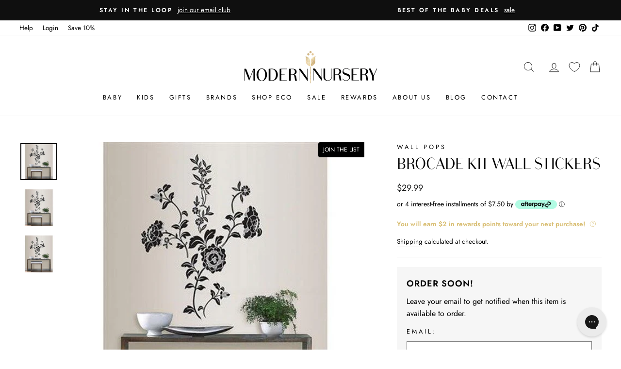

--- FILE ---
content_type: text/javascript
request_url: https://widgets.influence.io/dist/floating/main.js
body_size: 90525
content:
/*! For license information please see main.js.LICENSE.txt */
(()=>{var e,t,n,r,o={17:(e,t,n)=>{"use strict";n(4041),n(898),n(4279)},72:(e,t,n)=>{"use strict";n.d(t,{x:()=>i});var r=/&(?:amp|#38|lt|#60|gt|#62|apos|#39|quot|#34|nbsp|#160|copy|#169|reg|#174|hellip|#8230|#x2F|#47);/g,o={"&amp;":"&","&#38;":"&","&lt;":"<","&#60;":"<","&gt;":">","&#62;":">","&apos;":"'","&#39;":"'","&quot;":'"',"&#34;":'"',"&nbsp;":" ","&#160;":" ","&copy;":"©","&#169;":"©","&reg;":"®","&#174;":"®","&hellip;":"…","&#8230;":"…","&#x2F;":"/","&#47;":"/"},a=function(e){return o[e]},i=function(e){return e.replace(r,a)}},205:(e,t,n)=>{"use strict";n.d(t,{A:()=>a});var r=n(7545),o=n(9824);function a(e){var t=(0,o.A)(e,"string");return"symbol"==(0,r.A)(t)?t:t+""}},414:(e,t,n)=>{"use strict";n.d(t,{A:()=>a});var r=n(205);function o(e,t){for(var n=0;n<t.length;n++){var o=t[n];o.enumerable=o.enumerable||!1,o.configurable=!0,"value"in o&&(o.writable=!0),Object.defineProperty(e,(0,r.A)(o.key),o)}}function a(e,t,n){return t&&o(e.prototype,t),n&&o(e,n),Object.defineProperty(e,"prototype",{writable:!1}),e}},628:(e,t,n)=>{"use strict";n.d(t,{x:()=>a});var r=n(4041),o=n(9569);function a(e){var t=e.i18n,n=e.defaultNS,a=e.children,i=(0,r.useMemo)((function(){return{i18n:t,defaultNS:n}}),[t,n]);return(0,r.createElement)(o.gJ.Provider,{value:i},a)}},898:(e,t,n)=>{"use strict";n.d(t,{B:()=>f});var r=n(6701),o=n(4586),a=n(7545),i=n(4041),u=n(9569),l=n(4279);function s(e,t){var n=Object.keys(e);if(Object.getOwnPropertySymbols){var r=Object.getOwnPropertySymbols(e);t&&(r=r.filter((function(t){return Object.getOwnPropertyDescriptor(e,t).enumerable}))),n.push.apply(n,r)}return n}function c(e){for(var t=1;t<arguments.length;t++){var n=null!=arguments[t]?arguments[t]:{};t%2?s(Object(n),!0).forEach((function(t){(0,o.A)(e,t,n[t])})):Object.getOwnPropertyDescriptors?Object.defineProperties(e,Object.getOwnPropertyDescriptors(n)):s(Object(n)).forEach((function(t){Object.defineProperty(e,t,Object.getOwnPropertyDescriptor(n,t))}))}return e}var d=function(e,t){var n=(0,i.useRef)();return(0,i.useEffect)((function(){n.current=t?n.current:e}),[e,t]),n.current};function f(e){var t=arguments.length>1&&void 0!==arguments[1]?arguments[1]:{},n=t.i18n,o=(0,i.useContext)(u.gJ)||{},s=o.i18n,f=o.defaultNS,p=n||s||(0,u.TO)();if(p&&!p.reportNamespaces&&(p.reportNamespaces=new u.hz),!p){(0,l.mc)("You will need to pass in an i18next instance by using initReactI18next");var h=function(e,t){return"string"==typeof t?t:t&&"object"===(0,a.A)(t)&&"string"==typeof t.defaultValue?t.defaultValue:Array.isArray(e)?e[e.length-1]:e},g=[h,{},!1];return g.t=h,g.i18n={},g.ready=!1,g}p.options.react&&void 0!==p.options.react.wait&&(0,l.mc)("It seems you are still using the old wait option, you may migrate to the new useSuspense behaviour.");var m=c(c(c({},(0,u.rV)()),p.options.react),t),v=m.useSuspense,y=m.keyPrefix,b=e||f||p.options&&p.options.defaultNS;b="string"==typeof b?[b]:b||["translation"],p.reportNamespaces.addUsedNamespaces&&p.reportNamespaces.addUsedNamespaces(b);var w=(p.isInitialized||p.initializedStoreOnce)&&b.every((function(e){return(0,l.NM)(e,p,m)}));function S(){return p.getFixedT(t.lng||null,"fallback"===m.nsMode?b:b[0],y)}var k=(0,i.useState)(S),x=(0,r.A)(k,2),A=x[0],C=x[1],E=b.join();t.lng&&(E="".concat(t.lng).concat(E));var I=d(E),O=(0,i.useRef)(!0);(0,i.useEffect)((function(){var e=m.bindI18n,n=m.bindI18nStore;function r(){O.current&&C(S)}return O.current=!0,w||v||(t.lng?(0,l.GA)(p,t.lng,b,(function(){O.current&&C(S)})):(0,l.dM)(p,b,(function(){O.current&&C(S)}))),w&&I&&I!==E&&O.current&&C(S),e&&p&&p.on(e,r),n&&p&&p.store.on(n,r),function(){O.current=!1,e&&p&&e.split(" ").forEach((function(e){return p.off(e,r)})),n&&p&&n.split(" ").forEach((function(e){return p.store.off(e,r)}))}}),[p,E]);var P=(0,i.useRef)(!0);(0,i.useEffect)((function(){O.current&&!P.current&&C(S),P.current=!1}),[p,y]);var R=[A,p,w];if(R.t=A,R.i18n=p,R.ready=w,w)return R;if(!w&&!v)return R;throw new Promise((function(e){t.lng?(0,l.GA)(p,t.lng,b,(function(){return e()})):(0,l.dM)(p,b,(function(){return e()}))}))}},1014:(e,t,n)=>{"use strict";n.d(t,{A:()=>o});var r=n(1085);function o(e){var t,n=e.rel,o=e.path,a=null!==(t="0000001327")?t:0;return(0,r.jsx)("link",{rel:n,href:"".concat("https://assets.reviews.io").concat(o,"?v=").concat(a)})}},1048:(e,t,n)=>{"use strict";var r=n(7991),o=n(9318),a=n(6815);function i(){return l.TYPED_ARRAY_SUPPORT?2147483647:1073741823}function u(e,t){if(i()<t)throw new RangeError("Invalid typed array length");return l.TYPED_ARRAY_SUPPORT?(e=new Uint8Array(t)).__proto__=l.prototype:(null===e&&(e=new l(t)),e.length=t),e}function l(e,t,n){if(!(l.TYPED_ARRAY_SUPPORT||this instanceof l))return new l(e,t,n);if("number"==typeof e){if("string"==typeof t)throw new Error("If encoding is specified then the first argument must be a string");return d(this,e)}return s(this,e,t,n)}function s(e,t,n,r){if("number"==typeof t)throw new TypeError('"value" argument must not be a number');return"undefined"!=typeof ArrayBuffer&&t instanceof ArrayBuffer?function(e,t,n,r){if(t.byteLength,n<0||t.byteLength<n)throw new RangeError("'offset' is out of bounds");if(t.byteLength<n+(r||0))throw new RangeError("'length' is out of bounds");t=void 0===n&&void 0===r?new Uint8Array(t):void 0===r?new Uint8Array(t,n):new Uint8Array(t,n,r);l.TYPED_ARRAY_SUPPORT?(e=t).__proto__=l.prototype:e=f(e,t);return e}(e,t,n,r):"string"==typeof t?function(e,t,n){"string"==typeof n&&""!==n||(n="utf8");if(!l.isEncoding(n))throw new TypeError('"encoding" must be a valid string encoding');var r=0|h(t,n);e=u(e,r);var o=e.write(t,n);o!==r&&(e=e.slice(0,o));return e}(e,t,n):function(e,t){if(l.isBuffer(t)){var n=0|p(t.length);return 0===(e=u(e,n)).length||t.copy(e,0,0,n),e}if(t){if("undefined"!=typeof ArrayBuffer&&t.buffer instanceof ArrayBuffer||"length"in t)return"number"!=typeof t.length||(r=t.length)!=r?u(e,0):f(e,t);if("Buffer"===t.type&&a(t.data))return f(e,t.data)}var r;throw new TypeError("First argument must be a string, Buffer, ArrayBuffer, Array, or array-like object.")}(e,t)}function c(e){if("number"!=typeof e)throw new TypeError('"size" argument must be a number');if(e<0)throw new RangeError('"size" argument must not be negative')}function d(e,t){if(c(t),e=u(e,t<0?0:0|p(t)),!l.TYPED_ARRAY_SUPPORT)for(var n=0;n<t;++n)e[n]=0;return e}function f(e,t){var n=t.length<0?0:0|p(t.length);e=u(e,n);for(var r=0;r<n;r+=1)e[r]=255&t[r];return e}function p(e){if(e>=i())throw new RangeError("Attempt to allocate Buffer larger than maximum size: 0x"+i().toString(16)+" bytes");return 0|e}function h(e,t){if(l.isBuffer(e))return e.length;if("undefined"!=typeof ArrayBuffer&&"function"==typeof ArrayBuffer.isView&&(ArrayBuffer.isView(e)||e instanceof ArrayBuffer))return e.byteLength;"string"!=typeof e&&(e=""+e);var n=e.length;if(0===n)return 0;for(var r=!1;;)switch(t){case"ascii":case"latin1":case"binary":return n;case"utf8":case"utf-8":case void 0:return B(e).length;case"ucs2":case"ucs-2":case"utf16le":case"utf-16le":return 2*n;case"hex":return n>>>1;case"base64":return V(e).length;default:if(r)return B(e).length;t=(""+t).toLowerCase(),r=!0}}function g(e,t,n){var r=!1;if((void 0===t||t<0)&&(t=0),t>this.length)return"";if((void 0===n||n>this.length)&&(n=this.length),n<=0)return"";if((n>>>=0)<=(t>>>=0))return"";for(e||(e="utf8");;)switch(e){case"hex":return R(this,t,n);case"utf8":case"utf-8":return E(this,t,n);case"ascii":return O(this,t,n);case"latin1":case"binary":return P(this,t,n);case"base64":return C(this,t,n);case"ucs2":case"ucs-2":case"utf16le":case"utf-16le":return L(this,t,n);default:if(r)throw new TypeError("Unknown encoding: "+e);e=(e+"").toLowerCase(),r=!0}}function m(e,t,n){var r=e[t];e[t]=e[n],e[n]=r}function v(e,t,n,r,o){if(0===e.length)return-1;if("string"==typeof n?(r=n,n=0):n>2147483647?n=2147483647:n<-2147483648&&(n=-2147483648),n=+n,isNaN(n)&&(n=o?0:e.length-1),n<0&&(n=e.length+n),n>=e.length){if(o)return-1;n=e.length-1}else if(n<0){if(!o)return-1;n=0}if("string"==typeof t&&(t=l.from(t,r)),l.isBuffer(t))return 0===t.length?-1:y(e,t,n,r,o);if("number"==typeof t)return t&=255,l.TYPED_ARRAY_SUPPORT&&"function"==typeof Uint8Array.prototype.indexOf?o?Uint8Array.prototype.indexOf.call(e,t,n):Uint8Array.prototype.lastIndexOf.call(e,t,n):y(e,[t],n,r,o);throw new TypeError("val must be string, number or Buffer")}function y(e,t,n,r,o){var a,i=1,u=e.length,l=t.length;if(void 0!==r&&("ucs2"===(r=String(r).toLowerCase())||"ucs-2"===r||"utf16le"===r||"utf-16le"===r)){if(e.length<2||t.length<2)return-1;i=2,u/=2,l/=2,n/=2}function s(e,t){return 1===i?e[t]:e.readUInt16BE(t*i)}if(o){var c=-1;for(a=n;a<u;a++)if(s(e,a)===s(t,-1===c?0:a-c)){if(-1===c&&(c=a),a-c+1===l)return c*i}else-1!==c&&(a-=a-c),c=-1}else for(n+l>u&&(n=u-l),a=n;a>=0;a--){for(var d=!0,f=0;f<l;f++)if(s(e,a+f)!==s(t,f)){d=!1;break}if(d)return a}return-1}function b(e,t,n,r){n=Number(n)||0;var o=e.length-n;r?(r=Number(r))>o&&(r=o):r=o;var a=t.length;if(a%2!=0)throw new TypeError("Invalid hex string");r>a/2&&(r=a/2);for(var i=0;i<r;++i){var u=parseInt(t.substr(2*i,2),16);if(isNaN(u))return i;e[n+i]=u}return i}function w(e,t,n,r){return W(B(t,e.length-n),e,n,r)}function S(e,t,n,r){return W(function(e){for(var t=[],n=0;n<e.length;++n)t.push(255&e.charCodeAt(n));return t}(t),e,n,r)}function k(e,t,n,r){return S(e,t,n,r)}function x(e,t,n,r){return W(V(t),e,n,r)}function A(e,t,n,r){return W(function(e,t){for(var n,r,o,a=[],i=0;i<e.length&&!((t-=2)<0);++i)r=(n=e.charCodeAt(i))>>8,o=n%256,a.push(o),a.push(r);return a}(t,e.length-n),e,n,r)}function C(e,t,n){return 0===t&&n===e.length?r.fromByteArray(e):r.fromByteArray(e.slice(t,n))}function E(e,t,n){n=Math.min(e.length,n);for(var r=[],o=t;o<n;){var a,i,u,l,s=e[o],c=null,d=s>239?4:s>223?3:s>191?2:1;if(o+d<=n)switch(d){case 1:s<128&&(c=s);break;case 2:128==(192&(a=e[o+1]))&&(l=(31&s)<<6|63&a)>127&&(c=l);break;case 3:a=e[o+1],i=e[o+2],128==(192&a)&&128==(192&i)&&(l=(15&s)<<12|(63&a)<<6|63&i)>2047&&(l<55296||l>57343)&&(c=l);break;case 4:a=e[o+1],i=e[o+2],u=e[o+3],128==(192&a)&&128==(192&i)&&128==(192&u)&&(l=(15&s)<<18|(63&a)<<12|(63&i)<<6|63&u)>65535&&l<1114112&&(c=l)}null===c?(c=65533,d=1):c>65535&&(c-=65536,r.push(c>>>10&1023|55296),c=56320|1023&c),r.push(c),o+=d}return function(e){var t=e.length;if(t<=I)return String.fromCharCode.apply(String,e);var n="",r=0;for(;r<t;)n+=String.fromCharCode.apply(String,e.slice(r,r+=I));return n}(r)}t.hp=l,t.IS=50,l.TYPED_ARRAY_SUPPORT=void 0!==n.g.TYPED_ARRAY_SUPPORT?n.g.TYPED_ARRAY_SUPPORT:function(){try{var e=new Uint8Array(1);return e.__proto__={__proto__:Uint8Array.prototype,foo:function(){return 42}},42===e.foo()&&"function"==typeof e.subarray&&0===e.subarray(1,1).byteLength}catch(e){return!1}}(),i(),l.poolSize=8192,l._augment=function(e){return e.__proto__=l.prototype,e},l.from=function(e,t,n){return s(null,e,t,n)},l.TYPED_ARRAY_SUPPORT&&(l.prototype.__proto__=Uint8Array.prototype,l.__proto__=Uint8Array,"undefined"!=typeof Symbol&&Symbol.species&&l[Symbol.species]===l&&Object.defineProperty(l,Symbol.species,{value:null,configurable:!0})),l.alloc=function(e,t,n){return function(e,t,n,r){return c(t),t<=0?u(e,t):void 0!==n?"string"==typeof r?u(e,t).fill(n,r):u(e,t).fill(n):u(e,t)}(null,e,t,n)},l.allocUnsafe=function(e){return d(null,e)},l.allocUnsafeSlow=function(e){return d(null,e)},l.isBuffer=function(e){return!(null==e||!e._isBuffer)},l.compare=function(e,t){if(!l.isBuffer(e)||!l.isBuffer(t))throw new TypeError("Arguments must be Buffers");if(e===t)return 0;for(var n=e.length,r=t.length,o=0,a=Math.min(n,r);o<a;++o)if(e[o]!==t[o]){n=e[o],r=t[o];break}return n<r?-1:r<n?1:0},l.isEncoding=function(e){switch(String(e).toLowerCase()){case"hex":case"utf8":case"utf-8":case"ascii":case"latin1":case"binary":case"base64":case"ucs2":case"ucs-2":case"utf16le":case"utf-16le":return!0;default:return!1}},l.concat=function(e,t){if(!a(e))throw new TypeError('"list" argument must be an Array of Buffers');if(0===e.length)return l.alloc(0);var n;if(void 0===t)for(t=0,n=0;n<e.length;++n)t+=e[n].length;var r=l.allocUnsafe(t),o=0;for(n=0;n<e.length;++n){var i=e[n];if(!l.isBuffer(i))throw new TypeError('"list" argument must be an Array of Buffers');i.copy(r,o),o+=i.length}return r},l.byteLength=h,l.prototype._isBuffer=!0,l.prototype.swap16=function(){var e=this.length;if(e%2!=0)throw new RangeError("Buffer size must be a multiple of 16-bits");for(var t=0;t<e;t+=2)m(this,t,t+1);return this},l.prototype.swap32=function(){var e=this.length;if(e%4!=0)throw new RangeError("Buffer size must be a multiple of 32-bits");for(var t=0;t<e;t+=4)m(this,t,t+3),m(this,t+1,t+2);return this},l.prototype.swap64=function(){var e=this.length;if(e%8!=0)throw new RangeError("Buffer size must be a multiple of 64-bits");for(var t=0;t<e;t+=8)m(this,t,t+7),m(this,t+1,t+6),m(this,t+2,t+5),m(this,t+3,t+4);return this},l.prototype.toString=function(){var e=0|this.length;return 0===e?"":0===arguments.length?E(this,0,e):g.apply(this,arguments)},l.prototype.equals=function(e){if(!l.isBuffer(e))throw new TypeError("Argument must be a Buffer");return this===e||0===l.compare(this,e)},l.prototype.inspect=function(){var e="",n=t.IS;return this.length>0&&(e=this.toString("hex",0,n).match(/.{2}/g).join(" "),this.length>n&&(e+=" ... ")),"<Buffer "+e+">"},l.prototype.compare=function(e,t,n,r,o){if(!l.isBuffer(e))throw new TypeError("Argument must be a Buffer");if(void 0===t&&(t=0),void 0===n&&(n=e?e.length:0),void 0===r&&(r=0),void 0===o&&(o=this.length),t<0||n>e.length||r<0||o>this.length)throw new RangeError("out of range index");if(r>=o&&t>=n)return 0;if(r>=o)return-1;if(t>=n)return 1;if(this===e)return 0;for(var a=(o>>>=0)-(r>>>=0),i=(n>>>=0)-(t>>>=0),u=Math.min(a,i),s=this.slice(r,o),c=e.slice(t,n),d=0;d<u;++d)if(s[d]!==c[d]){a=s[d],i=c[d];break}return a<i?-1:i<a?1:0},l.prototype.includes=function(e,t,n){return-1!==this.indexOf(e,t,n)},l.prototype.indexOf=function(e,t,n){return v(this,e,t,n,!0)},l.prototype.lastIndexOf=function(e,t,n){return v(this,e,t,n,!1)},l.prototype.write=function(e,t,n,r){if(void 0===t)r="utf8",n=this.length,t=0;else if(void 0===n&&"string"==typeof t)r=t,n=this.length,t=0;else{if(!isFinite(t))throw new Error("Buffer.write(string, encoding, offset[, length]) is no longer supported");t|=0,isFinite(n)?(n|=0,void 0===r&&(r="utf8")):(r=n,n=void 0)}var o=this.length-t;if((void 0===n||n>o)&&(n=o),e.length>0&&(n<0||t<0)||t>this.length)throw new RangeError("Attempt to write outside buffer bounds");r||(r="utf8");for(var a=!1;;)switch(r){case"hex":return b(this,e,t,n);case"utf8":case"utf-8":return w(this,e,t,n);case"ascii":return S(this,e,t,n);case"latin1":case"binary":return k(this,e,t,n);case"base64":return x(this,e,t,n);case"ucs2":case"ucs-2":case"utf16le":case"utf-16le":return A(this,e,t,n);default:if(a)throw new TypeError("Unknown encoding: "+r);r=(""+r).toLowerCase(),a=!0}},l.prototype.toJSON=function(){return{type:"Buffer",data:Array.prototype.slice.call(this._arr||this,0)}};var I=4096;function O(e,t,n){var r="";n=Math.min(e.length,n);for(var o=t;o<n;++o)r+=String.fromCharCode(127&e[o]);return r}function P(e,t,n){var r="";n=Math.min(e.length,n);for(var o=t;o<n;++o)r+=String.fromCharCode(e[o]);return r}function R(e,t,n){var r=e.length;(!t||t<0)&&(t=0),(!n||n<0||n>r)&&(n=r);for(var o="",a=t;a<n;++a)o+=M(e[a]);return o}function L(e,t,n){for(var r=e.slice(t,n),o="",a=0;a<r.length;a+=2)o+=String.fromCharCode(r[a]+256*r[a+1]);return o}function _(e,t,n){if(e%1!=0||e<0)throw new RangeError("offset is not uint");if(e+t>n)throw new RangeError("Trying to access beyond buffer length")}function j(e,t,n,r,o,a){if(!l.isBuffer(e))throw new TypeError('"buffer" argument must be a Buffer instance');if(t>o||t<a)throw new RangeError('"value" argument is out of bounds');if(n+r>e.length)throw new RangeError("Index out of range")}function N(e,t,n,r){t<0&&(t=65535+t+1);for(var o=0,a=Math.min(e.length-n,2);o<a;++o)e[n+o]=(t&255<<8*(r?o:1-o))>>>8*(r?o:1-o)}function T(e,t,n,r){t<0&&(t=4294967295+t+1);for(var o=0,a=Math.min(e.length-n,4);o<a;++o)e[n+o]=t>>>8*(r?o:3-o)&255}function D(e,t,n,r,o,a){if(n+r>e.length)throw new RangeError("Index out of range");if(n<0)throw new RangeError("Index out of range")}function U(e,t,n,r,a){return a||D(e,0,n,4),o.write(e,t,n,r,23,4),n+4}function F(e,t,n,r,a){return a||D(e,0,n,8),o.write(e,t,n,r,52,8),n+8}l.prototype.slice=function(e,t){var n,r=this.length;if((e=~~e)<0?(e+=r)<0&&(e=0):e>r&&(e=r),(t=void 0===t?r:~~t)<0?(t+=r)<0&&(t=0):t>r&&(t=r),t<e&&(t=e),l.TYPED_ARRAY_SUPPORT)(n=this.subarray(e,t)).__proto__=l.prototype;else{var o=t-e;n=new l(o,void 0);for(var a=0;a<o;++a)n[a]=this[a+e]}return n},l.prototype.readUIntLE=function(e,t,n){e|=0,t|=0,n||_(e,t,this.length);for(var r=this[e],o=1,a=0;++a<t&&(o*=256);)r+=this[e+a]*o;return r},l.prototype.readUIntBE=function(e,t,n){e|=0,t|=0,n||_(e,t,this.length);for(var r=this[e+--t],o=1;t>0&&(o*=256);)r+=this[e+--t]*o;return r},l.prototype.readUInt8=function(e,t){return t||_(e,1,this.length),this[e]},l.prototype.readUInt16LE=function(e,t){return t||_(e,2,this.length),this[e]|this[e+1]<<8},l.prototype.readUInt16BE=function(e,t){return t||_(e,2,this.length),this[e]<<8|this[e+1]},l.prototype.readUInt32LE=function(e,t){return t||_(e,4,this.length),(this[e]|this[e+1]<<8|this[e+2]<<16)+16777216*this[e+3]},l.prototype.readUInt32BE=function(e,t){return t||_(e,4,this.length),16777216*this[e]+(this[e+1]<<16|this[e+2]<<8|this[e+3])},l.prototype.readIntLE=function(e,t,n){e|=0,t|=0,n||_(e,t,this.length);for(var r=this[e],o=1,a=0;++a<t&&(o*=256);)r+=this[e+a]*o;return r>=(o*=128)&&(r-=Math.pow(2,8*t)),r},l.prototype.readIntBE=function(e,t,n){e|=0,t|=0,n||_(e,t,this.length);for(var r=t,o=1,a=this[e+--r];r>0&&(o*=256);)a+=this[e+--r]*o;return a>=(o*=128)&&(a-=Math.pow(2,8*t)),a},l.prototype.readInt8=function(e,t){return t||_(e,1,this.length),128&this[e]?-1*(255-this[e]+1):this[e]},l.prototype.readInt16LE=function(e,t){t||_(e,2,this.length);var n=this[e]|this[e+1]<<8;return 32768&n?4294901760|n:n},l.prototype.readInt16BE=function(e,t){t||_(e,2,this.length);var n=this[e+1]|this[e]<<8;return 32768&n?4294901760|n:n},l.prototype.readInt32LE=function(e,t){return t||_(e,4,this.length),this[e]|this[e+1]<<8|this[e+2]<<16|this[e+3]<<24},l.prototype.readInt32BE=function(e,t){return t||_(e,4,this.length),this[e]<<24|this[e+1]<<16|this[e+2]<<8|this[e+3]},l.prototype.readFloatLE=function(e,t){return t||_(e,4,this.length),o.read(this,e,!0,23,4)},l.prototype.readFloatBE=function(e,t){return t||_(e,4,this.length),o.read(this,e,!1,23,4)},l.prototype.readDoubleLE=function(e,t){return t||_(e,8,this.length),o.read(this,e,!0,52,8)},l.prototype.readDoubleBE=function(e,t){return t||_(e,8,this.length),o.read(this,e,!1,52,8)},l.prototype.writeUIntLE=function(e,t,n,r){(e=+e,t|=0,n|=0,r)||j(this,e,t,n,Math.pow(2,8*n)-1,0);var o=1,a=0;for(this[t]=255&e;++a<n&&(o*=256);)this[t+a]=e/o&255;return t+n},l.prototype.writeUIntBE=function(e,t,n,r){(e=+e,t|=0,n|=0,r)||j(this,e,t,n,Math.pow(2,8*n)-1,0);var o=n-1,a=1;for(this[t+o]=255&e;--o>=0&&(a*=256);)this[t+o]=e/a&255;return t+n},l.prototype.writeUInt8=function(e,t,n){return e=+e,t|=0,n||j(this,e,t,1,255,0),l.TYPED_ARRAY_SUPPORT||(e=Math.floor(e)),this[t]=255&e,t+1},l.prototype.writeUInt16LE=function(e,t,n){return e=+e,t|=0,n||j(this,e,t,2,65535,0),l.TYPED_ARRAY_SUPPORT?(this[t]=255&e,this[t+1]=e>>>8):N(this,e,t,!0),t+2},l.prototype.writeUInt16BE=function(e,t,n){return e=+e,t|=0,n||j(this,e,t,2,65535,0),l.TYPED_ARRAY_SUPPORT?(this[t]=e>>>8,this[t+1]=255&e):N(this,e,t,!1),t+2},l.prototype.writeUInt32LE=function(e,t,n){return e=+e,t|=0,n||j(this,e,t,4,4294967295,0),l.TYPED_ARRAY_SUPPORT?(this[t+3]=e>>>24,this[t+2]=e>>>16,this[t+1]=e>>>8,this[t]=255&e):T(this,e,t,!0),t+4},l.prototype.writeUInt32BE=function(e,t,n){return e=+e,t|=0,n||j(this,e,t,4,4294967295,0),l.TYPED_ARRAY_SUPPORT?(this[t]=e>>>24,this[t+1]=e>>>16,this[t+2]=e>>>8,this[t+3]=255&e):T(this,e,t,!1),t+4},l.prototype.writeIntLE=function(e,t,n,r){if(e=+e,t|=0,!r){var o=Math.pow(2,8*n-1);j(this,e,t,n,o-1,-o)}var a=0,i=1,u=0;for(this[t]=255&e;++a<n&&(i*=256);)e<0&&0===u&&0!==this[t+a-1]&&(u=1),this[t+a]=(e/i|0)-u&255;return t+n},l.prototype.writeIntBE=function(e,t,n,r){if(e=+e,t|=0,!r){var o=Math.pow(2,8*n-1);j(this,e,t,n,o-1,-o)}var a=n-1,i=1,u=0;for(this[t+a]=255&e;--a>=0&&(i*=256);)e<0&&0===u&&0!==this[t+a+1]&&(u=1),this[t+a]=(e/i|0)-u&255;return t+n},l.prototype.writeInt8=function(e,t,n){return e=+e,t|=0,n||j(this,e,t,1,127,-128),l.TYPED_ARRAY_SUPPORT||(e=Math.floor(e)),e<0&&(e=255+e+1),this[t]=255&e,t+1},l.prototype.writeInt16LE=function(e,t,n){return e=+e,t|=0,n||j(this,e,t,2,32767,-32768),l.TYPED_ARRAY_SUPPORT?(this[t]=255&e,this[t+1]=e>>>8):N(this,e,t,!0),t+2},l.prototype.writeInt16BE=function(e,t,n){return e=+e,t|=0,n||j(this,e,t,2,32767,-32768),l.TYPED_ARRAY_SUPPORT?(this[t]=e>>>8,this[t+1]=255&e):N(this,e,t,!1),t+2},l.prototype.writeInt32LE=function(e,t,n){return e=+e,t|=0,n||j(this,e,t,4,2147483647,-2147483648),l.TYPED_ARRAY_SUPPORT?(this[t]=255&e,this[t+1]=e>>>8,this[t+2]=e>>>16,this[t+3]=e>>>24):T(this,e,t,!0),t+4},l.prototype.writeInt32BE=function(e,t,n){return e=+e,t|=0,n||j(this,e,t,4,2147483647,-2147483648),e<0&&(e=4294967295+e+1),l.TYPED_ARRAY_SUPPORT?(this[t]=e>>>24,this[t+1]=e>>>16,this[t+2]=e>>>8,this[t+3]=255&e):T(this,e,t,!1),t+4},l.prototype.writeFloatLE=function(e,t,n){return U(this,e,t,!0,n)},l.prototype.writeFloatBE=function(e,t,n){return U(this,e,t,!1,n)},l.prototype.writeDoubleLE=function(e,t,n){return F(this,e,t,!0,n)},l.prototype.writeDoubleBE=function(e,t,n){return F(this,e,t,!1,n)},l.prototype.copy=function(e,t,n,r){if(n||(n=0),r||0===r||(r=this.length),t>=e.length&&(t=e.length),t||(t=0),r>0&&r<n&&(r=n),r===n)return 0;if(0===e.length||0===this.length)return 0;if(t<0)throw new RangeError("targetStart out of bounds");if(n<0||n>=this.length)throw new RangeError("sourceStart out of bounds");if(r<0)throw new RangeError("sourceEnd out of bounds");r>this.length&&(r=this.length),e.length-t<r-n&&(r=e.length-t+n);var o,a=r-n;if(this===e&&n<t&&t<r)for(o=a-1;o>=0;--o)e[o+t]=this[o+n];else if(a<1e3||!l.TYPED_ARRAY_SUPPORT)for(o=0;o<a;++o)e[o+t]=this[o+n];else Uint8Array.prototype.set.call(e,this.subarray(n,n+a),t);return a},l.prototype.fill=function(e,t,n,r){if("string"==typeof e){if("string"==typeof t?(r=t,t=0,n=this.length):"string"==typeof n&&(r=n,n=this.length),1===e.length){var o=e.charCodeAt(0);o<256&&(e=o)}if(void 0!==r&&"string"!=typeof r)throw new TypeError("encoding must be a string");if("string"==typeof r&&!l.isEncoding(r))throw new TypeError("Unknown encoding: "+r)}else"number"==typeof e&&(e&=255);if(t<0||this.length<t||this.length<n)throw new RangeError("Out of range index");if(n<=t)return this;var a;if(t>>>=0,n=void 0===n?this.length:n>>>0,e||(e=0),"number"==typeof e)for(a=t;a<n;++a)this[a]=e;else{var i=l.isBuffer(e)?e:B(new l(e,r).toString()),u=i.length;for(a=0;a<n-t;++a)this[a+t]=i[a%u]}return this};var z=/[^+\/0-9A-Za-z-_]/g;function M(e){return e<16?"0"+e.toString(16):e.toString(16)}function B(e,t){var n;t=t||1/0;for(var r=e.length,o=null,a=[],i=0;i<r;++i){if((n=e.charCodeAt(i))>55295&&n<57344){if(!o){if(n>56319){(t-=3)>-1&&a.push(239,191,189);continue}if(i+1===r){(t-=3)>-1&&a.push(239,191,189);continue}o=n;continue}if(n<56320){(t-=3)>-1&&a.push(239,191,189),o=n;continue}n=65536+(o-55296<<10|n-56320)}else o&&(t-=3)>-1&&a.push(239,191,189);if(o=null,n<128){if((t-=1)<0)break;a.push(n)}else if(n<2048){if((t-=2)<0)break;a.push(n>>6|192,63&n|128)}else if(n<65536){if((t-=3)<0)break;a.push(n>>12|224,n>>6&63|128,63&n|128)}else{if(!(n<1114112))throw new Error("Invalid code point");if((t-=4)<0)break;a.push(n>>18|240,n>>12&63|128,n>>6&63|128,63&n|128)}}return a}function V(e){return r.toByteArray(function(e){if((e=function(e){return e.trim?e.trim():e.replace(/^\s+|\s+$/g,"")}(e).replace(z,"")).length<2)return"";for(;e.length%4!=0;)e+="=";return e}(e))}function W(e,t,n,r){for(var o=0;o<r&&!(o+n>=t.length||o>=e.length);++o)t[o+n]=e[o];return o}},1085:(e,t,n)=>{"use strict";e.exports=n(3335)},1087:(e,t,n)=>{"use strict";function r(e,t){return r=Object.setPrototypeOf?Object.setPrototypeOf.bind():function(e,t){return e.__proto__=t,e},r(e,t)}n.d(t,{A:()=>r})},1435:(e,t,n)=>{"use strict";var r=n(4041),o=n(8139);var a="function"==typeof Object.is?Object.is:function(e,t){return e===t&&(0!==e||1/e==1/t)||e!=e&&t!=t},i=o.useSyncExternalStore,u=r.useRef,l=r.useEffect,s=r.useMemo,c=r.useDebugValue;t.useSyncExternalStoreWithSelector=function(e,t,n,r,o){var d=u(null);if(null===d.current){var f={hasValue:!1,value:null};d.current=f}else f=d.current;d=s((function(){function e(e){if(!l){if(l=!0,i=e,e=r(e),void 0!==o&&f.hasValue){var t=f.value;if(o(t,e))return u=t}return u=e}if(t=u,a(i,e))return t;var n=r(e);return void 0!==o&&o(t,n)?(i=e,t):(i=e,u=n)}var i,u,l=!1,s=void 0===n?null:n;return[function(){return e(t())},null===s?void 0:function(){return e(s())}]}),[t,n,r,o]);var p=i(e,d[0],d[1]);return l((function(){f.hasValue=!0,f.value=p}),[p]),c(p),p}},1613:(e,t,n)=>{"use strict";function r(){return r=Object.assign?Object.assign.bind():function(e){for(var t=1;t<arguments.length;t++){var n=arguments[t];for(var r in n)Object.prototype.hasOwnProperty.call(n,r)&&(e[r]=n[r])}return e},r.apply(this,arguments)}var o;n.d(t,{AO:()=>s,Gh:()=>L,HS:()=>_,Oi:()=>i,Rr:()=>c,pX:()=>U,pb:()=>I,rc:()=>o,sC:()=>a,tH:()=>D,ue:()=>f,yD:()=>R}),function(e){e.Pop="POP",e.Push="PUSH",e.Replace="REPLACE"}(o||(o={}));function a(e){void 0===e&&(e={});let t,{initialEntries:n=["/"],initialIndex:r,v5Compat:a=!1}=e;t=n.map(((e,t)=>g(e,"string"==typeof e?null:e.state,0===t?"default":void 0)));let i=p(null==r?t.length-1:r),d=o.Pop,f=null;function p(e){return Math.min(Math.max(e,0),t.length-1)}function h(){return t[i]}function g(e,n,r){void 0===n&&(n=null);let o=l(t?h().pathname:"/",e,n,r);return u("/"===o.pathname.charAt(0),"relative pathnames are not supported in memory history: "+JSON.stringify(e)),o}function m(e){return"string"==typeof e?e:s(e)}return{get index(){return i},get action(){return d},get location(){return h()},createHref:m,createURL:e=>new URL(m(e),"http://localhost"),encodeLocation(e){let t="string"==typeof e?c(e):e;return{pathname:t.pathname||"",search:t.search||"",hash:t.hash||""}},push(e,n){d=o.Push;let r=g(e,n);i+=1,t.splice(i,t.length,r),a&&f&&f({action:d,location:r,delta:1})},replace(e,n){d=o.Replace;let r=g(e,n);t[i]=r,a&&f&&f({action:d,location:r,delta:0})},go(e){d=o.Pop;let n=p(i+e),r=t[n];i=n,f&&f({action:d,location:r,delta:e})},listen:e=>(f=e,()=>{f=null})}}function i(e,t){if(!1===e||null==e)throw new Error(t)}function u(e,t){if(!e){"undefined"!=typeof console&&console.warn(t);try{throw new Error(t)}catch(e){}}}function l(e,t,n,o){return void 0===n&&(n=null),r({pathname:"string"==typeof e?e:e.pathname,search:"",hash:""},"string"==typeof t?c(t):t,{state:n,key:t&&t.key||o||Math.random().toString(36).substr(2,8)})}function s(e){let{pathname:t="/",search:n="",hash:r=""}=e;return n&&"?"!==n&&(t+="?"===n.charAt(0)?n:"?"+n),r&&"#"!==r&&(t+="#"===r.charAt(0)?r:"#"+r),t}function c(e){let t={};if(e){let n=e.indexOf("#");n>=0&&(t.hash=e.substr(n),e=e.substr(0,n));let r=e.indexOf("?");r>=0&&(t.search=e.substr(r),e=e.substr(0,r)),e&&(t.pathname=e)}return t}var d;!function(e){e.data="data",e.deferred="deferred",e.redirect="redirect",e.error="error"}(d||(d={}));new Set(["lazy","caseSensitive","path","id","index","children"]);function f(e,t,n){return void 0===n&&(n="/"),p(e,t,n,!1)}function p(e,t,n,r){let o=I(("string"==typeof t?c(t):t).pathname||"/",n);if(null==o)return null;let a=h(e);!function(e){e.sort(((e,t)=>e.score!==t.score?t.score-e.score:function(e,t){let n=e.length===t.length&&e.slice(0,-1).every(((e,n)=>e===t[n]));return n?e[e.length-1]-t[t.length-1]:0}(e.routesMeta.map((e=>e.childrenIndex)),t.routesMeta.map((e=>e.childrenIndex)))))}(a);let i=null;for(let e=0;null==i&&e<a.length;++e){let t=E(o);i=A(a[e],t,r)}return i}function h(e,t,n,r){void 0===t&&(t=[]),void 0===n&&(n=[]),void 0===r&&(r="");let o=(e,o,a)=>{let u={relativePath:void 0===a?e.path||"":a,caseSensitive:!0===e.caseSensitive,childrenIndex:o,route:e};u.relativePath.startsWith("/")&&(i(u.relativePath.startsWith(r),'Absolute route path "'+u.relativePath+'" nested under path "'+r+'" is not valid. An absolute child route path must start with the combined path of all its parent routes.'),u.relativePath=u.relativePath.slice(r.length));let l=_([r,u.relativePath]),s=n.concat(u);e.children&&e.children.length>0&&(i(!0!==e.index,'Index routes must not have child routes. Please remove all child routes from route path "'+l+'".'),h(e.children,t,s,l)),(null!=e.path||e.index)&&t.push({path:l,score:x(l,e.index),routesMeta:s})};return e.forEach(((e,t)=>{var n;if(""!==e.path&&null!=(n=e.path)&&n.includes("?"))for(let n of g(e.path))o(e,t,n);else o(e,t)})),t}function g(e){let t=e.split("/");if(0===t.length)return[];let[n,...r]=t,o=n.endsWith("?"),a=n.replace(/\?$/,"");if(0===r.length)return o?[a,""]:[a];let i=g(r.join("/")),u=[];return u.push(...i.map((e=>""===e?a:[a,e].join("/")))),o&&u.push(...i),u.map((t=>e.startsWith("/")&&""===t?"/":t))}const m=/^:[\w-]+$/,v=3,y=2,b=1,w=10,S=-2,k=e=>"*"===e;function x(e,t){let n=e.split("/"),r=n.length;return n.some(k)&&(r+=S),t&&(r+=y),n.filter((e=>!k(e))).reduce(((e,t)=>e+(m.test(t)?v:""===t?b:w)),r)}function A(e,t,n){void 0===n&&(n=!1);let{routesMeta:r}=e,o={},a="/",i=[];for(let e=0;e<r.length;++e){let u=r[e],l=e===r.length-1,s="/"===a?t:t.slice(a.length)||"/",c=C({path:u.relativePath,caseSensitive:u.caseSensitive,end:l},s),d=u.route;if(!c&&l&&n&&!r[r.length-1].route.index&&(c=C({path:u.relativePath,caseSensitive:u.caseSensitive,end:!1},s)),!c)return null;Object.assign(o,c.params),i.push({params:o,pathname:_([a,c.pathname]),pathnameBase:j(_([a,c.pathnameBase])),route:d}),"/"!==c.pathnameBase&&(a=_([a,c.pathnameBase]))}return i}function C(e,t){"string"==typeof e&&(e={path:e,caseSensitive:!1,end:!0});let[n,r]=function(e,t,n){void 0===t&&(t=!1);void 0===n&&(n=!0);u("*"===e||!e.endsWith("*")||e.endsWith("/*"),'Route path "'+e+'" will be treated as if it were "'+e.replace(/\*$/,"/*")+'" because the `*` character must always follow a `/` in the pattern. To get rid of this warning, please change the route path to "'+e.replace(/\*$/,"/*")+'".');let r=[],o="^"+e.replace(/\/*\*?$/,"").replace(/^\/*/,"/").replace(/[\\.*+^${}|()[\]]/g,"\\$&").replace(/\/:([\w-]+)(\?)?/g,((e,t,n)=>(r.push({paramName:t,isOptional:null!=n}),n?"/?([^\\/]+)?":"/([^\\/]+)")));e.endsWith("*")?(r.push({paramName:"*"}),o+="*"===e||"/*"===e?"(.*)$":"(?:\\/(.+)|\\/*)$"):n?o+="\\/*$":""!==e&&"/"!==e&&(o+="(?:(?=\\/|$))");let a=new RegExp(o,t?void 0:"i");return[a,r]}(e.path,e.caseSensitive,e.end),o=t.match(n);if(!o)return null;let a=o[0],i=a.replace(/(.)\/+$/,"$1"),l=o.slice(1);return{params:r.reduce(((e,t,n)=>{let{paramName:r,isOptional:o}=t;if("*"===r){let e=l[n]||"";i=a.slice(0,a.length-e.length).replace(/(.)\/+$/,"$1")}const u=l[n];return e[r]=o&&!u?void 0:(u||"").replace(/%2F/g,"/"),e}),{}),pathname:a,pathnameBase:i,pattern:e}}function E(e){try{return e.split("/").map((e=>decodeURIComponent(e).replace(/\//g,"%2F"))).join("/")}catch(t){return u(!1,'The URL path "'+e+'" could not be decoded because it is is a malformed URL segment. This is probably due to a bad percent encoding ('+t+")."),e}}function I(e,t){if("/"===t)return e;if(!e.toLowerCase().startsWith(t.toLowerCase()))return null;let n=t.endsWith("/")?t.length-1:t.length,r=e.charAt(n);return r&&"/"!==r?null:e.slice(n)||"/"}function O(e,t,n,r){return"Cannot include a '"+e+"' character in a manually specified `to."+t+"` field ["+JSON.stringify(r)+"].  Please separate it out to the `to."+n+'` field. Alternatively you may provide the full path as a string in <Link to="..."> and the router will parse it for you.'}function P(e){return e.filter(((e,t)=>0===t||e.route.path&&e.route.path.length>0))}function R(e,t){let n=P(e);return t?n.map(((e,t)=>t===n.length-1?e.pathname:e.pathnameBase)):n.map((e=>e.pathnameBase))}function L(e,t,n,o){let a;void 0===o&&(o=!1),"string"==typeof e?a=c(e):(a=r({},e),i(!a.pathname||!a.pathname.includes("?"),O("?","pathname","search",a)),i(!a.pathname||!a.pathname.includes("#"),O("#","pathname","hash",a)),i(!a.search||!a.search.includes("#"),O("#","search","hash",a)));let u,l=""===e||""===a.pathname,s=l?"/":a.pathname;if(null==s)u=n;else{let e=t.length-1;if(!o&&s.startsWith("..")){let t=s.split("/");for(;".."===t[0];)t.shift(),e-=1;a.pathname=t.join("/")}u=e>=0?t[e]:"/"}let d=function(e,t){void 0===t&&(t="/");let{pathname:n,search:r="",hash:o=""}="string"==typeof e?c(e):e,a=n?n.startsWith("/")?n:function(e,t){let n=t.replace(/\/+$/,"").split("/");return e.split("/").forEach((e=>{".."===e?n.length>1&&n.pop():"."!==e&&n.push(e)})),n.length>1?n.join("/"):"/"}(n,t):t;return{pathname:a,search:N(r),hash:T(o)}}(a,u),f=s&&"/"!==s&&s.endsWith("/"),p=(l||"."===s)&&n.endsWith("/");return d.pathname.endsWith("/")||!f&&!p||(d.pathname+="/"),d}const _=e=>e.join("/").replace(/\/\/+/g,"/"),j=e=>e.replace(/\/+$/,"").replace(/^\/*/,"/"),N=e=>e&&"?"!==e?e.startsWith("?")?e:"?"+e:"",T=e=>e&&"#"!==e?e.startsWith("#")?e:"#"+e:"";class D extends Error{}function U(e){return null!=e&&"number"==typeof e.status&&"string"==typeof e.statusText&&"boolean"==typeof e.internal&&"data"in e}const F=["post","put","patch","delete"],z=(new Set(F),["get",...F]);new Set(z),new Set([301,302,303,307,308]),new Set([307,308]);Symbol("deferred")},1993:(e,t,n)=>{"use strict";e.exports=n(5142)},2474:(e,t,n)=>{"use strict";function r(e){if(void 0===e)throw new ReferenceError("this hasn't been initialised - super() hasn't been called");return e}n.d(t,{A:()=>r})},2715:(e,t,n)=>{"use strict";function r(e){return r=Object.setPrototypeOf?Object.getPrototypeOf.bind():function(e){return e.__proto__||Object.getPrototypeOf(e)},r(e)}n.d(t,{A:()=>r})},2793:(e,t,n)=>{"use strict";var r,o,a,i,u,l,s,c,d,f,p,h,g,m,v,y,b,w,S,k,x,A,C,E,I,O,P,R,L,_,j,N,T,D,U,F,z,M,B,V,W,H,$,Y,K,q,Q,G,J,X,Z,ee,te,ne,re,oe,ae,ie,ue,le,se,ce,de,fe,pe,he,ge,me,ve,ye,be,we,Se,ke,xe,Ae,Ce,Ee,Ie,Oe,Pe,Re,Le,_e,je,Ne,Te,De,Ue,Fe,ze,Me,Be,Ve,We,He,$e,Ye,Ke,qe,Qe,Ge,Je,Xe,Ze;n.d(t,{AT:()=>g,DX:()=>a,FV:()=>p,Ry:()=>v,ai:()=>d,jv:()=>c,se:()=>k}),function(e){e.active="active",e.disabled="disabled"}(r||(r={})),function(e){e.binary="binary",e.binarySet="binarySet",e.bool="bool",e.list="list",e.map="map",e.number="number",e.numberSet="numberSet",e.string="string",e.stringSet="stringSet",e._null="_null"}(o||(o={})),function(e){e.Members="Members",e.Guests="Guests",e.Blocked="Blocked"}(a||(a={})),function(e){e.redeemed="redeemed",e.earned="earned",e.refunded="refunded",e.imported="imported",e.expired="expired",e.manual="manual"}(i||(i={})),function(e){e.expired="expired",e.unused="unused",e.used="used",e.cancelled="cancelled",e.refunded="refunded"}(u||(u={})),function(e){e.issued="issued",e.cancelled="cancelled",e.used="used"}(l||(l={})),function(e){e.OneTimePurchase="OneTimePurchase",e.Subscription="Subscription",e.Both="Both"}(s||(s={})),function(e){e.Enable="Enable",e.Disable="Disable"}(c||(c={})),function(e){e.points="points",e.currency="currency"}(d||(d={})),function(e){e.never="never",e.calendarYear="calendarYear",e.rollingYear="rollingYear"}(f||(f={})),function(e){e.OneYear="OneYear",e.TwoYears="TwoYears",e.SixMonths="SixMonths",e.ThreeMonths="ThreeMonths"}(p||(p={})),function(e){e.session="session",e.discountCode="discountCode"}(h||(h={})),function(e){e.default="default",e.custom="custom"}(g||(g={})),function(e){e.collections="collections",e.order="order",e.none="none"}(m||(m={})),function(e){e.customer="customer",e.friend="friend"}(v||(v={})),function(e){e.fullpage="fullpage",e.floating="floating"}(y||(y={})),function(e){e.stripe="stripe",e.shopify="shopify",e.reviewsio="reviewsio"}(b||(b={})),function(e){e.active="active",e.inactive="inactive"}(w||(w={})),function(e){e.influence_io="influence_io",e.influence_io_starter="influence_io_starter",e.influence_io_plus="influence_io_plus",e.influence_io_enterprise="influence_io_enterprise"}(S||(S={})),function(e){e.api="api",e.shopify="shopify",e.bigcommerce="bigcommerce"}(k||(k={})),function(e){e.CLASSIC="CLASSIC",e.NEW_CUSTOMER_ACCOUNTS="NEW_CUSTOMER_ACCOUNTS"}(x||(x={})),function(e){e.influence="influence",e.clearer="clearer"}(A||(A={})),function(e){e.pending="pending",e.confirmed="confirmed",e.paying="paying",e.paid="paid",e.cancelled="cancelled"}(C||(C={})),function(e){e.requires_payment_method="requires_payment_method",e.requires_confirmation="requires_confirmation",e.requires_action="requires_action",e.processing="processing",e.requires_capture="requires_capture",e.canceled="canceled",e.succeeded="succeeded"}(E||(E={})),function(e){e.pending="pending",e.available="available"}(I||(I={})),function(e){e.percent="percent",e.fixed="fixed"}(O||(O={})),function(e){e.tracking="tracking",e.ordered="ordered",e.existing_customer="existing_customer"}(P||(P={})),function(e){e.create="create",e.update="update",e.delete="delete"}(R||(R={})),function(e){e.pending="pending",e.processing="processing",e.complete="complete"}(L||(L={})),function(e){e.migrate="migrate",e.adjustment="adjustment"}(_||(_={})),function(e){e.enrolled="enrolled",e.removed="removed",e.manual="manual"}(j||(j={})),function(e){e.created="created",e.running="running",e.completed="completed",e.failed="failed"}(N||(N={})),function(e){e.pending="pending",e.verified="verified"}(T||(T={})),function(e){e.pending="pending",e.processing="processing",e.ready="ready",e.failed="failed"}(D||(D={})),function(e){e.created="created",e.running="running",e.completed="completed",e.failed="failed"}(U||(U={})),function(e){e.Bounce="Bounce",e.Complaint="Complaint"}(F||(F={})),function(e){e.START="START",e.POINTS="POINTS",e.REFERRALS="REFERRALS",e.WIDGETS="WIDGETS",e.GOLIVE="GOLIVE"}(z||(z={})),function(e){e.PointsOnly="PointsOnly",e.ReferralsOnly="ReferralsOnly",e.PointsAndReferrals="PointsAndReferrals"}(M||(M={})),function(e){e.stamp_card="stamp_card",e.loyalty_tiers="loyalty_tiers",e.referrals="referrals",e.earn_and_redeem="earn_and_redeem",e.memberships="memberships"}(B||(B={})),function(e){e.active="active",e.inactive="inactive"}(V||(V={})),function(e){e.ANNUAL="ANNUAL",e.EVERY_30_DAYS="EVERY_30_DAYS"}(W||(W={})),function(e){e.ACTIVE="ACTIVE",e.CANCELLED="CANCELLED",e.DECLINED="DECLINED",e.EXPIRED="EXPIRED",e.FROZEN="FROZEN",e.PENDING="PENDING"}(H||(H={})),function(e){e.import_combined="import_combined",e.import_customers="import_customers",e.import_products="import_products"}($||($={})),function(e){e.pending="pending",e.active="active"}(Y||(Y={})),function(e){e.ASC="ASC",e.DESC="DESC"}(K||(K={})),function(e){e.id="id",e.shopId="shopId",e.customerId="customerId",e.affiliateRuleId="affiliateRuleId",e.name="name",e.email="email",e.stripeId="stripeId",e.payoutDay="payoutDay",e.createdAt="createdAt",e.updatedAt="updatedAt",e.trackingCode="trackingCode",e.vanityAffiliateLink="vanityAffiliateLink",e.pendingPayoutAmount="pendingPayoutAmount",e.confirmedPayoutAmount="confirmedPayoutAmount",e.payingPayoutAmount="payingPayoutAmount",e.paidPayoutAmount="paidPayoutAmount",e.cancelledPayoutAmount="cancelledPayoutAmount",e.owner="owner"}(q||(q={})),function(e){e.asc="asc",e.desc="desc"}(Q||(Q={})),function(e){e.terms="terms",e.avg="avg",e.min="min",e.max="max",e.sum="sum",e.cardinality="cardinality"}(G||(G={})),function(e){e.id="id",e.shopId="shopId",e.customerId="customerId",e.affiliateRuleId="affiliateRuleId",e.name="name",e.email="email",e.stripeId="stripeId",e.status="status",e.payoutDay="payoutDay",e.createdAt="createdAt",e.updatedAt="updatedAt",e.trackingCode="trackingCode",e.vanityAffiliateLink="vanityAffiliateLink",e.pendingPayoutAmount="pendingPayoutAmount",e.confirmedPayoutAmount="confirmedPayoutAmount",e.payingPayoutAmount="payingPayoutAmount",e.paidPayoutAmount="paidPayoutAmount",e.cancelledPayoutAmount="cancelledPayoutAmount",e.owner="owner"}(J||(J={})),function(e){e.id="id",e.affiliateId="affiliateId",e.shopId="shopId",e.commissionAmount="commissionAmount",e.commissionCurrency="commissionCurrency",e.autoConfirmAt="autoConfirmAt",e.collectAt="collectAt",e.payoutAt="payoutAt",e.affiliatePayoutChargeId="affiliatePayoutChargeId",e.affiliatePayoutTransferId="affiliatePayoutTransferId",e.orderId="orderId",e.orderName="orderName",e.externalOrderId="externalOrderId",e.createdAt="createdAt",e.updatedAt="updatedAt",e.owner="owner"}(X||(X={})),function(e){e.id="id",e.affiliateId="affiliateId",e.shopId="shopId",e.status="status",e.commissionAmount="commissionAmount",e.commissionCurrency="commissionCurrency",e.autoConfirmAt="autoConfirmAt",e.collectAt="collectAt",e.payoutAt="payoutAt",e.affiliatePayoutChargeId="affiliatePayoutChargeId",e.affiliatePayoutTransferId="affiliatePayoutTransferId",e.orderId="orderId",e.orderName="orderName",e.externalOrderId="externalOrderId",e.createdAt="createdAt",e.updatedAt="updatedAt",e.owner="owner"}(Z||(Z={})),function(e){e.id="id",e.email="email",e.givenName="givenName",e.familyName="familyName",e.createdAt="createdAt",e.updatedAt="updatedAt"}(ee||(ee={})),function(e){e.id="id",e.email="email",e.givenName="givenName",e.familyName="familyName",e.createdAt="createdAt",e.updatedAt="updatedAt"}(te||(te={})),function(e){e.id="id",e.shopId="shopId",e.owner="owner",e.createdAt="createdAt",e.updatedAt="updatedAt",e.adminAction="adminAction",e.userId="userId",e.eventKey="eventKey",e.eventValue="eventValue"}(ne||(ne={})),function(e){e.id="id",e.shopId="shopId",e.owner="owner",e.createdAt="createdAt",e.updatedAt="updatedAt",e.adminAction="adminAction",e.userId="userId",e.eventKey="eventKey",e.eventValue="eventValue"}(re||(re={})),function(e){e.id="id",e.firstName="firstName",e.lastName="lastName",e.name="name",e.email="email",e.phone="phone",e.language="language",e.referralLink="referralLink",e.referralsCompleted="referralsCompleted",e.excludedFromReferrals="excludedFromReferrals",e.externalId="externalId",e.shopifyCustomerId="shopifyCustomerId",e.pointBalance="pointBalance",e.instagramUsername="instagramUsername",e.instagramFollowers="instagramFollowers",e.shareFacebook="shareFacebook",e.shareTwitter="shareTwitter",e.likeFacebook="likeFacebook",e.followTwitter="followTwitter",e.followTikTok="followTikTok",e.followInstagram="followInstagram",e.dynamicLinkIds="dynamicLinkIds",e.birthdayMonth="birthdayMonth",e.birthdayDay="birthdayDay",e.birthdayYear="birthdayYear",e.birthdayAddedAt="birthdayAddedAt",e.shopId="shopId",e.currentLoyaltyTierId="currentLoyaltyTierId",e.currentLoyaltyTierExpiresAt="currentLoyaltyTierExpiresAt",e.currentLoyaltyTierProgress="currentLoyaltyTierProgress",e.currentMembershipId="currentMembershipId",e.currentMembershipSince="currentMembershipSince",e.createdAt="createdAt",e.updatedAt="updatedAt",e.shopifyCreatedAt="shopifyCreatedAt",e.externalCreatedAt="externalCreatedAt",e.optedOut="optedOut",e.optedOutAt="optedOutAt",e.companyReviewCount="companyReviewCount",e.companyPhotoReviewCount="companyPhotoReviewCount",e.companyVideoReviewCount="companyVideoReviewCount",e.averageCompanyReviewRating="averageCompanyReviewRating",e.latestCompanyReviewRating="latestCompanyReviewRating",e.averageCompanyReviewLength="averageCompanyReviewLength",e.latestCompanyReviewLength="latestCompanyReviewLength",e.averageNps="averageNps",e.latestNps="latestNps",e.productReviewCount="productReviewCount",e.productVideoReviewCount="productVideoReviewCount",e.productPhotoReviewCount="productPhotoReviewCount",e.averageProductReviewRating="averageProductReviewRating",e.latestProductReviewRating="latestProductReviewRating",e.averageProductReviewLength="averageProductReviewLength",e.latestProductReviewLength="latestProductReviewLength",e.totalRecommendedProducts="totalRecommendedProducts",e.totalOrders="totalOrders",e.averageOrderValue="averageOrderValue",e.lifetimePointsEarned="lifetimePointsEarned",e.lifetimePointsSpent="lifetimePointsSpent",e.totalStartedReferrals="totalStartedReferrals",e.totalCompletedReferrals="totalCompletedReferrals",e.lifetimeStampsEarned="lifetimeStampsEarned",e.affiliateId="affiliateId",e.excludeFromAffiliateIdentify="excludeFromAffiliateIdentify",e.owner="owner",e.lastSeenAt="lastSeenAt",e.googleWalletUpdatedAt="googleWalletUpdatedAt",e.loyaltyCardLookup="loyaltyCardLookup"}(oe||(oe={})),function(e){e.id="id",e.firstName="firstName",e.lastName="lastName",e.name="name",e.email="email",e.phone="phone",e.language="language",e.customerType="customerType",e.referralLink="referralLink",e.referralsCompleted="referralsCompleted",e.excludedFromReferrals="excludedFromReferrals",e.externalId="externalId",e.shopifyCustomerId="shopifyCustomerId",e.pointBalance="pointBalance",e.instagramUsername="instagramUsername",e.instagramFollowers="instagramFollowers",e.shareFacebook="shareFacebook",e.shareTwitter="shareTwitter",e.likeFacebook="likeFacebook",e.followTwitter="followTwitter",e.followTikTok="followTikTok",e.followInstagram="followInstagram",e.dynamicLinkIds="dynamicLinkIds",e.birthdayMonth="birthdayMonth",e.birthdayDay="birthdayDay",e.birthdayYear="birthdayYear",e.birthdayAddedAt="birthdayAddedAt",e.shopId="shopId",e.currentLoyaltyTierId="currentLoyaltyTierId",e.currentLoyaltyTierExpiresAt="currentLoyaltyTierExpiresAt",e.currentLoyaltyTierProgress="currentLoyaltyTierProgress",e.currentMembershipId="currentMembershipId",e.currentMembershipSince="currentMembershipSince",e.createdAt="createdAt",e.updatedAt="updatedAt",e.shopifyCreatedAt="shopifyCreatedAt",e.externalCreatedAt="externalCreatedAt",e.optedOut="optedOut",e.optedOutAt="optedOutAt",e.companyReviewCount="companyReviewCount",e.companyPhotoReviewCount="companyPhotoReviewCount",e.companyVideoReviewCount="companyVideoReviewCount",e.averageCompanyReviewRating="averageCompanyReviewRating",e.latestCompanyReviewRating="latestCompanyReviewRating",e.averageCompanyReviewLength="averageCompanyReviewLength",e.latestCompanyReviewLength="latestCompanyReviewLength",e.averageNps="averageNps",e.latestNps="latestNps",e.productReviewCount="productReviewCount",e.productVideoReviewCount="productVideoReviewCount",e.productPhotoReviewCount="productPhotoReviewCount",e.averageProductReviewRating="averageProductReviewRating",e.latestProductReviewRating="latestProductReviewRating",e.averageProductReviewLength="averageProductReviewLength",e.latestProductReviewLength="latestProductReviewLength",e.totalRecommendedProducts="totalRecommendedProducts",e.totalOrders="totalOrders",e.averageOrderValue="averageOrderValue",e.lifetimePointsEarned="lifetimePointsEarned",e.lifetimePointsSpent="lifetimePointsSpent",e.totalStartedReferrals="totalStartedReferrals",e.totalCompletedReferrals="totalCompletedReferrals",e.lifetimeStampsEarned="lifetimeStampsEarned",e.affiliateId="affiliateId",e.excludeFromAffiliateIdentify="excludeFromAffiliateIdentify",e.owner="owner",e.lastSeenAt="lastSeenAt",e.googleWalletUpdatedAt="googleWalletUpdatedAt",e.loyaltyCardLookup="loyaltyCardLookup"}(ae||(ae={})),function(e){e.id="id",e.shopId="shopId",e.loyaltyTierId="loyaltyTierId",e.customerId="customerId",e.description="description",e.createdAt="createdAt",e.source="source",e.skipEntry="skipEntry",e.skipNotification="skipNotification",e.owner="owner",e.updatedAt="updatedAt"}(ie||(ie={})),function(e){e.id="id",e.shopId="shopId",e.loyaltyTierId="loyaltyTierId",e.customerId="customerId",e.description="description",e.createdAt="createdAt",e.source="source",e.skipEntry="skipEntry",e.skipNotification="skipNotification",e.owner="owner",e.updatedAt="updatedAt"}(ue||(ue={})),function(e){e.id="id",e.shopId="shopId",e.loyaltyTierId="loyaltyTierId",e.customerId="customerId",e.ruleId="ruleId",e.type="type",e.couponCode="couponCode",e.couponCodeUsageCount="couponCodeUsageCount",e.shopifyPriceRuleId="shopifyPriceRuleId",e.shopifyDiscountCodeId="shopifyDiscountCodeId",e.fixedAmountValue="fixedAmountValue",e.percentageValue="percentageValue",e.points="points",e.title="title",e.description="description",e.createdAt="createdAt",e.updatedAt="updatedAt",e.owner="owner",e.pointActivityId="pointActivityId"}(le||(le={})),function(e){e.id="id",e.shopId="shopId",e.loyaltyTierId="loyaltyTierId",e.customerId="customerId",e.ruleId="ruleId",e.type="type",e.couponCode="couponCode",e.couponCodeUsageCount="couponCodeUsageCount",e.couponCodeStatus="couponCodeStatus",e.shopifyPriceRuleId="shopifyPriceRuleId",e.shopifyDiscountCodeId="shopifyDiscountCodeId",e.fixedAmountValue="fixedAmountValue",e.percentageValue="percentageValue",e.points="points",e.title="title",e.description="description",e.createdAt="createdAt",e.updatedAt="updatedAt",e.owner="owner",e.pointActivityId="pointActivityId"}(se||(se={})),function(e){e.id="id",e.shopId="shopId",e.customerId="customerId",e.membershipId="membershipId",e.description="description",e.createdAt="createdAt",e.updatedAt="updatedAt",e.skipNotification="skipNotification",e.owner="owner"}(ce||(ce={})),function(e){e.id="id",e.shopId="shopId",e.customerId="customerId",e.membershipId="membershipId",e.description="description",e.createdAt="createdAt",e.updatedAt="updatedAt",e.skipNotification="skipNotification",e.type="type",e.owner="owner"}(de||(de={})),function(e){e.id="id",e.shopId="shopId",e.membershipId="membershipId",e.customerId="customerId",e.ruleId="ruleId",e.type="type",e.skipNotification="skipNotification",e.couponCode="couponCode",e.couponCodeUsageCount="couponCodeUsageCount",e.discountCodeExternalId="discountCodeExternalId",e.fixedAmountValue="fixedAmountValue",e.percentageValue="percentageValue",e.points="points",e.title="title",e.description="description",e.createdAt="createdAt",e.updatedAt="updatedAt",e.owner="owner",e.pointActivityId="pointActivityId",e.expirationDate="expirationDate"}(fe||(fe={})),function(e){e.id="id",e.shopId="shopId",e.membershipId="membershipId",e.customerId="customerId",e.ruleId="ruleId",e.type="type",e.skipNotification="skipNotification",e.couponCode="couponCode",e.couponCodeUsageCount="couponCodeUsageCount",e.couponCodeStatus="couponCodeStatus",e.discountCodeExternalId="discountCodeExternalId",e.fixedAmountValue="fixedAmountValue",e.percentageValue="percentageValue",e.points="points",e.title="title",e.description="description",e.createdAt="createdAt",e.updatedAt="updatedAt",e.owner="owner",e.pointActivityId="pointActivityId",e.expirationDate="expirationDate"}(pe||(pe={})),function(e){e.id="id",e.name="name",e.event="event",e.userId="userId",e.lambdaLogStreamNames="lambdaLogStreamNames",e.lambdaLogStreamGroup="lambdaLogStreamGroup",e.failureReason="failureReason",e.createdAt="createdAt",e.updatedAt="updatedAt"}(he||(he={})),function(e){e.id="id",e.name="name",e.event="event",e.status="status",e.userId="userId",e.lambdaLogStreamNames="lambdaLogStreamNames",e.lambdaLogStreamGroup="lambdaLogStreamGroup",e.failureReason="failureReason",e.createdAt="createdAt",e.updatedAt="updatedAt"}(ge||(ge={})),function(e){e.id="id",e.createdAt="createdAt",e.updatedAt="updatedAt",e.shopId="shopId",e.customerId="customerId",e.earnRuleId="earnRuleId",e.status="status",e.mimeType="mimeType",e.uniqueFileId="uniqueFileId",e.owner="owner"}(me||(me={})),function(e){e.id="id",e.createdAt="createdAt",e.updatedAt="updatedAt",e.shopId="shopId",e.customerId="customerId",e.earnRuleId="earnRuleId",e.status="status",e.mimeType="mimeType",e.uniqueFileId="uniqueFileId",e.owner="owner"}(ve||(ve={})),function(e){e.id="id",e.name="name",e.event="event",e.createdAt="createdAt",e.updatedAt="updatedAt",e.failureReason="failureReason"}(ye||(ye={})),function(e){e.id="id",e.name="name",e.event="event",e.createdAt="createdAt",e.updatedAt="updatedAt",e.status="status",e.failureReason="failureReason"}(be||(be={})),function(e){e.id="id",e.shopId="shopId",e.notificationId="notificationId",e.mail="mail",e.createdAt="createdAt",e.updatedAt="updatedAt",e.complaint="complaint",e.bounce="bounce"}(we||(we={})),function(e){e.id="id",e.shopId="shopId",e.notificationId="notificationId",e.notificationType="notificationType",e.mail="mail",e.createdAt="createdAt",e.updatedAt="updatedAt",e.complaint="complaint",e.bounce="bounce"}(Se||(Se={})),function(e){e.id="id",e.shopId="shopId",e.createdAt="createdAt",e.updatedAt="updatedAt",e.owner="owner",e.shopAverageOrderValue="shopAverageOrderValue",e.primaryColour="primaryColour",e.secondaryColour="secondaryColour",e.roundedStyling="roundedStyling",e.cashbackPercentage="cashbackPercentage",e.pointsSelectedCategoryId="pointsSelectedCategoryId",e.referralsDiscountType="referralsDiscountType",e.referralsSelectedCategoryId="referralsSelectedCategoryId"}(ke||(ke={})),function(e){e.id="id",e.shopId="shopId",e.currentPage="currentPage",e.journey="journey",e.createdAt="createdAt",e.updatedAt="updatedAt",e.owner="owner",e.shopAverageOrderValue="shopAverageOrderValue",e.primaryColour="primaryColour",e.secondaryColour="secondaryColour",e.roundedStyling="roundedStyling",e.cashbackPercentage="cashbackPercentage",e.pointsSelectedCategoryId="pointsSelectedCategoryId",e.referralsDiscountType="referralsDiscountType",e.referralsSelectedCategoryId="referralsSelectedCategoryId"}(xe||(xe={})),function(e){e.id="id",e.shopId="shopId",e.customerId="customerId",e.affiliateId="affiliateId",e.total="total",e.subtotal="subtotal",e.financialStatus="financialStatus",e.pointsAwarded="pointsAwarded",e.pointsAwardedAmount="pointsAwardedAmount",e.pointsRefunded="pointsRefunded",e.pointsRefundedAmount="pointsRefundedAmount",e.pointsSkipped="pointsSkipped",e.pointsSkippedReason="pointsSkippedReason",e.stampsAwarded="stampsAwarded",e.stampsAwardedAmount="stampsAwardedAmount",e.orderName="orderName",e.orderNumber="orderNumber",e.shopifyOrderId="shopifyOrderId",e.externalId="externalId",e.shopifyCreatedAt="shopifyCreatedAt",e.externalCreatedAt="externalCreatedAt",e.orderTags="orderTags",e.createdAt="createdAt",e.updatedAt="updatedAt",e.owner="owner",e.processedRefundIds="processedRefundIds"}(Ae||(Ae={})),function(e){e.id="id",e.shopId="shopId",e.customerId="customerId",e.affiliateId="affiliateId",e.total="total",e.subtotal="subtotal",e.financialStatus="financialStatus",e.pointsAwarded="pointsAwarded",e.pointsAwardedAmount="pointsAwardedAmount",e.pointsRefunded="pointsRefunded",e.pointsRefundedAmount="pointsRefundedAmount",e.pointsSkipped="pointsSkipped",e.pointsSkippedReason="pointsSkippedReason",e.stampsAwarded="stampsAwarded",e.stampsAwardedAmount="stampsAwardedAmount",e.orderName="orderName",e.orderNumber="orderNumber",e.shopifyOrderId="shopifyOrderId",e.externalId="externalId",e.shopifyCreatedAt="shopifyCreatedAt",e.externalCreatedAt="externalCreatedAt",e.orderTags="orderTags",e.createdAt="createdAt",e.updatedAt="updatedAt",e.owner="owner",e.processedRefundIds="processedRefundIds"}(Ce||(Ce={})),function(e){e.shopId="shopId",e.customerId="customerId",e.action="action",e.points="points",e.externalDiscountId="externalDiscountId",e.shopifyPriceRuleId="shopifyPriceRuleId",e.shopifyDiscountCodeId="shopifyDiscountCodeId",e.couponCode="couponCode",e.couponCodeUsageCount="couponCodeUsageCount",e.customerNote="customerNote",e.customDescription="customDescription",e.createdAt="createdAt",e.updatedAt="updatedAt",e.orderId="orderId",e.earnRuleId="earnRuleId",e.redeemRuleId="redeemRuleId",e.stampCardRewardRuleId="stampCardRewardRuleId",e.loyaltyTierEntryRuleId="loyaltyTierEntryRuleId",e.membershipMonthlyRewardRuleId="membershipMonthlyRewardRuleId",e.rewardType="rewardType",e.sku="sku",e.owner="owner",e.shopifyFlowActionRunId="shopifyFlowActionRunId",e.skipNotification="skipNotification",e.skipEffectOnLoyaltyTiers="skipEffectOnLoyaltyTiers",e.importId="importId",e.redemptionSource="redemptionSource",e.refundId="refundId",e.refundSource="refundSource",e.id="id"}(Ee||(Ee={})),function(e){e.shopId="shopId",e.customerId="customerId",e.action="action",e.points="points",e.type="type",e.externalDiscountId="externalDiscountId",e.shopifyPriceRuleId="shopifyPriceRuleId",e.shopifyDiscountCodeId="shopifyDiscountCodeId",e.couponCode="couponCode",e.couponCodeUsageCount="couponCodeUsageCount",e.couponCodeStatus="couponCodeStatus",e.customerNote="customerNote",e.customDescription="customDescription",e.status="status",e.createdAt="createdAt",e.updatedAt="updatedAt",e.orderId="orderId",e.earnRuleId="earnRuleId",e.redeemRuleId="redeemRuleId",e.stampCardRewardRuleId="stampCardRewardRuleId",e.loyaltyTierEntryRuleId="loyaltyTierEntryRuleId",e.membershipMonthlyRewardRuleId="membershipMonthlyRewardRuleId",e.rewardType="rewardType",e.sku="sku",e.owner="owner",e.shopifyFlowActionRunId="shopifyFlowActionRunId",e.skipNotification="skipNotification",e.skipEffectOnLoyaltyTiers="skipEffectOnLoyaltyTiers",e.importId="importId",e.redemptionSource="redemptionSource",e.refundId="refundId",e.refundSource="refundSource",e.id="id"}(Ie||(Ie={})),function(e){e.id="id",e.owner="owner",e.shopId="shopId",e.oldPricePlanId="oldPricePlanId",e.newPricePlanId="newPricePlanId",e.createdAt="createdAt",e.updatedAt="updatedAt"}(Oe||(Oe={})),function(e){e.id="id",e.owner="owner",e.shopId="shopId",e.oldPricePlanId="oldPricePlanId",e.newPricePlanId="newPricePlanId",e.createdAt="createdAt",e.updatedAt="updatedAt"}(Pe||(Pe={})),function(e){e.id="id",e.externalId="externalId",e.owner="owner",e.imageUrl="imageUrl",e.imagesUrls="imagesUrls",e.status="status",e.shopId="shopId",e.title="title",e.externalUrlHandle="externalUrlHandle",e.externalUrl="externalUrl",e.externalCreatedAt="externalCreatedAt",e.createdAt="createdAt",e.updatedAt="updatedAt"}(Re||(Re={})),function(e){e.id="id",e.externalId="externalId",e.owner="owner",e.imageUrl="imageUrl",e.imagesUrls="imagesUrls",e.status="status",e.shopId="shopId",e.title="title",e.externalUrlHandle="externalUrlHandle",e.externalUrl="externalUrl",e.externalCreatedAt="externalCreatedAt",e.createdAt="createdAt",e.updatedAt="updatedAt"}(Le||(Le={})),function(e){e.id="id",e.productId="productId",e.collectionId="collectionId",e.shopId="shopId",e.owner="owner",e.createdAt="createdAt",e.updatedAt="updatedAt"}(_e||(_e={})),function(e){e.id="id",e.productId="productId",e.collectionId="collectionId",e.shopId="shopId",e.owner="owner",e.createdAt="createdAt",e.updatedAt="updatedAt"}(je||(je={})),function(e){e.id="id",e.shopId="shopId",e.owner="owner",e.alteredBy="alteredBy",e.adminAction="adminAction",e.createdAt="createdAt",e.updatedAt="updatedAt",e.snapshot="snapshot"}(Ne||(Ne={})),function(e){e.id="id",e.shopId="shopId",e.owner="owner",e.alteredBy="alteredBy",e.adminAction="adminAction",e.createdAt="createdAt",e.updatedAt="updatedAt",e.snapshot="snapshot",e.programType="programType"}(Te||(Te={})),function(e){e.id="id",e.name="name",e.shopId="shopId",e.customerId="customerId",e.customerRewardId="customerRewardId",e.friendEmail="friendEmail",e.sanitizedFriendEmail="sanitizedFriendEmail",e.friendCustomerId="friendCustomerId",e.friendOrderId="friendOrderId",e.friendOrderSubtotal="friendOrderSubtotal",e.friendOrderTotal="friendOrderTotal",e.cancelReferral="cancelReferral",e.friendRewardId="friendRewardId",e.status="status",e.createdAt="createdAt",e.updatedAt="updatedAt",e.owner="owner"}(De||(De={})),function(e){e.id="id",e.name="name",e.shopId="shopId",e.customerId="customerId",e.customerRewardId="customerRewardId",e.friendEmail="friendEmail",e.sanitizedFriendEmail="sanitizedFriendEmail",e.friendCustomerId="friendCustomerId",e.friendOrderId="friendOrderId",e.friendOrderSubtotal="friendOrderSubtotal",e.friendOrderTotal="friendOrderTotal",e.cancelReferral="cancelReferral",e.friendRewardId="friendRewardId",e.status="status",e.createdAt="createdAt",e.updatedAt="updatedAt",e.owner="owner"}(Ue||(Ue={})),function(e){e.id="id",e.shopId="shopId",e.customerId="customerId",e.friendEmail="friendEmail",e.friendIpAddress="friendIpAddress",e.eventType="eventType",e.name="name",e.createdAt="createdAt",e.updatedAt="updatedAt",e.owner="owner"}(Fe||(Fe={})),function(e){e.id="id",e.shopId="shopId",e.customerId="customerId",e.friendEmail="friendEmail",e.friendIpAddress="friendIpAddress",e.eventType="eventType",e.name="name",e.createdAt="createdAt",e.updatedAt="updatedAt",e.owner="owner"}(ze||(ze={})),function(e){e.id="id",e.shopId="shopId",e.referralActivityId="referralActivityId",e.referralRuleId="referralRuleId",e.shopifyPriceRuleId="shopifyPriceRuleId",e.shopifyDiscountCodeId="shopifyDiscountCodeId",e.discountCodeExternalId="discountCodeExternalId",e.name="name",e.type="type",e.code="code",e.codeUsageCount="codeUsageCount",e.fixedAmountValue="fixedAmountValue",e.percentageValue="percentageValue",e.pointValue="pointValue",e.createdAt="createdAt",e.updatedAt="updatedAt",e.owner="owner"}(Me||(Me={})),function(e){e.id="id",e.shopId="shopId",e.referralActivityId="referralActivityId",e.referralRuleId="referralRuleId",e.shopifyPriceRuleId="shopifyPriceRuleId",e.shopifyDiscountCodeId="shopifyDiscountCodeId",e.discountCodeExternalId="discountCodeExternalId",e.name="name",e.type="type",e.code="code",e.codeUsageCount="codeUsageCount",e.codeStatus="codeStatus",e.fixedAmountValue="fixedAmountValue",e.percentageValue="percentageValue",e.pointValue="pointValue",e.rewardFor="rewardFor",e.createdAt="createdAt",e.updatedAt="updatedAt",e.owner="owner"}(Be||(Be={})),function(e){e.id="id",e.appHubOrgId="appHubOrgId",e.name="name",e.shopUrl="shopUrl",e.shopDomain="shopDomain",e.isAvailable="isAvailable",e.accessToken="accessToken",e.owner="owner",e.storeCurrency="storeCurrency",e.storeLanguage="storeLanguage",e.timeZone="timeZone",e.senderName="senderName",e.senderEmail="senderEmail",e.replyEmail="replyEmail",e.billingEmail="billingEmail",e.createdAt="createdAt",e.updatedAt="updatedAt",e.shopifyCollectionsSyncRequestedAt="shopifyCollectionsSyncRequestedAt",e.apiKey="apiKey",e.pricePlanId="pricePlanId",e.accessControlActions="accessControlActions",e.shopifyAppSubscriptionId="shopifyAppSubscriptionId",e.subscribedWithReviewsBoltOn="subscribedWithReviewsBoltOn",e.betaTester="betaTester",e.testAccount="testAccount",e.trialEndsAt="trialEndsAt",e.stripeId="stripeId",e.stripeSubscriptionId="stripeSubscriptionId",e.stripeCountry="stripeCountry",e.stripePaymentMethodType="stripePaymentMethodType",e.stripePaymentMethodLastFour="stripePaymentMethodLastFour",e.orderLimiterId="orderLimiterId",e.shopifyLoginDisabled="shopifyLoginDisabled",e.reviewsioLoginDisabled="reviewsioLoginDisabled",e.completedOnboarding="completedOnboarding",e.onboardingRestartCount="onboardingRestartCount",e.searchV2Indexed="searchV2Indexed",e.shopConnectionShopDetailsId="shopConnectionShopDetailsId",e.shopConnectionOrderSettingId="shopConnectionOrderSettingId"}(Ve||(Ve={})),function(e){e.id="id",e.appHubOrgId="appHubOrgId",e.name="name",e.shopUrl="shopUrl",e.shopDomain="shopDomain",e.isAvailable="isAvailable",e.accessToken="accessToken",e.owner="owner",e.storeCurrency="storeCurrency",e.storeLanguage="storeLanguage",e.timeZone="timeZone",e.senderName="senderName",e.senderEmail="senderEmail",e.replyEmail="replyEmail",e.billingEmail="billingEmail",e.createdAt="createdAt",e.updatedAt="updatedAt",e.shopifyCollectionsSyncRequestedAt="shopifyCollectionsSyncRequestedAt",e.apiKey="apiKey",e.pricePlanId="pricePlanId",e.accessControlActions="accessControlActions",e.shopifyAppSubscriptionId="shopifyAppSubscriptionId",e.subscribedWithReviewsBoltOn="subscribedWithReviewsBoltOn",e.betaTester="betaTester",e.testAccount="testAccount",e.trialEndsAt="trialEndsAt",e.platform="platform",e.stripeId="stripeId",e.stripeSubscriptionId="stripeSubscriptionId",e.stripeCountry="stripeCountry",e.stripePaymentMethodType="stripePaymentMethodType",e.stripePaymentMethodLastFour="stripePaymentMethodLastFour",e.orderLimiterId="orderLimiterId",e.shopifyLoginDisabled="shopifyLoginDisabled",e.reviewsioLoginDisabled="reviewsioLoginDisabled",e.completedOnboarding="completedOnboarding",e.onboardingRestartCount="onboardingRestartCount",e.shopifyCustomerAccountsVersion="shopifyCustomerAccountsVersion",e.createdByApp="createdByApp",e.searchV2Indexed="searchV2Indexed",e.shopConnectionShopDetailsId="shopConnectionShopDetailsId",e.shopConnectionOrderSettingId="shopConnectionOrderSettingId"}(We||(We={})),function(e){e.id="id",e.shopId="shopId",e.resettableOrderCount="resettableOrderCount",e.orderLimit="orderLimit",e.orderLimitResetsAt="orderLimitResetsAt",e.createdAt="createdAt",e.updatedAt="updatedAt",e.owner="owner"}(He||(He={})),function(e){e.id="id",e.shopId="shopId",e.resettableOrderCount="resettableOrderCount",e.orderLimit="orderLimit",e.orderLimitResetsAt="orderLimitResetsAt",e.createdAt="createdAt",e.updatedAt="updatedAt",e.owner="owner"}($e||($e={})),function(e){e.id="id",e.discountCode="discountCode",e.name="name",e.description="description",e.durationLimitInIntervals="durationLimitInIntervals",e.amountDiscount="amountDiscount",e.percentageDiscount="percentageDiscount",e.timesUsed="timesUsed",e.useLimit="useLimit",e.expiresAt="expiresAt",e.createdAt="createdAt",e.updatedAt="updatedAt"}(Ye||(Ye={})),function(e){e.id="id",e.discountCode="discountCode",e.name="name",e.description="description",e.durationLimitInIntervals="durationLimitInIntervals",e.amountDiscount="amountDiscount",e.percentageDiscount="percentageDiscount",e.timesUsed="timesUsed",e.useLimit="useLimit",e.expiresAt="expiresAt",e.status="status",e.createdAt="createdAt",e.updatedAt="updatedAt"}(Ke||(Ke={})),function(e){e.id="id",e.shopId="shopId",e.owner="owner",e.createdAt="createdAt",e.updatedAt="updatedAt",e.customerId="customerId",e.stampCardSettingsId="stampCardSettingsId",e.completedAt="completedAt",e.stampCount="stampCount"}(qe||(qe={})),function(e){e.id="id",e.shopId="shopId",e.owner="owner",e.createdAt="createdAt",e.updatedAt="updatedAt",e.customerId="customerId",e.stampCardSettingsId="stampCardSettingsId",e.completedAt="completedAt",e.stampCount="stampCount"}(Qe||(Qe={})),function(e){e.id="id",e.shopId="shopId",e.owner="owner",e.createdAt="createdAt",e.updatedAt="updatedAt",e.customerId="customerId",e.externalDiscountId="externalDiscountId",e.action="action",e.discountValue="discountValue",e.pointValue="pointValue",e.couponCode="couponCode",e.couponCodeUsageCount="couponCodeUsageCount",e.rewardType="rewardType",e.stampCardSettingsId="stampCardSettingsId",e.stampCardId="stampCardId",e.stampCardStampId="stampCardStampId",e.stampCardRewardRuleId="stampCardRewardRuleId",e.salesChannel="salesChannel"}(Ge||(Ge={})),function(e){e.id="id",e.shopId="shopId",e.owner="owner",e.createdAt="createdAt",e.updatedAt="updatedAt",e.customerId="customerId",e.externalDiscountId="externalDiscountId",e.action="action",e.discountValue="discountValue",e.pointValue="pointValue",e.couponCode="couponCode",e.couponCodeUsageCount="couponCodeUsageCount",e.couponCodeStatus="couponCodeStatus",e.rewardType="rewardType",e.stampCardSettingsId="stampCardSettingsId",e.stampCardId="stampCardId",e.stampCardStampId="stampCardStampId",e.stampCardRewardRuleId="stampCardRewardRuleId",e.salesChannel="salesChannel"}(Je||(Je={})),function(e){e.id="id",e.shopId="shopId",e.owner="owner",e.createdAt="createdAt",e.updatedAt="updatedAt",e.customerId="customerId",e.stampCardId="stampCardId",e.index="index",e.positionalOffset="positionalOffset",e.rotation="rotation",e.orderId="orderId",e.prefilled="prefilled",e.skipReward="skipReward",e.reason="reason"}(Xe||(Xe={})),function(e){e.id="id",e.shopId="shopId",e.owner="owner",e.createdAt="createdAt",e.updatedAt="updatedAt",e.customerId="customerId",e.stampCardId="stampCardId",e.index="index",e.positionalOffset="positionalOffset",e.rotation="rotation",e.orderId="orderId",e.prefilled="prefilled",e.skipReward="skipReward",e.reason="reason"}(Ze||(Ze={}))},2901:(e,t,n)=>{"use strict";n.d(t,{A:()=>f});var r=n(9002),o=n.n(r),a=/\s([^'"/\s><]+?)[\s/>]|([^\s=]+)=\s?(".*?"|'.*?')/g;function i(e){var t={type:"tag",name:"",voidElement:!1,attrs:{},children:[]},n=e.match(/<\/?([^\s]+?)[/\s>]/);if(n&&(t.name=n[1],(o()[n[1]]||"/"===e.charAt(e.length-2))&&(t.voidElement=!0),t.name.startsWith("!--"))){var r=e.indexOf("--\x3e");return{type:"comment",comment:-1!==r?e.slice(4,r):""}}for(var i=new RegExp(a),u=null;null!==(u=i.exec(e));)if(u[0].trim())if(u[1]){var l=u[1].trim(),s=[l,""];l.indexOf("=")>-1&&(s=l.split("=")),t.attrs[s[0]]=s[1],i.lastIndex--}else u[2]&&(t.attrs[u[2]]=u[3].trim().substring(1,u[3].length-1));return t}var u=/<[a-zA-Z0-9\-\!\/](?:"[^"]*"|'[^']*'|[^'">])*>/g,l=/^\s*$/,s=Object.create(null);function c(e,t){switch(t.type){case"text":return e+t.content;case"tag":return e+="<"+t.name+(t.attrs?function(e){var t=[];for(var n in e)t.push(n+'="'+e[n]+'"');return t.length?" "+t.join(" "):""}(t.attrs):"")+(t.voidElement?"/>":">"),t.voidElement?e:e+t.children.reduce(c,"")+"</"+t.name+">";case"comment":return e+"\x3c!--"+t.comment+"--\x3e"}}var d={parse:function(e,t){t||(t={}),t.components||(t.components=s);var n,r=[],o=[],a=-1,c=!1;if(0!==e.indexOf("<")){var d=e.indexOf("<");r.push({type:"text",content:-1===d?e:e.substring(0,d)})}return e.replace(u,(function(u,s){if(c){if(u!=="</"+n.name+">")return;c=!1}var d,f="/"!==u.charAt(1),p=u.startsWith("\x3c!--"),h=s+u.length,g=e.charAt(h);if(p){var m=i(u);return a<0?(r.push(m),r):((d=o[a]).children.push(m),r)}if(f&&(a++,"tag"===(n=i(u)).type&&t.components[n.name]&&(n.type="component",c=!0),n.voidElement||c||!g||"<"===g||n.children.push({type:"text",content:e.slice(h,e.indexOf("<",h))}),0===a&&r.push(n),(d=o[a-1])&&d.children.push(n),o[a]=n),(!f||n.voidElement)&&(a>-1&&(n.voidElement||n.name===u.slice(2,-1))&&(a--,n=-1===a?r:o[a]),!c&&"<"!==g&&g)){d=-1===a?r:o[a].children;var v=e.indexOf("<",h),y=e.slice(h,-1===v?void 0:v);l.test(y)&&(y=" "),(v>-1&&a+d.length>=0||" "!==y)&&d.push({type:"text",content:y})}})),r},stringify:function(e){return e.reduce((function(e,t){return e+c("",t)}),"")}};const f=d},2910:(e,t,n)=>{var r={"./cs/customer-notifications.json":[3943,3943],"./cs/widgets.json":[6335,6335],"./da/customer-notifications.json":[8644,8644],"./da/widgets.json":[1866,1866],"./de-formal/customer-notifications.json":[5864,5864],"./de-formal/widgets.json":[5174,5174],"./de-informal/customer-notifications.json":[5893,5893],"./de-informal/widgets.json":[4473,4473],"./en/customer-notifications.json":[7108,7108],"./en/widgets.json":[4842,4842],"./es/customer-notifications.json":[9713,9713],"./es/widgets.json":[3725,3725],"./fi/customer-notifications.json":[5306,5306],"./fi/widgets.json":[2036,2036],"./fr/customer-notifications.json":[5733,5733],"./fr/widgets.json":[9161,9161],"./hu/customer-notifications.json":[3300,3300],"./hu/widgets.json":[2058,2058],"./it/customer-notifications.json":[4966,4966],"./it/widgets.json":[5128,5128],"./nl/customer-notifications.json":[3887,3887],"./nl/widgets.json":[7079,7079],"./no/customer-notifications.json":[3896,3896],"./no/widgets.json":[7798,7798],"./pl/customer-notifications.json":[8845,8845],"./pl/widgets.json":[8161,8161],"./pt/customer-notifications.json":[9573,9573],"./pt/widgets.json":[4985,4985],"./sv/customer-notifications.json":[6394,6394],"./sv/widgets.json":[2052,2052],"./tr/customer-notifications.json":[8171,8171],"./tr/widgets.json":[2075,2075]};function o(e){if(!n.o(r,e))return Promise.resolve().then((()=>{var t=new Error("Cannot find module '"+e+"'");throw t.code="MODULE_NOT_FOUND",t}));var t=r[e],o=t[0];return n.e(t[1]).then((()=>n.t(o,19)))}o.keys=()=>Object.keys(r),o.id=2910,e.exports=o},2956:(e,t,n)=>{"use strict";n.d(t,{A:()=>i});var r=n(7304),o=n(6822),a=n(5350);r.Ay.use(o.r9).use((0,a.A)((function(e,t,r){n(2910)("./".concat(e.toLowerCase(),"/").concat(t,".json")).then((function(e){r(null,e)})).catch((function(e){r(e,null)}))}))).init({lng:"en",fallbackLng:"en",ns:"widgets",defaultNS:"widgets",interpolation:{escapeValue:!1}});const i=r.Ay},3132:(e,t,n)=>{"use strict";n.d(t,{y:()=>o});const r=e=>{let t;const n=new Set,r=(e,r)=>{const o="function"==typeof e?e(t):e;if(!Object.is(o,t)){const e=t;t=(null!=r?r:"object"!=typeof o||null===o)?o:Object.assign({},t,o),n.forEach((n=>n(t,e)))}},o=()=>t,a={setState:r,getState:o,getInitialState:()=>i,subscribe:e=>(n.add(e),()=>n.delete(e)),destroy:()=>{console.warn("[DEPRECATED] The `destroy` method will be unsupported in a future version. Instead use unsubscribe function returned by subscribe. Everything will be garbage-collected if store is garbage-collected."),n.clear()}},i=t=e(r,o,a);return a},o=e=>e?r(e):r},3144:(e,t,n)=>{"use strict";!function e(){if("undefined"!=typeof __REACT_DEVTOOLS_GLOBAL_HOOK__&&"function"==typeof __REACT_DEVTOOLS_GLOBAL_HOOK__.checkDCE)try{__REACT_DEVTOOLS_GLOBAL_HOOK__.checkDCE(e)}catch(e){console.error(e)}}(),e.exports=n(7400)},3171:(e,t,n)=>{"use strict";function r(e,t){var n=null==e?null:"undefined"!=typeof Symbol&&e[Symbol.iterator]||e["@@iterator"];if(null!=n){var r,o,a,i,u=[],l=!0,s=!1;try{if(a=(n=n.call(e)).next,0===t){if(Object(n)!==n)return;l=!1}else for(;!(l=(r=a.call(n)).done)&&(u.push(r.value),u.length!==t);l=!0);}catch(e){s=!0,o=e}finally{try{if(!l&&null!=n.return&&(i=n.return(),Object(i)!==i))return}finally{if(s)throw o}}return u}}n.d(t,{A:()=>r})},3296:(e,t,n)=>{"use strict";var r=n(4041);var o="function"==typeof Object.is?Object.is:function(e,t){return e===t&&(0!==e||1/e==1/t)||e!=e&&t!=t},a=r.useState,i=r.useEffect,u=r.useLayoutEffect,l=r.useDebugValue;function s(e){var t=e.getSnapshot;e=e.value;try{var n=t();return!o(e,n)}catch(e){return!0}}var c="undefined"==typeof window||void 0===window.document||void 0===window.document.createElement?function(e,t){return t()}:function(e,t){var n=t(),r=a({inst:{value:n,getSnapshot:t}}),o=r[0].inst,c=r[1];return u((function(){o.value=n,o.getSnapshot=t,s(o)&&c({inst:o})}),[e,n,t]),i((function(){return s(o)&&c({inst:o}),e((function(){s(o)&&c({inst:o})}))}),[e]),l(n),n};t.useSyncExternalStore=void 0!==r.useSyncExternalStore?r.useSyncExternalStore:c},3335:(e,t,n)=>{"use strict";var r=n(4041),o=Symbol.for("react.element"),a=Symbol.for("react.fragment"),i=Object.prototype.hasOwnProperty,u=r.__SECRET_INTERNALS_DO_NOT_USE_OR_YOU_WILL_BE_FIRED.ReactCurrentOwner,l={key:!0,ref:!0,__self:!0,__source:!0};function s(e,t,n){var r,a={},s=null,c=null;for(r in void 0!==n&&(s=""+n),void 0!==t.key&&(s=""+t.key),void 0!==t.ref&&(c=t.ref),t)i.call(t,r)&&!l.hasOwnProperty(r)&&(a[r]=t[r]);if(e&&e.defaultProps)for(r in t=e.defaultProps)void 0===a[r]&&(a[r]=t[r]);return{$$typeof:o,type:e,key:s,ref:c,props:a,_owner:u.current}}t.Fragment=a,t.jsx=s,t.jsxs=s},3392:(e,t,n)=>{"use strict";n.d(t,{x:()=>c});var r=n(4586),o=n(9850),a=n(4041),i=n(4403),u=n(9569),l=["children","count","parent","i18nKey","context","tOptions","values","defaults","components","ns","i18n","t","shouldUnescape"];function s(e,t){var n=Object.keys(e);if(Object.getOwnPropertySymbols){var r=Object.getOwnPropertySymbols(e);t&&(r=r.filter((function(t){return Object.getOwnPropertyDescriptor(e,t).enumerable}))),n.push.apply(n,r)}return n}function c(e){var t=e.children,n=e.count,c=e.parent,d=e.i18nKey,f=e.context,p=e.tOptions,h=void 0===p?{}:p,g=e.values,m=e.defaults,v=e.components,y=e.ns,b=e.i18n,w=e.t,S=e.shouldUnescape,k=(0,o.A)(e,l),x=(0,a.useContext)(u.gJ)||{},A=x.i18n,C=x.defaultNS,E=b||A||(0,u.TO)(),I=w||E&&E.t.bind(E);return(0,i.x)(function(e){for(var t=1;t<arguments.length;t++){var n=null!=arguments[t]?arguments[t]:{};t%2?s(Object(n),!0).forEach((function(t){(0,r.A)(e,t,n[t])})):Object.getOwnPropertyDescriptors?Object.defineProperties(e,Object.getOwnPropertyDescriptors(n)):s(Object(n)).forEach((function(t){Object.defineProperty(e,t,Object.getOwnPropertyDescriptor(n,t))}))}return e}({children:t,count:n,parent:c,i18nKey:d,context:f,tOptions:h,values:g,defaults:m,components:v,ns:y||I&&I.ns||C||E&&E.options&&E.options.defaultNS,i18n:E,t:w,shouldUnescape:S},k))}},3854:(e,t,n)=>{"use strict";n.d(t,{A:()=>i});var r=n(8474),o=n(1014),a=n(1085);const i=function(){return(0,a.jsxs)(a.Fragment,{children:[(0,a.jsx)(o.A,{rel:"stylesheet",path:"/iconfont/multiplatform-icons/style.css"}),(0,a.jsx)(o.A,{rel:"stylesheet",path:"/css/loyalty/loyalty-widget/loyalty-widget.css"}),(0,a.jsx)(r.A,{})]})}},4041:(e,t,n)=>{"use strict";e.exports=n(4304)},4279:(e,t,n)=>{"use strict";function r(){if(console&&console.warn){for(var e,t=arguments.length,n=new Array(t),r=0;r<t;r++)n[r]=arguments[r];"string"==typeof n[0]&&(n[0]="react-i18next:: ".concat(n[0])),(e=console).warn.apply(e,n)}}n.d(t,{GA:()=>l,NM:()=>s,R8:()=>r,dM:()=>u,mc:()=>a});var o={};function a(){for(var e=arguments.length,t=new Array(e),n=0;n<e;n++)t[n]=arguments[n];"string"==typeof t[0]&&o[t[0]]||("string"==typeof t[0]&&(o[t[0]]=new Date),r.apply(void 0,t))}var i=function(e,t){return function(){if(e.isInitialized)t();else{e.on("initialized",(function n(){setTimeout((function(){e.off("initialized",n)}),0),t()}))}}};function u(e,t,n){e.loadNamespaces(t,i(e,n))}function l(e,t,n,r){"string"==typeof n&&(n=[n]),n.forEach((function(t){e.options.ns.indexOf(t)<0&&e.options.ns.push(t)})),e.loadLanguages(t,i(e,r))}function s(e,t){var n=arguments.length>2&&void 0!==arguments[2]?arguments[2]:{};return t.languages&&t.languages.length?void 0!==t.options.ignoreJSONStructure?t.hasLoadedNamespace(e,{lng:n.lng,precheck:function(t,r){if(n.bindI18n&&n.bindI18n.indexOf("languageChanging")>-1&&t.services.backendConnector.backend&&t.isLanguageChangingTo&&!r(t.isLanguageChangingTo,e))return!1}}):function(e,t){var n=arguments.length>2&&void 0!==arguments[2]?arguments[2]:{},r=t.languages[0],o=!!t.options&&t.options.fallbackLng,a=t.languages[t.languages.length-1];if("cimode"===r.toLowerCase())return!0;var i=function(e,n){var r=t.services.backendConnector.state["".concat(e,"|").concat(n)];return-1===r||2===r};return!(n.bindI18n&&n.bindI18n.indexOf("languageChanging")>-1&&t.services.backendConnector.backend&&t.isLanguageChangingTo&&!i(t.isLanguageChangingTo,e)||!t.hasResourceBundle(r,e)&&t.services.backendConnector.backend&&(!t.options.resources||t.options.partialBundledLanguages)&&(!i(r,e)||o&&!i(a,e)))}(e,t,n):(a("i18n.languages were undefined or empty",t.languages),!0)}},4304:(e,t)=>{"use strict";var n=Symbol.for("react.element"),r=Symbol.for("react.portal"),o=Symbol.for("react.fragment"),a=Symbol.for("react.strict_mode"),i=Symbol.for("react.profiler"),u=Symbol.for("react.provider"),l=Symbol.for("react.context"),s=Symbol.for("react.forward_ref"),c=Symbol.for("react.suspense"),d=Symbol.for("react.memo"),f=Symbol.for("react.lazy"),p=Symbol.iterator;var h={isMounted:function(){return!1},enqueueForceUpdate:function(){},enqueueReplaceState:function(){},enqueueSetState:function(){}},g=Object.assign,m={};function v(e,t,n){this.props=e,this.context=t,this.refs=m,this.updater=n||h}function y(){}function b(e,t,n){this.props=e,this.context=t,this.refs=m,this.updater=n||h}v.prototype.isReactComponent={},v.prototype.setState=function(e,t){if("object"!=typeof e&&"function"!=typeof e&&null!=e)throw Error("setState(...): takes an object of state variables to update or a function which returns an object of state variables.");this.updater.enqueueSetState(this,e,t,"setState")},v.prototype.forceUpdate=function(e){this.updater.enqueueForceUpdate(this,e,"forceUpdate")},y.prototype=v.prototype;var w=b.prototype=new y;w.constructor=b,g(w,v.prototype),w.isPureReactComponent=!0;var S=Array.isArray,k=Object.prototype.hasOwnProperty,x={current:null},A={key:!0,ref:!0,__self:!0,__source:!0};function C(e,t,r){var o,a={},i=null,u=null;if(null!=t)for(o in void 0!==t.ref&&(u=t.ref),void 0!==t.key&&(i=""+t.key),t)k.call(t,o)&&!A.hasOwnProperty(o)&&(a[o]=t[o]);var l=arguments.length-2;if(1===l)a.children=r;else if(1<l){for(var s=Array(l),c=0;c<l;c++)s[c]=arguments[c+2];a.children=s}if(e&&e.defaultProps)for(o in l=e.defaultProps)void 0===a[o]&&(a[o]=l[o]);return{$$typeof:n,type:e,key:i,ref:u,props:a,_owner:x.current}}function E(e){return"object"==typeof e&&null!==e&&e.$$typeof===n}var I=/\/+/g;function O(e,t){return"object"==typeof e&&null!==e&&null!=e.key?function(e){var t={"=":"=0",":":"=2"};return"$"+e.replace(/[=:]/g,(function(e){return t[e]}))}(""+e.key):t.toString(36)}function P(e,t,o,a,i){var u=typeof e;"undefined"!==u&&"boolean"!==u||(e=null);var l=!1;if(null===e)l=!0;else switch(u){case"string":case"number":l=!0;break;case"object":switch(e.$$typeof){case n:case r:l=!0}}if(l)return i=i(l=e),e=""===a?"."+O(l,0):a,S(i)?(o="",null!=e&&(o=e.replace(I,"$&/")+"/"),P(i,t,o,"",(function(e){return e}))):null!=i&&(E(i)&&(i=function(e,t){return{$$typeof:n,type:e.type,key:t,ref:e.ref,props:e.props,_owner:e._owner}}(i,o+(!i.key||l&&l.key===i.key?"":(""+i.key).replace(I,"$&/")+"/")+e)),t.push(i)),1;if(l=0,a=""===a?".":a+":",S(e))for(var s=0;s<e.length;s++){var c=a+O(u=e[s],s);l+=P(u,t,o,c,i)}else if(c=function(e){return null===e||"object"!=typeof e?null:"function"==typeof(e=p&&e[p]||e["@@iterator"])?e:null}(e),"function"==typeof c)for(e=c.call(e),s=0;!(u=e.next()).done;)l+=P(u=u.value,t,o,c=a+O(u,s++),i);else if("object"===u)throw t=String(e),Error("Objects are not valid as a React child (found: "+("[object Object]"===t?"object with keys {"+Object.keys(e).join(", ")+"}":t)+"). If you meant to render a collection of children, use an array instead.");return l}function R(e,t,n){if(null==e)return e;var r=[],o=0;return P(e,r,"","",(function(e){return t.call(n,e,o++)})),r}function L(e){if(-1===e._status){var t=e._result;(t=t()).then((function(t){0!==e._status&&-1!==e._status||(e._status=1,e._result=t)}),(function(t){0!==e._status&&-1!==e._status||(e._status=2,e._result=t)})),-1===e._status&&(e._status=0,e._result=t)}if(1===e._status)return e._result.default;throw e._result}var _={current:null},j={transition:null},N={ReactCurrentDispatcher:_,ReactCurrentBatchConfig:j,ReactCurrentOwner:x};function T(){throw Error("act(...) is not supported in production builds of React.")}t.Children={map:R,forEach:function(e,t,n){R(e,(function(){t.apply(this,arguments)}),n)},count:function(e){var t=0;return R(e,(function(){t++})),t},toArray:function(e){return R(e,(function(e){return e}))||[]},only:function(e){if(!E(e))throw Error("React.Children.only expected to receive a single React element child.");return e}},t.Component=v,t.Fragment=o,t.Profiler=i,t.PureComponent=b,t.StrictMode=a,t.Suspense=c,t.__SECRET_INTERNALS_DO_NOT_USE_OR_YOU_WILL_BE_FIRED=N,t.act=T,t.cloneElement=function(e,t,r){if(null==e)throw Error("React.cloneElement(...): The argument must be a React element, but you passed "+e+".");var o=g({},e.props),a=e.key,i=e.ref,u=e._owner;if(null!=t){if(void 0!==t.ref&&(i=t.ref,u=x.current),void 0!==t.key&&(a=""+t.key),e.type&&e.type.defaultProps)var l=e.type.defaultProps;for(s in t)k.call(t,s)&&!A.hasOwnProperty(s)&&(o[s]=void 0===t[s]&&void 0!==l?l[s]:t[s])}var s=arguments.length-2;if(1===s)o.children=r;else if(1<s){l=Array(s);for(var c=0;c<s;c++)l[c]=arguments[c+2];o.children=l}return{$$typeof:n,type:e.type,key:a,ref:i,props:o,_owner:u}},t.createContext=function(e){return(e={$$typeof:l,_currentValue:e,_currentValue2:e,_threadCount:0,Provider:null,Consumer:null,_defaultValue:null,_globalName:null}).Provider={$$typeof:u,_context:e},e.Consumer=e},t.createElement=C,t.createFactory=function(e){var t=C.bind(null,e);return t.type=e,t},t.createRef=function(){return{current:null}},t.forwardRef=function(e){return{$$typeof:s,render:e}},t.isValidElement=E,t.lazy=function(e){return{$$typeof:f,_payload:{_status:-1,_result:e},_init:L}},t.memo=function(e,t){return{$$typeof:d,type:e,compare:void 0===t?null:t}},t.startTransition=function(e){var t=j.transition;j.transition={};try{e()}finally{j.transition=t}},t.unstable_act=T,t.useCallback=function(e,t){return _.current.useCallback(e,t)},t.useContext=function(e){return _.current.useContext(e)},t.useDebugValue=function(){},t.useDeferredValue=function(e){return _.current.useDeferredValue(e)},t.useEffect=function(e,t){return _.current.useEffect(e,t)},t.useId=function(){return _.current.useId()},t.useImperativeHandle=function(e,t,n){return _.current.useImperativeHandle(e,t,n)},t.useInsertionEffect=function(e,t){return _.current.useInsertionEffect(e,t)},t.useLayoutEffect=function(e,t){return _.current.useLayoutEffect(e,t)},t.useMemo=function(e,t){return _.current.useMemo(e,t)},t.useReducer=function(e,t,n){return _.current.useReducer(e,t,n)},t.useRef=function(e){return _.current.useRef(e)},t.useState=function(e){return _.current.useState(e)},t.useSyncExternalStore=function(e,t,n){return _.current.useSyncExternalStore(e,t,n)},t.useTransition=function(){return _.current.useTransition()},t.version="18.3.1"},4403:(e,t,n)=>{"use strict";n.d(t,{x:()=>w});var r=n(9850),o=n(7545),a=n(4586),i=n(4041),u=n(2901),l=n(4279),s=n(9082),c=n(7395),d=["format"],f=["children","count","parent","i18nKey","context","tOptions","values","defaults","components","ns","i18n","t","shouldUnescape"];function p(e,t){var n=Object.keys(e);if(Object.getOwnPropertySymbols){var r=Object.getOwnPropertySymbols(e);t&&(r=r.filter((function(t){return Object.getOwnPropertyDescriptor(e,t).enumerable}))),n.push.apply(n,r)}return n}function h(e){for(var t=1;t<arguments.length;t++){var n=null!=arguments[t]?arguments[t]:{};t%2?p(Object(n),!0).forEach((function(t){(0,a.A)(e,t,n[t])})):Object.getOwnPropertyDescriptors?Object.defineProperties(e,Object.getOwnPropertyDescriptors(n)):p(Object(n)).forEach((function(t){Object.defineProperty(e,t,Object.getOwnPropertyDescriptor(n,t))}))}return e}function g(e,t){if(!e)return!1;var n=e.props?e.props.children:e.children;return t?n.length>0:!!n}function m(e){return e?e.props?e.props.children:e.children:[]}function v(e){return Array.isArray(e)?e:[e]}function y(e,t){if(!e)return"";var n="",a=v(e),u=t.transSupportBasicHtmlNodes&&t.transKeepBasicHtmlNodesFor?t.transKeepBasicHtmlNodesFor:[];return a.forEach((function(e,a){if("string"==typeof e)n+="".concat(e);else if((0,i.isValidElement)(e)){var s=Object.keys(e.props).length,c=u.indexOf(e.type)>-1,f=e.props.children;if(!f&&c&&0===s)n+="<".concat(e.type,"/>");else if(f||c&&0===s)if(e.props.i18nIsDynamicList)n+="<".concat(a,"></").concat(a,">");else if(c&&1===s&&"string"==typeof f)n+="<".concat(e.type,">").concat(f,"</").concat(e.type,">");else{var p=y(f,t);n+="<".concat(a,">").concat(p,"</").concat(a,">")}else n+="<".concat(a,"></").concat(a,">")}else if(null===e)(0,l.R8)("Trans: the passed in value is invalid - seems you passed in a null child.");else if("object"===(0,o.A)(e)){var h=e.format,g=(0,r.A)(e,d),m=Object.keys(g);if(1===m.length){var v=h?"".concat(m[0],", ").concat(h):m[0];n+="{{".concat(v,"}}")}else(0,l.R8)("react-i18next: the passed in object contained more than one variable - the object should look like {{ value, format }} where format is optional.",e)}else(0,l.R8)("Trans: the passed in value is invalid - seems you passed in a variable like {number} - please pass in variables for interpolation as full objects like {{number}}.",e)})),n}function b(e,t,n,r,a,l){if(""===t)return[];var s=r.transKeepBasicHtmlNodesFor||[],c=t&&new RegExp(s.join("|")).test(t);if(!e&&!c)return[t];var d={};!function e(t){v(t).forEach((function(t){"string"!=typeof t&&(g(t)?e(m(t)):"object"!==(0,o.A)(t)||(0,i.isValidElement)(t)||Object.assign(d,t))}))}(e);var f=u.A.parse("<0>".concat(t,"</0>")),p=h(h({},d),a);function y(e,t,n){var r=m(e),o=w(r,t.children,n);return function(e){return"[object Array]"===Object.prototype.toString.call(e)&&e.every((function(e){return(0,i.isValidElement)(e)}))}(r)&&0===o.length?r:o}function b(e,t,n,r,o){e.dummy&&(e.children=t),n.push((0,i.cloneElement)(e,h(h({},e.props),{},{key:r}),o?void 0:t))}function w(t,a,u){var d=v(t);return v(a).reduce((function(t,a,f){var m,v,S,k=a.children&&a.children[0]&&a.children[0].content&&n.services.interpolator.interpolate(a.children[0].content,p,n.language);if("tag"===a.type){var x=d[parseInt(a.name,10)];!x&&1===u.length&&u[0][a.name]&&(x=u[0][a.name]),x||(x={});var A=0!==Object.keys(a.attrs).length?(m={props:a.attrs},(S=h({},v=x)).props=Object.assign(m.props,v.props),S):x,C=(0,i.isValidElement)(A),E=C&&g(a,!0)&&!a.voidElement,I=c&&"object"===(0,o.A)(A)&&A.dummy&&!C,O="object"===(0,o.A)(e)&&null!==e&&Object.hasOwnProperty.call(e,a.name);if("string"==typeof A){var P=n.services.interpolator.interpolate(A,p,n.language);t.push(P)}else if(g(A)||E){b(A,y(A,a,u),t,f)}else if(I){var R=w(d,a.children,u);t.push((0,i.cloneElement)(A,h(h({},A.props),{},{key:f}),R))}else if(Number.isNaN(parseFloat(a.name))){if(O)b(A,y(A,a,u),t,f,a.voidElement);else if(r.transSupportBasicHtmlNodes&&s.indexOf(a.name)>-1)if(a.voidElement)t.push((0,i.createElement)(a.name,{key:"".concat(a.name,"-").concat(f)}));else{var L=w(d,a.children,u);t.push((0,i.createElement)(a.name,{key:"".concat(a.name,"-").concat(f)},L))}else if(a.voidElement)t.push("<".concat(a.name," />"));else{var _=w(d,a.children,u);t.push("<".concat(a.name,">").concat(_,"</").concat(a.name,">"))}}else if("object"!==(0,o.A)(A)||C)1===a.children.length&&k?t.push((0,i.cloneElement)(A,h(h({},A.props),{},{key:f}),k)):t.push((0,i.cloneElement)(A,h(h({},A.props),{},{key:f})));else{var j=a.children[0]?k:null;j&&t.push(j)}}else if("text"===a.type){var N=r.transWrapTextNodes,T=l?r.unescape(n.services.interpolator.interpolate(a.content,p,n.language)):n.services.interpolator.interpolate(a.content,p,n.language);N?t.push((0,i.createElement)(N,{key:"".concat(a.name,"-").concat(f)},T)):t.push(T)}return t}),[])}return m(w([{dummy:!0,children:e||[]}],f,v(e||[]))[0])}function w(e){var t=e.children,n=e.count,o=e.parent,a=e.i18nKey,u=e.context,d=e.tOptions,p=void 0===d?{}:d,g=e.values,m=e.defaults,v=e.components,w=e.ns,S=e.i18n,k=e.t,x=e.shouldUnescape,A=(0,r.A)(e,f),C=S||(0,c.T)();if(!C)return(0,l.mc)("You will need to pass in an i18next instance by using i18nextReactModule"),t;var E=k||C.t.bind(C)||function(e){return e};u&&(p.context=u);var I=h(h({},(0,s.r)()),C.options&&C.options.react),O=w||E.ns||C.options&&C.options.defaultNS;O="string"==typeof O?[O]:O||["translation"];var P=m||y(t,I)||I.transEmptyNodeValue||a,R=I.hashTransKey,L=a||(R?R(P):P),_=g?p.interpolation:{interpolation:h(h({},p.interpolation),{},{prefix:"#$?",suffix:"?$#"})},j=h(h(h(h({},p),{},{count:n},g),_),{},{defaultValue:P,ns:O}),N=b(v||t,L?E(L,j):P,C,I,j,x),T=void 0!==o?o:I.defaultTransParent;return T?(0,i.createElement)(T,A,N):N}},4430:(e,t,n)=>{"use strict";function r(e){if("undefined"!=typeof Symbol&&null!=e[Symbol.iterator]||null!=e["@@iterator"])return Array.from(e)}n.d(t,{A:()=>r})},4586:(e,t,n)=>{"use strict";n.d(t,{A:()=>o});var r=n(205);function o(e,t,n){return(t=(0,r.A)(t))in e?Object.defineProperty(e,t,{value:n,enumerable:!0,configurable:!0,writable:!0}):e[t]=n,e}},4967:(e,t,n)=>{"use strict";n.d(t,{$P:()=>E,$Q:()=>b,KF:()=>I,LA:()=>x,N$:()=>C,N0:()=>A,Nd:()=>D,R$:()=>N,SM:()=>F,T9:()=>U,W4:()=>p,cg:()=>m,hF:()=>z,mR:()=>k,mm:()=>g,nT:()=>w,oW:()=>P,pG:()=>j,qB:()=>S,rM:()=>L,rn:()=>T,s9:()=>R,vf:()=>O,x_:()=>_});var r=n(2793),o=n(1048).hp;function a(e){return a="function"==typeof Symbol&&"symbol"==typeof Symbol.iterator?function(e){return typeof e}:function(e){return e&&"function"==typeof Symbol&&e.constructor===Symbol&&e!==Symbol.prototype?"symbol":typeof e},a(e)}function i(){i=function(){return t};var e,t={},n=Object.prototype,r=n.hasOwnProperty,o=Object.defineProperty||function(e,t,n){e[t]=n.value},u="function"==typeof Symbol?Symbol:{},l=u.iterator||"@@iterator",s=u.asyncIterator||"@@asyncIterator",c=u.toStringTag||"@@toStringTag";function d(e,t,n){return Object.defineProperty(e,t,{value:n,enumerable:!0,configurable:!0,writable:!0}),e[t]}try{d({},"")}catch(e){d=function(e,t,n){return e[t]=n}}function f(e,t,n,r){var a=t&&t.prototype instanceof b?t:b,i=Object.create(a.prototype),u=new _(r||[]);return o(i,"_invoke",{value:O(e,n,u)}),i}function p(e,t,n){try{return{type:"normal",arg:e.call(t,n)}}catch(e){return{type:"throw",arg:e}}}t.wrap=f;var h="suspendedStart",g="suspendedYield",m="executing",v="completed",y={};function b(){}function w(){}function S(){}var k={};d(k,l,(function(){return this}));var x=Object.getPrototypeOf,A=x&&x(x(j([])));A&&A!==n&&r.call(A,l)&&(k=A);var C=S.prototype=b.prototype=Object.create(k);function E(e){["next","throw","return"].forEach((function(t){d(e,t,(function(e){return this._invoke(t,e)}))}))}function I(e,t){function n(o,i,u,l){var s=p(e[o],e,i);if("throw"!==s.type){var c=s.arg,d=c.value;return d&&"object"==a(d)&&r.call(d,"__await")?t.resolve(d.__await).then((function(e){n("next",e,u,l)}),(function(e){n("throw",e,u,l)})):t.resolve(d).then((function(e){c.value=e,u(c)}),(function(e){return n("throw",e,u,l)}))}l(s.arg)}var i;o(this,"_invoke",{value:function(e,r){function o(){return new t((function(t,o){n(e,r,t,o)}))}return i=i?i.then(o,o):o()}})}function O(t,n,r){var o=h;return function(a,i){if(o===m)throw Error("Generator is already running");if(o===v){if("throw"===a)throw i;return{value:e,done:!0}}for(r.method=a,r.arg=i;;){var u=r.delegate;if(u){var l=P(u,r);if(l){if(l===y)continue;return l}}if("next"===r.method)r.sent=r._sent=r.arg;else if("throw"===r.method){if(o===h)throw o=v,r.arg;r.dispatchException(r.arg)}else"return"===r.method&&r.abrupt("return",r.arg);o=m;var s=p(t,n,r);if("normal"===s.type){if(o=r.done?v:g,s.arg===y)continue;return{value:s.arg,done:r.done}}"throw"===s.type&&(o=v,r.method="throw",r.arg=s.arg)}}}function P(t,n){var r=n.method,o=t.iterator[r];if(o===e)return n.delegate=null,"throw"===r&&t.iterator.return&&(n.method="return",n.arg=e,P(t,n),"throw"===n.method)||"return"!==r&&(n.method="throw",n.arg=new TypeError("The iterator does not provide a '"+r+"' method")),y;var a=p(o,t.iterator,n.arg);if("throw"===a.type)return n.method="throw",n.arg=a.arg,n.delegate=null,y;var i=a.arg;return i?i.done?(n[t.resultName]=i.value,n.next=t.nextLoc,"return"!==n.method&&(n.method="next",n.arg=e),n.delegate=null,y):i:(n.method="throw",n.arg=new TypeError("iterator result is not an object"),n.delegate=null,y)}function R(e){var t={tryLoc:e[0]};1 in e&&(t.catchLoc=e[1]),2 in e&&(t.finallyLoc=e[2],t.afterLoc=e[3]),this.tryEntries.push(t)}function L(e){var t=e.completion||{};t.type="normal",delete t.arg,e.completion=t}function _(e){this.tryEntries=[{tryLoc:"root"}],e.forEach(R,this),this.reset(!0)}function j(t){if(t||""===t){var n=t[l];if(n)return n.call(t);if("function"==typeof t.next)return t;if(!isNaN(t.length)){var o=-1,i=function n(){for(;++o<t.length;)if(r.call(t,o))return n.value=t[o],n.done=!1,n;return n.value=e,n.done=!0,n};return i.next=i}}throw new TypeError(a(t)+" is not iterable")}return w.prototype=S,o(C,"constructor",{value:S,configurable:!0}),o(S,"constructor",{value:w,configurable:!0}),w.displayName=d(S,c,"GeneratorFunction"),t.isGeneratorFunction=function(e){var t="function"==typeof e&&e.constructor;return!!t&&(t===w||"GeneratorFunction"===(t.displayName||t.name))},t.mark=function(e){return Object.setPrototypeOf?Object.setPrototypeOf(e,S):(e.__proto__=S,d(e,c,"GeneratorFunction")),e.prototype=Object.create(C),e},t.awrap=function(e){return{__await:e}},E(I.prototype),d(I.prototype,s,(function(){return this})),t.AsyncIterator=I,t.async=function(e,n,r,o,a){void 0===a&&(a=Promise);var i=new I(f(e,n,r,o),a);return t.isGeneratorFunction(n)?i:i.next().then((function(e){return e.done?e.value:i.next()}))},E(C),d(C,c,"Generator"),d(C,l,(function(){return this})),d(C,"toString",(function(){return"[object Generator]"})),t.keys=function(e){var t=Object(e),n=[];for(var r in t)n.push(r);return n.reverse(),function e(){for(;n.length;){var r=n.pop();if(r in t)return e.value=r,e.done=!1,e}return e.done=!0,e}},t.values=j,_.prototype={constructor:_,reset:function(t){if(this.prev=0,this.next=0,this.sent=this._sent=e,this.done=!1,this.delegate=null,this.method="next",this.arg=e,this.tryEntries.forEach(L),!t)for(var n in this)"t"===n.charAt(0)&&r.call(this,n)&&!isNaN(+n.slice(1))&&(this[n]=e)},stop:function(){this.done=!0;var e=this.tryEntries[0].completion;if("throw"===e.type)throw e.arg;return this.rval},dispatchException:function(t){if(this.done)throw t;var n=this;function o(r,o){return u.type="throw",u.arg=t,n.next=r,o&&(n.method="next",n.arg=e),!!o}for(var a=this.tryEntries.length-1;a>=0;--a){var i=this.tryEntries[a],u=i.completion;if("root"===i.tryLoc)return o("end");if(i.tryLoc<=this.prev){var l=r.call(i,"catchLoc"),s=r.call(i,"finallyLoc");if(l&&s){if(this.prev<i.catchLoc)return o(i.catchLoc,!0);if(this.prev<i.finallyLoc)return o(i.finallyLoc)}else if(l){if(this.prev<i.catchLoc)return o(i.catchLoc,!0)}else{if(!s)throw Error("try statement without catch or finally");if(this.prev<i.finallyLoc)return o(i.finallyLoc)}}}},abrupt:function(e,t){for(var n=this.tryEntries.length-1;n>=0;--n){var o=this.tryEntries[n];if(o.tryLoc<=this.prev&&r.call(o,"finallyLoc")&&this.prev<o.finallyLoc){var a=o;break}}a&&("break"===e||"continue"===e)&&a.tryLoc<=t&&t<=a.finallyLoc&&(a=null);var i=a?a.completion:{};return i.type=e,i.arg=t,a?(this.method="next",this.next=a.finallyLoc,y):this.complete(i)},complete:function(e,t){if("throw"===e.type)throw e.arg;return"break"===e.type||"continue"===e.type?this.next=e.arg:"return"===e.type?(this.rval=this.arg=e.arg,this.method="return",this.next="end"):"normal"===e.type&&t&&(this.next=t),y},finish:function(e){for(var t=this.tryEntries.length-1;t>=0;--t){var n=this.tryEntries[t];if(n.finallyLoc===e)return this.complete(n.completion,n.afterLoc),L(n),y}},catch:function(e){for(var t=this.tryEntries.length-1;t>=0;--t){var n=this.tryEntries[t];if(n.tryLoc===e){var r=n.completion;if("throw"===r.type){var o=r.arg;L(n)}return o}}throw Error("illegal catch attempt")},delegateYield:function(t,n,r){return this.delegate={iterator:j(t),resultName:n,nextLoc:r},"next"===this.method&&(this.arg=e),y}},t}function u(e,t){return function(e){if(Array.isArray(e))return e}(e)||function(e,t){var n=null==e?null:"undefined"!=typeof Symbol&&e[Symbol.iterator]||e["@@iterator"];if(null!=n){var r,o,a,i,u=[],l=!0,s=!1;try{if(a=(n=n.call(e)).next,0===t){if(Object(n)!==n)return;l=!1}else for(;!(l=(r=a.call(n)).done)&&(u.push(r.value),u.length!==t);l=!0);}catch(e){s=!0,o=e}finally{try{if(!l&&null!=n.return&&(i=n.return(),Object(i)!==i))return}finally{if(s)throw o}}return u}}(e,t)||function(e,t){if(e){if("string"==typeof e)return l(e,t);var n={}.toString.call(e).slice(8,-1);return"Object"===n&&e.constructor&&(n=e.constructor.name),"Map"===n||"Set"===n?Array.from(e):"Arguments"===n||/^(?:Ui|I)nt(?:8|16|32)(?:Clamped)?Array$/.test(n)?l(e,t):void 0}}(e,t)||function(){throw new TypeError("Invalid attempt to destructure non-iterable instance.\nIn order to be iterable, non-array objects must have a [Symbol.iterator]() method.")}()}function l(e,t){(null==t||t>e.length)&&(t=e.length);for(var n=0,r=Array(t);n<t;n++)r[n]=e[n];return r}var s=function(e,t,n,r){return new(n||(n=Promise))((function(o,a){function i(e){try{l(r.next(e))}catch(e){a(e)}}function u(e){try{l(r.throw(e))}catch(e){a(e)}}function l(e){var t;e.done?o(e.value):(t=e.value,t instanceof n?t:new n((function(e){e(t)}))).then(i,u)}l((r=r.apply(e,t||[])).next())}))},c=function(){var e=document.querySelector(".influenceio-shopify-init"),t=document.querySelector(".influenceio-widgets-init");return null!=e?e:t},d=function(){var e,t=c();return null!==(e=null==t?void 0:t.dataset.platform)&&void 0!==e?e:document.querySelector(".influenceio-shopify-init")?r.se.shopify:r.se.api},f=function(){switch(d()){case r.se.shopify:return"/launcher/shopify";case r.se.bigcommerce:return"/launcher/bigcommerce";default:return"/launcher/v1"}},p=function(){var e=c();return e?Object.fromEntries(Object.entries({shop:e.dataset.shop,customer_email:e.dataset.customerEmail,customer_id:e.dataset.customerId,digest:e.dataset.customerDigest}).filter((function(e){return null!=u(e,2)[1]}))):{}},h=function(){var e=c();return e?{customer:{id:e.dataset.customerId,email:e.dataset.customerEmail},shop:e.dataset.shop,digest:e.dataset.customerDigest}:{}},g="https://wlvaqilkk6.execute-api.eu-west-1.amazonaws.com/prod",m="https://x11l42nxy3.execute-api.eu-west-1.amazonaws.com/prod",v=function(e){for(var t=arguments.length,n=new Array(t>1?t-1:0),o=1;o<t;o++)n[o-1]=arguments[o];return s(void 0,[e].concat(n),void 0,(function(e){var t=arguments.length>1&&void 0!==arguments[1]?arguments[1]:{};return i().mark((function n(){var o,a,u,l,s,p,m,v,y;return i().wrap((function(n){for(;;)switch(n.prev=n.next){case 0:s="".concat(g).concat(f()).concat(e),p={"Content-Type":"application/json"},m=d(),v=c(),n.t0=m,n.next=n.t0===r.se.bigcommerce?7:12;break;case 7:return n.next=9,M(null!==(a=null===(o=null==v?void 0:v.dataset)||void 0===o?void 0:o.bcAuth)&&void 0!==a?a:"");case 9:return p["x-bc-auth-token"]=(null===(u=null==v?void 0:v.dataset)||void 0===u?void 0:u.bcAuth)||"",p["x-shop-key"]=(null===(l=null==v?void 0:v.dataset)||void 0===l?void 0:l.shop)||"",n.abrupt("break",14);case 12:return t=Object.assign(Object.assign({},h()),t),n.abrupt("break",14);case 14:return n.next=16,fetch(s,{method:"POST",headers:p,body:JSON.stringify(t)});case 16:if((y=n.sent).ok){n.next=19;break}throw new Error("HTTP error! status: ".concat(y.status));case 19:return n.abrupt("return",y.json());case 20:case"end":return n.stop()}}),n)}))()}))},y=function(e){for(var t=arguments.length,n=new Array(t>1?t-1:0),o=1;o<t;o++)n[o-1]=arguments[o];return s(void 0,[e].concat(n),void 0,(function(e){var t=arguments.length>1&&void 0!==arguments[1]?arguments[1]:{};return i().mark((function n(){var o,a,l,s,h,m,v,y,b,w;return i().wrap((function(n){for(;;)switch(n.prev=n.next){case 0:h=new URLSearchParams,m=d(),v=c(),n.t0=m,n.next=n.t0===r.se.bigcommerce?6:9;break;case 6:return n.next=8,M(null!==(a=null===(o=null==v?void 0:v.dataset)||void 0===o?void 0:o.bcAuth)&&void 0!==a?a:"");case 8:return n.abrupt("break",11);case 9:return t=Object.assign(Object.assign({},p()),t),n.abrupt("break",11);case 11:return Object.entries(t).forEach((function(e){var t=u(e,2),n=t[0],r=t[1];null!=r&&h.append(n,String(r))})),y="".concat(g).concat(f()).concat(e,"?").concat(h.toString()),b={},m===r.se.bigcommerce&&(b["x-bc-auth-token"]=(null===(l=null==v?void 0:v.dataset)||void 0===l?void 0:l.bcAuth)||"",b["x-shop-key"]=(null===(s=null==v?void 0:v.dataset)||void 0===s?void 0:s.shop)||""),n.next=17,fetch(y,{method:"GET",headers:b});case 17:if((w=n.sent).ok){n.next=20;break}throw new Error("HTTP error! status: ".concat(w.status));case 20:return n.abrupt("return",w.json());case 21:case"end":return n.stop()}}),n)}))()}))},b=function(){var e,t,n=c();if(null!=(null===(e=null==n?void 0:n.dataset)||void 0===e?void 0:e.customerId)||(null===(t=null==n?void 0:n.dataset)||void 0===t?void 0:t.bcAuth))return v("/customer/auth")},w=function(e,t,n){return s(void 0,void 0,void 0,i().mark((function r(){return i().wrap((function(r){for(;;)switch(r.prev=r.next){case 0:return r.next=2,v("/customer/upload-file",{earnRuleId:e,mimeType:n,s3_already_uploaded:!1,filename:t});case 2:return r.abrupt("return",r.sent);case 3:case"end":return r.stop()}}),r)})))},S=function(e){return s(void 0,void 0,void 0,i().mark((function t(){return i().wrap((function(t){for(;;)switch(t.prev=t.next){case 0:return t.next=2,v("/customer/social",{ruleId:e});case 2:return t.abrupt("return",t.sent);case 3:case"end":return t.stop()}}),t)})))},k=function(e){return s(void 0,void 0,void 0,i().mark((function t(){return i().wrap((function(t){for(;;)switch(t.prev=t.next){case 0:return t.next=2,v("/customer/dynamic-link",{ruleId:e});case 2:return t.abrupt("return",t.sent);case 3:case"end":return t.stop()}}),t)})))},x=function(e){return s(void 0,void 0,void 0,i().mark((function t(){var n,r,o,a,u,l;return i().wrap((function(t){for(;;)switch(t.prev=t.next){case 0:return n=c(),r="undefined"!=typeof navigator?navigator.language:void 0,o=null==n?void 0:n.dataset.language,a=o||r,t.next=6,fetch("".concat("https://dashboard.influence.io","/api/shop/details?shop=").concat(null==n?void 0:n.dataset.shop).concat(e?"&widgetName=".concat(e):"").concat(a?"&language=".concat(a):""));case 6:return u=t.sent,t.next=9,u.json();case 9:return l=t.sent,t.abrupt("return",l);case 11:case"end":return t.stop()}}),t)})))},A=function(e,t,n,o){return function(e){for(var t=arguments.length,n=new Array(t>1?t-1:0),o=1;o<t;o++)n[o-1]=arguments[o];return s(void 0,[e].concat(n),void 0,(function(e){var t=arguments.length>1&&void 0!==arguments[1]?arguments[1]:{};return i().mark((function n(){var o,a,u,l,s,p,m,v,y;return i().wrap((function(n){for(;;)switch(n.prev=n.next){case 0:s="".concat(g).concat(f()).concat(e),p={"Content-Type":"application/json"},m=d(),v=c(),n.t0=m,n.next=n.t0===r.se.bigcommerce?7:12;break;case 7:return n.next=9,M(null!==(a=null===(o=null==v?void 0:v.dataset)||void 0===o?void 0:o.bcAuth)&&void 0!==a?a:"");case 9:return p["x-bc-auth-token"]=(null===(u=null==v?void 0:v.dataset)||void 0===u?void 0:u.bcAuth)||"",p["x-shop-key"]=(null===(l=null==v?void 0:v.dataset)||void 0===l?void 0:l.shop)||"",n.abrupt("break",14);case 12:return t=Object.assign(Object.assign({},h()),t),n.abrupt("break",14);case 14:return n.next=16,fetch(s,{method:"PUT",headers:p,body:JSON.stringify(t)});case 16:if((y=n.sent).ok){n.next=19;break}throw new Error("HTTP error! status: ".concat(y.status));case 19:return n.abrupt("return",y.json());case 20:case"end":return n.stop()}}),n)}))()}))}("/customer/birthday",{birthdayMonth:n,birthdayDay:t,birthdayYear:o})},C=function(e,t){var n=arguments.length>2&&void 0!==arguments[2]?arguments[2]:0,r=arguments.length>3?arguments[3]:void 0;return v("/customer/redeem",{ruleId:t.id,points:n,redemptionSource:r})},E=function(e){return v("/customer/redeem/".concat(e,"/apply"),{})},I=function(e){var t=e.nextToken,n=e.limit;return W()?y("/customer/all-rewards",{limit:null!=n?n:5,nextToken:t}):Promise.resolve({items:[],nextToken:void 0})},O=function(e){return s(void 0,void 0,void 0,i().mark((function t(){return i().wrap((function(t){for(;;)switch(t.prev=t.next){case 0:if(!W()){t.next=4;break}return t.next=3,y("/customer/all-rewards/count",{nextToken:e});case 3:return t.abrupt("return",t.sent);case 4:return t.abrupt("return",void 0);case 5:case"end":return t.stop()}}),t)})))},P=function(e,t,n){return s(void 0,void 0,void 0,i().mark((function r(){var o,a,u,l;return i().wrap((function(r){for(;;)switch(r.prev=r.next){case 0:return o="".concat(g,"/referral/").concat(e,"/accept"),r.next=3,fetch(o,{method:"POST",headers:{"Content-Type":"application/json"},body:JSON.stringify({email:t,recaptchaToken:n})});case 3:if((a=r.sent).ok){r.next=11;break}return r.next=7,a.json().catch((function(){return{}}));case 7:throw u=r.sent,(l=new Error("HTTP error! status: ".concat(a.status))).data=u,l;case 11:return r.abrupt("return",a.json());case 12:case"end":return r.stop()}}),r)})))},R=function(e,t){var n;return fetch("https://api.reviews.io/reviewer?store=".concat(t,"&email=").concat(encodeURIComponent(null!==(n=e.email)&&void 0!==n?n:""),"&timestamp=").concat(Date.now())).then((function(e){return e.json()}))},L=function(e){return y("/customer/referrals",{limit:50,status:"Completed",nextToken:e})},_=function(e,t){return y("/customer/uploads",{limit:10,nextToken:t,earnRuleId:e})},j=function(e){return y("/customer/points",{limit:10,nextToken:e})},N=function(e){var t=c();return y("/shop/rules/earn/".concat(e,"/exclusions/product"),{shop:null==t?void 0:t.dataset.shop})},T=function(e){var t=c();return y("/shop/rules/earn/".concat(e,"/exclusions/variant"),{shop:null==t?void 0:t.dataset.shop})},D=function(){return s(void 0,void 0,void 0,i().mark((function e(){return i().wrap((function(e){for(;;)switch(e.prev=e.next){case 0:if(!W()){e.next=4;break}return e.abrupt("return",y("/customer/google-wallet-jwt"));case 4:return e.abrupt("return",new Promise((function(e){e(!1)})));case 5:case"end":return e.stop()}}),e)})))},U=function(){return y("/shop/stamp-card")},F=function(){if(W())return y("/customer/stamps")},z=function(e){return y("/shop/s3-image",{key:e})},M=function(e){return s(void 0,void 0,void 0,i().mark((function t(){var n,r,o;return i().wrap((function(t){for(;;)switch(t.prev=t.next){case 0:if(!B(e)){t.next=13;break}return t.next=4,s(void 0,void 0,void 0,i().mark((function e(){var t,n;return i().wrap((function(e){for(;;)switch(e.prev=e.next){case 0:return t="/customer/current.jwt?app_client_id=".concat("awb7s7ycc5pwltrl3amd17srvie9jpg"),e.next=3,fetch(t);case 3:if(200!==(n=e.sent).status){e.next=6;break}return e.abrupt("return",n.text());case 6:case"end":return e.stop()}}),e)})));case 4:if(n=t.sent){t.next=7;break}return t.abrupt("return");case 7:if(r=document.querySelector(".influenceio-widgets-init")){t.next=10;break}throw new Error("Initializer not found");case 10:r.dataset.bcAuth=n,(o=c())&&(o.dataset.bcAuth=n);case 13:case"end":return t.stop()}}),t)})))},B=function(e){var t=V(e);return!t||!t.exp||1e3*t.exp<=Date.now()},V=function(e){try{return JSON.parse(o.from(e.split(".")[1],"base64").toString())}catch(e){return}},W=function(){var e,t,n=d(),o=c();switch(n){case r.se.api:case r.se.shopify:return null!=(null===(e=null==o?void 0:o.dataset)||void 0===e?void 0:e.customerId);case r.se.bigcommerce:return Boolean(null===(t=null==o?void 0:o.dataset)||void 0===t?void 0:t.bcAuth)}}},5142:(e,t)=>{"use strict";function n(e,t){var n=e.length;e.push(t);e:for(;0<n;){var r=n-1>>>1,o=e[r];if(!(0<a(o,t)))break e;e[r]=t,e[n]=o,n=r}}function r(e){return 0===e.length?null:e[0]}function o(e){if(0===e.length)return null;var t=e[0],n=e.pop();if(n!==t){e[0]=n;e:for(var r=0,o=e.length,i=o>>>1;r<i;){var u=2*(r+1)-1,l=e[u],s=u+1,c=e[s];if(0>a(l,n))s<o&&0>a(c,l)?(e[r]=c,e[s]=n,r=s):(e[r]=l,e[u]=n,r=u);else{if(!(s<o&&0>a(c,n)))break e;e[r]=c,e[s]=n,r=s}}}return t}function a(e,t){var n=e.sortIndex-t.sortIndex;return 0!==n?n:e.id-t.id}if("object"==typeof performance&&"function"==typeof performance.now){var i=performance;t.unstable_now=function(){return i.now()}}else{var u=Date,l=u.now();t.unstable_now=function(){return u.now()-l}}var s=[],c=[],d=1,f=null,p=3,h=!1,g=!1,m=!1,v="function"==typeof setTimeout?setTimeout:null,y="function"==typeof clearTimeout?clearTimeout:null,b="undefined"!=typeof setImmediate?setImmediate:null;function w(e){for(var t=r(c);null!==t;){if(null===t.callback)o(c);else{if(!(t.startTime<=e))break;o(c),t.sortIndex=t.expirationTime,n(s,t)}t=r(c)}}function S(e){if(m=!1,w(e),!g)if(null!==r(s))g=!0,j(k);else{var t=r(c);null!==t&&N(S,t.startTime-e)}}function k(e,n){g=!1,m&&(m=!1,y(E),E=-1),h=!0;var a=p;try{for(w(n),f=r(s);null!==f&&(!(f.expirationTime>n)||e&&!P());){var i=f.callback;if("function"==typeof i){f.callback=null,p=f.priorityLevel;var u=i(f.expirationTime<=n);n=t.unstable_now(),"function"==typeof u?f.callback=u:f===r(s)&&o(s),w(n)}else o(s);f=r(s)}if(null!==f)var l=!0;else{var d=r(c);null!==d&&N(S,d.startTime-n),l=!1}return l}finally{f=null,p=a,h=!1}}"undefined"!=typeof navigator&&void 0!==navigator.scheduling&&void 0!==navigator.scheduling.isInputPending&&navigator.scheduling.isInputPending.bind(navigator.scheduling);var x,A=!1,C=null,E=-1,I=5,O=-1;function P(){return!(t.unstable_now()-O<I)}function R(){if(null!==C){var e=t.unstable_now();O=e;var n=!0;try{n=C(!0,e)}finally{n?x():(A=!1,C=null)}}else A=!1}if("function"==typeof b)x=function(){b(R)};else if("undefined"!=typeof MessageChannel){var L=new MessageChannel,_=L.port2;L.port1.onmessage=R,x=function(){_.postMessage(null)}}else x=function(){v(R,0)};function j(e){C=e,A||(A=!0,x())}function N(e,n){E=v((function(){e(t.unstable_now())}),n)}t.unstable_IdlePriority=5,t.unstable_ImmediatePriority=1,t.unstable_LowPriority=4,t.unstable_NormalPriority=3,t.unstable_Profiling=null,t.unstable_UserBlockingPriority=2,t.unstable_cancelCallback=function(e){e.callback=null},t.unstable_continueExecution=function(){g||h||(g=!0,j(k))},t.unstable_forceFrameRate=function(e){0>e||125<e?console.error("forceFrameRate takes a positive int between 0 and 125, forcing frame rates higher than 125 fps is not supported"):I=0<e?Math.floor(1e3/e):5},t.unstable_getCurrentPriorityLevel=function(){return p},t.unstable_getFirstCallbackNode=function(){return r(s)},t.unstable_next=function(e){switch(p){case 1:case 2:case 3:var t=3;break;default:t=p}var n=p;p=t;try{return e()}finally{p=n}},t.unstable_pauseExecution=function(){},t.unstable_requestPaint=function(){},t.unstable_runWithPriority=function(e,t){switch(e){case 1:case 2:case 3:case 4:case 5:break;default:e=3}var n=p;p=e;try{return t()}finally{p=n}},t.unstable_scheduleCallback=function(e,o,a){var i=t.unstable_now();switch("object"==typeof a&&null!==a?a="number"==typeof(a=a.delay)&&0<a?i+a:i:a=i,e){case 1:var u=-1;break;case 2:u=250;break;case 5:u=1073741823;break;case 4:u=1e4;break;default:u=5e3}return e={id:d++,callback:o,priorityLevel:e,startTime:a,expirationTime:u=a+u,sortIndex:-1},a>i?(e.sortIndex=a,n(c,e),null===r(s)&&e===r(c)&&(m?(y(E),E=-1):m=!0,N(S,a-i))):(e.sortIndex=u,n(s,e),g||h||(g=!0,j(k))),e},t.unstable_shouldYield=P,t.unstable_wrapCallback=function(e){var t=p;return function(){var n=p;p=t;try{return e.apply(this,arguments)}finally{p=n}}}},5152:(e,t,n)=>{"use strict";function r(e,t){if(!(e instanceof t))throw new TypeError("Cannot call a class as a function")}n.d(t,{A:()=>r})},5309:(e,t,n)=>{"use strict";n.d(t,{A:()=>a});var r=n(7545),o=n(2474);function a(e,t){if(t&&("object"==(0,r.A)(t)||"function"==typeof t))return t;if(void 0!==t)throw new TypeError("Derived constructors may only return object or undefined");return(0,o.A)(e)}},5350:(e,t,n)=>{"use strict";n.d(t,{A:()=>r});var r=function(e){return{type:"backend",init:function(e,t,n){},read:function(t,n,r){if("function"!=typeof e)r(null,e&&e[t]&&e[t][n]);else{if(e.length<3){try{var o=e(t,n);o&&"function"==typeof o.then?o.then((function(e){return r(null,e&&e.default||e)})).catch(r):r(null,o)}catch(e){r(e)}return}e(t,n,r)}}}}},5405:(e,t,n)=>{"use strict";function r(){throw new TypeError("Invalid attempt to destructure non-iterable instance.\nIn order to be iterable, non-array objects must have a [Symbol.iterator]() method.")}n.d(t,{A:()=>r})},5609:(e,t,n)=>{"use strict";n(898)},5873:(e,t,n)=>{"use strict";var r=n(3144);t.H=r.createRoot,r.hydrateRoot},6284:(e,t,n)=>{"use strict";function r(e,t){(null==t||t>e.length)&&(t=e.length);for(var n=0,r=Array(t);n<t;n++)r[n]=e[n];return r}n.d(t,{A:()=>r})},6334:(e,t,n)=>{"use strict";n.d(t,{A:()=>l});var r=n(8089),o=document.querySelector(".influenceio-shopify-init, .influenceio-widgets-init"),a=new URLSearchParams(location.search),i=a.get("influenceio_ref_code"),u=a.get("influenceio_deep_link");const l=(0,r.vt)((function(e){var t,n,r;return{buttonOpen:Boolean(i||u),setButtonOpen:function(t){return e((function(){return{buttonOpen:t}}))},widgetOpen:Boolean((null===(t=null==o?void 0:o.dataset)||void 0===t?void 0:t.preview)||i||u),setWidgetOpen:function(t){return e((function(){return{widgetOpen:t}}))},widgetSettings:null,setWidgetSettings:function(t){return e((function(){return{widgetSettings:t}}))},loyaltyCardSettings:null,setLoyaltyCardSettings:function(t){return e((function(){return{loyaltyCardSettings:t}}))},stampCardWidgetSettings:null,setStampCardWidgetSettings:function(t){return e((function(){return{stampCardWidgetSettings:t}}))},stampCardSettings:null,setStampCardSettings:function(t){return e((function(){return{stampCardSettings:t}}))},content:{},setContent:function(t){return e((function(){return{content:t}}))},styles:{},setStyles:function(t){return e((function(){return{styles:t}}))},stampCardStyles:{},setStampCardStyles:function(t){return e((function(){return{stampCardStyles:t}}))},stampCardWidgetContent:{},setStampCardWidgetContent:function(t){return e((function(){return{stampCardWidgetContent:t}}))},previewMode:Boolean(null===(n=null==o?void 0:o.dataset)||void 0===n?void 0:n.preview),setPreviewMode:function(t){return e((function(){return{previewMode:t}}))},iframePreview:Boolean(null===(r=null==o?void 0:o.dataset)||void 0===r?void 0:r.preview),widgetType:null,setWidgetType:function(t){return e((function(){return{widgetType:t}}))}}}))},6488:(e,t,n)=>{"use strict";function r(e){if(Array.isArray(e))return e}n.d(t,{A:()=>r})},6701:(e,t,n)=>{"use strict";n.d(t,{A:()=>u});var r=n(6488),o=n(3171),a=n(7985),i=n(5405);function u(e,t){return(0,r.A)(e)||(0,o.A)(e,t)||(0,a.A)(e,t)||(0,i.A)()}},6815:e=>{var t={}.toString;e.exports=Array.isArray||function(e){return"[object Array]"==t.call(e)}},6822:(e,t,n)=>{"use strict";n.d(t,{Bd:()=>o.B,r9:()=>i.r,x6:()=>r.x,xC:()=>a.x});var r=n(3392),o=(n(4403),n(898)),a=(n(17),n(5609),n(628)),i=(n(9414),n(7317),n(8444));n(9082),n(9569)},6933:(e,t,n)=>{"use strict";n.d(t,{A:()=>o});var r=n(1085);const o=function(e){var t=e.alignCenter,n=void 0===t||t,o=e.noMargin,a=void 0!==o&&o;return(0,r.jsx)("div",{className:"R-ContentCard ".concat(a?"":"u-marginBottom--md"," ").concat(n?"u-textCenter--all":""),children:(0,r.jsx)("div",{className:n?"u-textCenter--all":"",children:(0,r.jsx)("div",{className:"R-GlobalLoader R-GlobalLoader--sm ".concat(a?"":"u-marginTop--md u-marginBottom--sm")})})})}},7121:(e,t,n)=>{"use strict";e.exports=n(1435)},7304:(e,t,n)=>{"use strict";n.d(t,{Ay:()=>de});var r=n(7545),o=n(5152),a=n(414),i=n(2474),u=n(9296),l=n(5309),s=n(2715),c=n(4586),d=n(7756);function f(e,t){var n=Object.keys(e);if(Object.getOwnPropertySymbols){var r=Object.getOwnPropertySymbols(e);t&&(r=r.filter((function(t){return Object.getOwnPropertyDescriptor(e,t).enumerable}))),n.push.apply(n,r)}return n}function p(e){for(var t=1;t<arguments.length;t++){var n=null!=arguments[t]?arguments[t]:{};t%2?f(Object(n),!0).forEach((function(t){(0,c.A)(e,t,n[t])})):Object.getOwnPropertyDescriptors?Object.defineProperties(e,Object.getOwnPropertyDescriptors(n)):f(Object(n)).forEach((function(t){Object.defineProperty(e,t,Object.getOwnPropertyDescriptor(n,t))}))}return e}var h={type:"logger",log:function(e){this.output("log",e)},warn:function(e){this.output("warn",e)},error:function(e){this.output("error",e)},output:function(e,t){console&&console[e]&&console[e].apply(console,t)}},g=new(function(){function e(t){var n=arguments.length>1&&void 0!==arguments[1]?arguments[1]:{};(0,o.A)(this,e),this.init(t,n)}return(0,a.A)(e,[{key:"init",value:function(e){var t=arguments.length>1&&void 0!==arguments[1]?arguments[1]:{};this.prefix=t.prefix||"i18next:",this.logger=e||h,this.options=t,this.debug=t.debug}},{key:"setDebug",value:function(e){this.debug=e}},{key:"log",value:function(){for(var e=arguments.length,t=new Array(e),n=0;n<e;n++)t[n]=arguments[n];return this.forward(t,"log","",!0)}},{key:"warn",value:function(){for(var e=arguments.length,t=new Array(e),n=0;n<e;n++)t[n]=arguments[n];return this.forward(t,"warn","",!0)}},{key:"error",value:function(){for(var e=arguments.length,t=new Array(e),n=0;n<e;n++)t[n]=arguments[n];return this.forward(t,"error","")}},{key:"deprecate",value:function(){for(var e=arguments.length,t=new Array(e),n=0;n<e;n++)t[n]=arguments[n];return this.forward(t,"warn","WARNING DEPRECATED: ",!0)}},{key:"forward",value:function(e,t,n,r){return r&&!this.debug?null:("string"==typeof e[0]&&(e[0]="".concat(n).concat(this.prefix," ").concat(e[0])),this.logger[t](e))}},{key:"create",value:function(t){return new e(this.logger,p(p({},{prefix:"".concat(this.prefix,":").concat(t,":")}),this.options))}},{key:"clone",value:function(t){return(t=t||this.options).prefix=t.prefix||this.prefix,new e(this.logger,t)}}]),e}()),m=function(){function e(){(0,o.A)(this,e),this.observers={}}return(0,a.A)(e,[{key:"on",value:function(e,t){var n=this;return e.split(" ").forEach((function(e){n.observers[e]=n.observers[e]||[],n.observers[e].push(t)})),this}},{key:"off",value:function(e,t){this.observers[e]&&(t?this.observers[e]=this.observers[e].filter((function(e){return e!==t})):delete this.observers[e])}},{key:"emit",value:function(e){for(var t=arguments.length,n=new Array(t>1?t-1:0),r=1;r<t;r++)n[r-1]=arguments[r];this.observers[e]&&[].concat(this.observers[e]).forEach((function(e){e.apply(void 0,n)}));this.observers["*"]&&[].concat(this.observers["*"]).forEach((function(t){t.apply(t,[e].concat(n))}))}}]),e}();function v(){var e,t,n=new Promise((function(n,r){e=n,t=r}));return n.resolve=e,n.reject=t,n}function y(e){return null==e?"":""+e}function b(e,t,n){function r(e){return e&&e.indexOf("###")>-1?e.replace(/###/g,"."):e}function o(){return!e||"string"==typeof e}for(var a="string"!=typeof t?[].concat(t):t.split(".");a.length>1;){if(o())return{};var i=r(a.shift());!e[i]&&n&&(e[i]=new n),e=Object.prototype.hasOwnProperty.call(e,i)?e[i]:{}}return o()?{}:{obj:e,k:r(a.shift())}}function w(e,t,n){var r=b(e,t,Object);r.obj[r.k]=n}function S(e,t){var n=b(e,t),r=n.obj,o=n.k;if(r)return r[o]}function k(e,t,n){var r=S(e,n);return void 0!==r?r:S(t,n)}function x(e,t,n){for(var r in t)"__proto__"!==r&&"constructor"!==r&&(r in e?"string"==typeof e[r]||e[r]instanceof String||"string"==typeof t[r]||t[r]instanceof String?n&&(e[r]=t[r]):x(e[r],t[r],n):e[r]=t[r]);return e}function A(e){return e.replace(/[\-\[\]\/\{\}\(\)\*\+\?\.\\\^\$\|]/g,"\\$&")}var C={"&":"&amp;","<":"&lt;",">":"&gt;",'"':"&quot;","'":"&#39;","/":"&#x2F;"};function E(e){return"string"==typeof e?e.replace(/[&<>"'\/]/g,(function(e){return C[e]})):e}var I="undefined"!=typeof window&&window.navigator&&void 0===window.navigator.userAgentData&&window.navigator.userAgent&&window.navigator.userAgent.indexOf("MSIE")>-1,O=[" ",",","?","!",";"];function P(e,t){var n=Object.keys(e);if(Object.getOwnPropertySymbols){var r=Object.getOwnPropertySymbols(e);t&&(r=r.filter((function(t){return Object.getOwnPropertyDescriptor(e,t).enumerable}))),n.push.apply(n,r)}return n}function R(e){for(var t=1;t<arguments.length;t++){var n=null!=arguments[t]?arguments[t]:{};t%2?P(Object(n),!0).forEach((function(t){(0,c.A)(e,t,n[t])})):Object.getOwnPropertyDescriptors?Object.defineProperties(e,Object.getOwnPropertyDescriptors(n)):P(Object(n)).forEach((function(t){Object.defineProperty(e,t,Object.getOwnPropertyDescriptor(n,t))}))}return e}function L(e){var t=function(){if("undefined"==typeof Reflect||!Reflect.construct)return!1;if(Reflect.construct.sham)return!1;if("function"==typeof Proxy)return!0;try{return Boolean.prototype.valueOf.call(Reflect.construct(Boolean,[],(function(){}))),!0}catch(e){return!1}}();return function(){var n,r=(0,s.A)(e);if(t){var o=(0,s.A)(this).constructor;n=Reflect.construct(r,arguments,o)}else n=r.apply(this,arguments);return(0,l.A)(this,n)}}function _(e,t){var n=arguments.length>2&&void 0!==arguments[2]?arguments[2]:".";if(e){if(e[t])return e[t];for(var r=t.split(n),o=e,a=0;a<r.length;++a){if(!o)return;if("string"==typeof o[r[a]]&&a+1<r.length)return;if(void 0===o[r[a]]){for(var i=2,u=r.slice(a,a+i).join(n),l=o[u];void 0===l&&r.length>a+i;)i++,l=o[u=r.slice(a,a+i).join(n)];if(void 0===l)return;if(null===l)return null;if(t.endsWith(u)){if("string"==typeof l)return l;if(u&&"string"==typeof l[u])return l[u]}var s=r.slice(a+i).join(n);return s?_(l,s,n):void 0}o=o[r[a]]}return o}}var j=function(e){(0,u.A)(n,e);var t=L(n);function n(e){var r,a=arguments.length>1&&void 0!==arguments[1]?arguments[1]:{ns:["translation"],defaultNS:"translation"};return(0,o.A)(this,n),r=t.call(this),I&&m.call((0,i.A)(r)),r.data=e||{},r.options=a,void 0===r.options.keySeparator&&(r.options.keySeparator="."),void 0===r.options.ignoreJSONStructure&&(r.options.ignoreJSONStructure=!0),r}return(0,a.A)(n,[{key:"addNamespaces",value:function(e){this.options.ns.indexOf(e)<0&&this.options.ns.push(e)}},{key:"removeNamespaces",value:function(e){var t=this.options.ns.indexOf(e);t>-1&&this.options.ns.splice(t,1)}},{key:"getResource",value:function(e,t,n){var r=arguments.length>3&&void 0!==arguments[3]?arguments[3]:{},o=void 0!==r.keySeparator?r.keySeparator:this.options.keySeparator,a=void 0!==r.ignoreJSONStructure?r.ignoreJSONStructure:this.options.ignoreJSONStructure,i=[e,t];n&&"string"!=typeof n&&(i=i.concat(n)),n&&"string"==typeof n&&(i=i.concat(o?n.split(o):n)),e.indexOf(".")>-1&&(i=e.split("."));var u=S(this.data,i);return u||!a||"string"!=typeof n?u:_(this.data&&this.data[e]&&this.data[e][t],n,o)}},{key:"addResource",value:function(e,t,n,r){var o=arguments.length>4&&void 0!==arguments[4]?arguments[4]:{silent:!1},a=this.options.keySeparator;void 0===a&&(a=".");var i=[e,t];n&&(i=i.concat(a?n.split(a):n)),e.indexOf(".")>-1&&(r=t,t=(i=e.split("."))[1]),this.addNamespaces(t),w(this.data,i,r),o.silent||this.emit("added",e,t,n,r)}},{key:"addResources",value:function(e,t,n){var r=arguments.length>3&&void 0!==arguments[3]?arguments[3]:{silent:!1};for(var o in n)"string"!=typeof n[o]&&"[object Array]"!==Object.prototype.toString.apply(n[o])||this.addResource(e,t,o,n[o],{silent:!0});r.silent||this.emit("added",e,t,n)}},{key:"addResourceBundle",value:function(e,t,n,r,o){var a=arguments.length>5&&void 0!==arguments[5]?arguments[5]:{silent:!1},i=[e,t];e.indexOf(".")>-1&&(r=n,n=t,t=(i=e.split("."))[1]),this.addNamespaces(t);var u=S(this.data,i)||{};r?x(u,n,o):u=R(R({},u),n),w(this.data,i,u),a.silent||this.emit("added",e,t,n)}},{key:"removeResourceBundle",value:function(e,t){this.hasResourceBundle(e,t)&&delete this.data[e][t],this.removeNamespaces(t),this.emit("removed",e,t)}},{key:"hasResourceBundle",value:function(e,t){return void 0!==this.getResource(e,t)}},{key:"getResourceBundle",value:function(e,t){return t||(t=this.options.defaultNS),"v1"===this.options.compatibilityAPI?R(R({},{}),this.getResource(e,t)):this.getResource(e,t)}},{key:"getDataByLanguage",value:function(e){return this.data[e]}},{key:"hasLanguageSomeTranslations",value:function(e){var t=this.getDataByLanguage(e);return!!(t&&Object.keys(t)||[]).find((function(e){return t[e]&&Object.keys(t[e]).length>0}))}},{key:"toJSON",value:function(){return this.data}}]),n}(m),N={processors:{},addPostProcessor:function(e){this.processors[e.name]=e},handle:function(e,t,n,r,o){var a=this;return e.forEach((function(e){a.processors[e]&&(t=a.processors[e].process(t,n,r,o))})),t}};function T(e,t){var n=Object.keys(e);if(Object.getOwnPropertySymbols){var r=Object.getOwnPropertySymbols(e);t&&(r=r.filter((function(t){return Object.getOwnPropertyDescriptor(e,t).enumerable}))),n.push.apply(n,r)}return n}function D(e){for(var t=1;t<arguments.length;t++){var n=null!=arguments[t]?arguments[t]:{};t%2?T(Object(n),!0).forEach((function(t){(0,c.A)(e,t,n[t])})):Object.getOwnPropertyDescriptors?Object.defineProperties(e,Object.getOwnPropertyDescriptors(n)):T(Object(n)).forEach((function(t){Object.defineProperty(e,t,Object.getOwnPropertyDescriptor(n,t))}))}return e}function U(e){var t=function(){if("undefined"==typeof Reflect||!Reflect.construct)return!1;if(Reflect.construct.sham)return!1;if("function"==typeof Proxy)return!0;try{return Boolean.prototype.valueOf.call(Reflect.construct(Boolean,[],(function(){}))),!0}catch(e){return!1}}();return function(){var n,r=(0,s.A)(e);if(t){var o=(0,s.A)(this).constructor;n=Reflect.construct(r,arguments,o)}else n=r.apply(this,arguments);return(0,l.A)(this,n)}}var F={},z=function(e){(0,u.A)(n,e);var t=U(n);function n(e){var r,a=arguments.length>1&&void 0!==arguments[1]?arguments[1]:{};return(0,o.A)(this,n),r=t.call(this),I&&m.call((0,i.A)(r)),function(e,t,n){e.forEach((function(e){t[e]&&(n[e]=t[e])}))}(["resourceStore","languageUtils","pluralResolver","interpolator","backendConnector","i18nFormat","utils"],e,(0,i.A)(r)),r.options=a,void 0===r.options.keySeparator&&(r.options.keySeparator="."),r.logger=g.create("translator"),r}return(0,a.A)(n,[{key:"changeLanguage",value:function(e){e&&(this.language=e)}},{key:"exists",value:function(e){var t=arguments.length>1&&void 0!==arguments[1]?arguments[1]:{interpolation:{}};if(null==e)return!1;var n=this.resolve(e,t);return n&&void 0!==n.res}},{key:"extractFromKey",value:function(e,t){var n=void 0!==t.nsSeparator?t.nsSeparator:this.options.nsSeparator;void 0===n&&(n=":");var r=void 0!==t.keySeparator?t.keySeparator:this.options.keySeparator,o=t.ns||this.options.defaultNS||[],a=n&&e.indexOf(n)>-1,i=!(this.options.userDefinedKeySeparator||t.keySeparator||this.options.userDefinedNsSeparator||t.nsSeparator||function(e,t,n){t=t||"",n=n||"";var r=O.filter((function(e){return t.indexOf(e)<0&&n.indexOf(e)<0}));if(0===r.length)return!0;var o=new RegExp("(".concat(r.map((function(e){return"?"===e?"\\?":e})).join("|"),")")),a=!o.test(e);if(!a){var i=e.indexOf(n);i>0&&!o.test(e.substring(0,i))&&(a=!0)}return a}(e,n,r));if(a&&!i){var u=e.match(this.interpolator.nestingRegexp);if(u&&u.length>0)return{key:e,namespaces:o};var l=e.split(n);(n!==r||n===r&&this.options.ns.indexOf(l[0])>-1)&&(o=l.shift()),e=l.join(r)}return"string"==typeof o&&(o=[o]),{key:e,namespaces:o}}},{key:"translate",value:function(e,t,o){var a=this;if("object"!==(0,r.A)(t)&&this.options.overloadTranslationOptionHandler&&(t=this.options.overloadTranslationOptionHandler(arguments)),t||(t={}),null==e)return"";Array.isArray(e)||(e=[String(e)]);var i=void 0!==t.returnDetails?t.returnDetails:this.options.returnDetails,u=void 0!==t.keySeparator?t.keySeparator:this.options.keySeparator,l=this.extractFromKey(e[e.length-1],t),s=l.key,c=l.namespaces,d=c[c.length-1],f=t.lng||this.language,p=t.appendNamespaceToCIMode||this.options.appendNamespaceToCIMode;if(f&&"cimode"===f.toLowerCase()){if(p){var h=t.nsSeparator||this.options.nsSeparator;return i?(g.res="".concat(d).concat(h).concat(s),g):"".concat(d).concat(h).concat(s)}return i?(g.res=s,g):s}var g=this.resolve(e,t),m=g&&g.res,v=g&&g.usedKey||s,y=g&&g.exactUsedKey||s,b=Object.prototype.toString.apply(m),w=void 0!==t.joinArrays?t.joinArrays:this.options.joinArrays,S=!this.i18nFormat||this.i18nFormat.handleAsObject;if(S&&m&&("string"!=typeof m&&"boolean"!=typeof m&&"number"!=typeof m)&&["[object Number]","[object Function]","[object RegExp]"].indexOf(b)<0&&("string"!=typeof w||"[object Array]"!==b)){if(!t.returnObjects&&!this.options.returnObjects){this.options.returnedObjectHandler||this.logger.warn("accessing an object - but returnObjects options is not enabled!");var k=this.options.returnedObjectHandler?this.options.returnedObjectHandler(v,m,D(D({},t),{},{ns:c})):"key '".concat(s," (").concat(this.language,")' returned an object instead of string.");return i?(g.res=k,g):k}if(u){var x="[object Array]"===b,A=x?[]:{},C=x?y:v;for(var E in m)if(Object.prototype.hasOwnProperty.call(m,E)){var I="".concat(C).concat(u).concat(E);A[E]=this.translate(I,D(D({},t),{joinArrays:!1,ns:c})),A[E]===I&&(A[E]=m[E])}m=A}}else if(S&&"string"==typeof w&&"[object Array]"===b)(m=m.join(w))&&(m=this.extendTranslation(m,e,t,o));else{var O=!1,P=!1,R=void 0!==t.count&&"string"!=typeof t.count,L=n.hasDefaultValue(t),_=R?this.pluralResolver.getSuffix(f,t.count,t):"",j=t["defaultValue".concat(_)]||t.defaultValue;!this.isValidLookup(m)&&L&&(O=!0,m=j),this.isValidLookup(m)||(P=!0,m=s);var N=(t.missingKeyNoValueFallbackToKey||this.options.missingKeyNoValueFallbackToKey)&&P?void 0:m,T=L&&j!==m&&this.options.updateMissing;if(P||O||T){if(this.logger.log(T?"updateKey":"missingKey",f,d,s,T?j:m),u){var U=this.resolve(s,D(D({},t),{},{keySeparator:!1}));U&&U.res&&this.logger.warn("Seems the loaded translations were in flat JSON format instead of nested. Either set keySeparator: false on init or make sure your translations are published in nested format.")}var F=[],z=this.languageUtils.getFallbackCodes(this.options.fallbackLng,t.lng||this.language);if("fallback"===this.options.saveMissingTo&&z&&z[0])for(var M=0;M<z.length;M++)F.push(z[M]);else"all"===this.options.saveMissingTo?F=this.languageUtils.toResolveHierarchy(t.lng||this.language):F.push(t.lng||this.language);var B=function(e,n,r){var o=L&&r!==m?r:N;a.options.missingKeyHandler?a.options.missingKeyHandler(e,d,n,o,T,t):a.backendConnector&&a.backendConnector.saveMissing&&a.backendConnector.saveMissing(e,d,n,o,T,t),a.emit("missingKey",e,d,n,m)};this.options.saveMissing&&(this.options.saveMissingPlurals&&R?F.forEach((function(e){a.pluralResolver.getSuffixes(e,t).forEach((function(n){B([e],s+n,t["defaultValue".concat(n)]||j)}))})):B(F,s,j))}m=this.extendTranslation(m,e,t,g,o),P&&m===s&&this.options.appendNamespaceToMissingKey&&(m="".concat(d,":").concat(s)),(P||O)&&this.options.parseMissingKeyHandler&&(m="v1"!==this.options.compatibilityAPI?this.options.parseMissingKeyHandler(this.options.appendNamespaceToMissingKey?"".concat(d,":").concat(s):s,O?m:void 0):this.options.parseMissingKeyHandler(m))}return i?(g.res=m,g):m}},{key:"extendTranslation",value:function(e,t,n,r,o){var a=this;if(this.i18nFormat&&this.i18nFormat.parse)e=this.i18nFormat.parse(e,D(D({},this.options.interpolation.defaultVariables),n),r.usedLng,r.usedNS,r.usedKey,{resolved:r});else if(!n.skipInterpolation){n.interpolation&&this.interpolator.init(D(D({},n),{interpolation:D(D({},this.options.interpolation),n.interpolation)}));var i,u="string"==typeof e&&(n&&n.interpolation&&void 0!==n.interpolation.skipOnVariables?n.interpolation.skipOnVariables:this.options.interpolation.skipOnVariables);if(u){var l=e.match(this.interpolator.nestingRegexp);i=l&&l.length}var s=n.replace&&"string"!=typeof n.replace?n.replace:n;if(this.options.interpolation.defaultVariables&&(s=D(D({},this.options.interpolation.defaultVariables),s)),e=this.interpolator.interpolate(e,s,n.lng||this.language,n),u){var c=e.match(this.interpolator.nestingRegexp);i<(c&&c.length)&&(n.nest=!1)}!1!==n.nest&&(e=this.interpolator.nest(e,(function(){for(var e=arguments.length,r=new Array(e),i=0;i<e;i++)r[i]=arguments[i];return o&&o[0]===r[0]&&!n.context?(a.logger.warn("It seems you are nesting recursively key: ".concat(r[0]," in key: ").concat(t[0])),null):a.translate.apply(a,r.concat([t]))}),n)),n.interpolation&&this.interpolator.reset()}var d=n.postProcess||this.options.postProcess,f="string"==typeof d?[d]:d;return null!=e&&f&&f.length&&!1!==n.applyPostProcessor&&(e=N.handle(f,e,t,this.options&&this.options.postProcessPassResolved?D({i18nResolved:r},n):n,this)),e}},{key:"resolve",value:function(e){var t,n,r,o,a,i=this,u=arguments.length>1&&void 0!==arguments[1]?arguments[1]:{};return"string"==typeof e&&(e=[e]),e.forEach((function(e){if(!i.isValidLookup(t)){var l=i.extractFromKey(e,u),s=l.key;n=s;var c=l.namespaces;i.options.fallbackNS&&(c=c.concat(i.options.fallbackNS));var d=void 0!==u.count&&"string"!=typeof u.count,f=d&&!u.ordinal&&0===u.count&&i.pluralResolver.shouldUseIntlApi(),p=void 0!==u.context&&("string"==typeof u.context||"number"==typeof u.context)&&""!==u.context,h=u.lngs?u.lngs:i.languageUtils.toResolveHierarchy(u.lng||i.language,u.fallbackLng);c.forEach((function(e){i.isValidLookup(t)||(a=e,!F["".concat(h[0],"-").concat(e)]&&i.utils&&i.utils.hasLoadedNamespace&&!i.utils.hasLoadedNamespace(a)&&(F["".concat(h[0],"-").concat(e)]=!0,i.logger.warn('key "'.concat(n,'" for languages "').concat(h.join(", "),'" won\'t get resolved as namespace "').concat(a,'" was not yet loaded'),"This means something IS WRONG in your setup. You access the t function before i18next.init / i18next.loadNamespace / i18next.changeLanguage was done. Wait for the callback or Promise to resolve before accessing it!!!")),h.forEach((function(n){if(!i.isValidLookup(t)){o=n;var a,l=[s];if(i.i18nFormat&&i.i18nFormat.addLookupKeys)i.i18nFormat.addLookupKeys(l,s,n,e,u);else{var c;d&&(c=i.pluralResolver.getSuffix(n,u.count,u));var h="".concat(i.options.pluralSeparator,"zero");if(d&&(l.push(s+c),f&&l.push(s+h)),p){var g="".concat(s).concat(i.options.contextSeparator).concat(u.context);l.push(g),d&&(l.push(g+c),f&&l.push(g+h))}}for(;a=l.pop();)i.isValidLookup(t)||(r=a,t=i.getResource(n,e,a,u))}})))}))}})),{res:t,usedKey:n,exactUsedKey:r,usedLng:o,usedNS:a}}},{key:"isValidLookup",value:function(e){return!(void 0===e||!this.options.returnNull&&null===e||!this.options.returnEmptyString&&""===e)}},{key:"getResource",value:function(e,t,n){var r=arguments.length>3&&void 0!==arguments[3]?arguments[3]:{};return this.i18nFormat&&this.i18nFormat.getResource?this.i18nFormat.getResource(e,t,n,r):this.resourceStore.getResource(e,t,n,r)}}],[{key:"hasDefaultValue",value:function(e){var t="defaultValue";for(var n in e)if(Object.prototype.hasOwnProperty.call(e,n)&&t===n.substring(0,12)&&void 0!==e[n])return!0;return!1}}]),n}(m);function M(e){return e.charAt(0).toUpperCase()+e.slice(1)}var B=function(){function e(t){(0,o.A)(this,e),this.options=t,this.supportedLngs=this.options.supportedLngs||!1,this.logger=g.create("languageUtils")}return(0,a.A)(e,[{key:"getScriptPartFromCode",value:function(e){if(!e||e.indexOf("-")<0)return null;var t=e.split("-");return 2===t.length?null:(t.pop(),"x"===t[t.length-1].toLowerCase()?null:this.formatLanguageCode(t.join("-")))}},{key:"getLanguagePartFromCode",value:function(e){if(!e||e.indexOf("-")<0)return e;var t=e.split("-");return this.formatLanguageCode(t[0])}},{key:"formatLanguageCode",value:function(e){if("string"==typeof e&&e.indexOf("-")>-1){var t=["hans","hant","latn","cyrl","cans","mong","arab"],n=e.split("-");return this.options.lowerCaseLng?n=n.map((function(e){return e.toLowerCase()})):2===n.length?(n[0]=n[0].toLowerCase(),n[1]=n[1].toUpperCase(),t.indexOf(n[1].toLowerCase())>-1&&(n[1]=M(n[1].toLowerCase()))):3===n.length&&(n[0]=n[0].toLowerCase(),2===n[1].length&&(n[1]=n[1].toUpperCase()),"sgn"!==n[0]&&2===n[2].length&&(n[2]=n[2].toUpperCase()),t.indexOf(n[1].toLowerCase())>-1&&(n[1]=M(n[1].toLowerCase())),t.indexOf(n[2].toLowerCase())>-1&&(n[2]=M(n[2].toLowerCase()))),n.join("-")}return this.options.cleanCode||this.options.lowerCaseLng?e.toLowerCase():e}},{key:"isSupportedCode",value:function(e){return("languageOnly"===this.options.load||this.options.nonExplicitSupportedLngs)&&(e=this.getLanguagePartFromCode(e)),!this.supportedLngs||!this.supportedLngs.length||this.supportedLngs.indexOf(e)>-1}},{key:"getBestMatchFromCodes",value:function(e){var t,n=this;return e?(e.forEach((function(e){if(!t){var r=n.formatLanguageCode(e);n.options.supportedLngs&&!n.isSupportedCode(r)||(t=r)}})),!t&&this.options.supportedLngs&&e.forEach((function(e){if(!t){var r=n.getLanguagePartFromCode(e);if(n.isSupportedCode(r))return t=r;t=n.options.supportedLngs.find((function(e){if(0===e.indexOf(r))return e}))}})),t||(t=this.getFallbackCodes(this.options.fallbackLng)[0]),t):null}},{key:"getFallbackCodes",value:function(e,t){if(!e)return[];if("function"==typeof e&&(e=e(t)),"string"==typeof e&&(e=[e]),"[object Array]"===Object.prototype.toString.apply(e))return e;if(!t)return e.default||[];var n=e[t];return n||(n=e[this.getScriptPartFromCode(t)]),n||(n=e[this.formatLanguageCode(t)]),n||(n=e[this.getLanguagePartFromCode(t)]),n||(n=e.default),n||[]}},{key:"toResolveHierarchy",value:function(e,t){var n=this,r=this.getFallbackCodes(t||this.options.fallbackLng||[],e),o=[],a=function(e){e&&(n.isSupportedCode(e)?o.push(e):n.logger.warn("rejecting language code not found in supportedLngs: ".concat(e)))};return"string"==typeof e&&e.indexOf("-")>-1?("languageOnly"!==this.options.load&&a(this.formatLanguageCode(e)),"languageOnly"!==this.options.load&&"currentOnly"!==this.options.load&&a(this.getScriptPartFromCode(e)),"currentOnly"!==this.options.load&&a(this.getLanguagePartFromCode(e))):"string"==typeof e&&a(this.formatLanguageCode(e)),r.forEach((function(e){o.indexOf(e)<0&&a(n.formatLanguageCode(e))})),o}}]),e}(),V=[{lngs:["ach","ak","am","arn","br","fil","gun","ln","mfe","mg","mi","oc","pt","pt-BR","tg","tl","ti","tr","uz","wa"],nr:[1,2],fc:1},{lngs:["af","an","ast","az","bg","bn","ca","da","de","dev","el","en","eo","es","et","eu","fi","fo","fur","fy","gl","gu","ha","hi","hu","hy","ia","it","kk","kn","ku","lb","mai","ml","mn","mr","nah","nap","nb","ne","nl","nn","no","nso","pa","pap","pms","ps","pt-PT","rm","sco","se","si","so","son","sq","sv","sw","ta","te","tk","ur","yo"],nr:[1,2],fc:2},{lngs:["ay","bo","cgg","fa","ht","id","ja","jbo","ka","km","ko","ky","lo","ms","sah","su","th","tt","ug","vi","wo","zh"],nr:[1],fc:3},{lngs:["be","bs","cnr","dz","hr","ru","sr","uk"],nr:[1,2,5],fc:4},{lngs:["ar"],nr:[0,1,2,3,11,100],fc:5},{lngs:["cs","sk"],nr:[1,2,5],fc:6},{lngs:["csb","pl"],nr:[1,2,5],fc:7},{lngs:["cy"],nr:[1,2,3,8],fc:8},{lngs:["fr"],nr:[1,2],fc:9},{lngs:["ga"],nr:[1,2,3,7,11],fc:10},{lngs:["gd"],nr:[1,2,3,20],fc:11},{lngs:["is"],nr:[1,2],fc:12},{lngs:["jv"],nr:[0,1],fc:13},{lngs:["kw"],nr:[1,2,3,4],fc:14},{lngs:["lt"],nr:[1,2,10],fc:15},{lngs:["lv"],nr:[1,2,0],fc:16},{lngs:["mk"],nr:[1,2],fc:17},{lngs:["mnk"],nr:[0,1,2],fc:18},{lngs:["mt"],nr:[1,2,11,20],fc:19},{lngs:["or"],nr:[2,1],fc:2},{lngs:["ro"],nr:[1,2,20],fc:20},{lngs:["sl"],nr:[5,1,2,3],fc:21},{lngs:["he","iw"],nr:[1,2,20,21],fc:22}],W={1:function(e){return Number(e>1)},2:function(e){return Number(1!=e)},3:function(e){return 0},4:function(e){return Number(e%10==1&&e%100!=11?0:e%10>=2&&e%10<=4&&(e%100<10||e%100>=20)?1:2)},5:function(e){return Number(0==e?0:1==e?1:2==e?2:e%100>=3&&e%100<=10?3:e%100>=11?4:5)},6:function(e){return Number(1==e?0:e>=2&&e<=4?1:2)},7:function(e){return Number(1==e?0:e%10>=2&&e%10<=4&&(e%100<10||e%100>=20)?1:2)},8:function(e){return Number(1==e?0:2==e?1:8!=e&&11!=e?2:3)},9:function(e){return Number(e>=2)},10:function(e){return Number(1==e?0:2==e?1:e<7?2:e<11?3:4)},11:function(e){return Number(1==e||11==e?0:2==e||12==e?1:e>2&&e<20?2:3)},12:function(e){return Number(e%10!=1||e%100==11)},13:function(e){return Number(0!==e)},14:function(e){return Number(1==e?0:2==e?1:3==e?2:3)},15:function(e){return Number(e%10==1&&e%100!=11?0:e%10>=2&&(e%100<10||e%100>=20)?1:2)},16:function(e){return Number(e%10==1&&e%100!=11?0:0!==e?1:2)},17:function(e){return Number(1==e||e%10==1&&e%100!=11?0:1)},18:function(e){return Number(0==e?0:1==e?1:2)},19:function(e){return Number(1==e?0:0==e||e%100>1&&e%100<11?1:e%100>10&&e%100<20?2:3)},20:function(e){return Number(1==e?0:0==e||e%100>0&&e%100<20?1:2)},21:function(e){return Number(e%100==1?1:e%100==2?2:e%100==3||e%100==4?3:0)},22:function(e){return Number(1==e?0:2==e?1:(e<0||e>10)&&e%10==0?2:3)}},H=["v1","v2","v3"],$={zero:0,one:1,two:2,few:3,many:4,other:5};var Y=function(){function e(t){var n,r=arguments.length>1&&void 0!==arguments[1]?arguments[1]:{};(0,o.A)(this,e),this.languageUtils=t,this.options=r,this.logger=g.create("pluralResolver"),this.options.compatibilityJSON&&"v4"!==this.options.compatibilityJSON||"undefined"!=typeof Intl&&Intl.PluralRules||(this.options.compatibilityJSON="v3",this.logger.error("Your environment seems not to be Intl API compatible, use an Intl.PluralRules polyfill. Will fallback to the compatibilityJSON v3 format handling.")),this.rules=(n={},V.forEach((function(e){e.lngs.forEach((function(t){n[t]={numbers:e.nr,plurals:W[e.fc]}}))})),n)}return(0,a.A)(e,[{key:"addRule",value:function(e,t){this.rules[e]=t}},{key:"getRule",value:function(e){var t=arguments.length>1&&void 0!==arguments[1]?arguments[1]:{};if(this.shouldUseIntlApi())try{return new Intl.PluralRules(e,{type:t.ordinal?"ordinal":"cardinal"})}catch(e){return}return this.rules[e]||this.rules[this.languageUtils.getLanguagePartFromCode(e)]}},{key:"needsPlural",value:function(e){var t=arguments.length>1&&void 0!==arguments[1]?arguments[1]:{},n=this.getRule(e,t);return this.shouldUseIntlApi()?n&&n.resolvedOptions().pluralCategories.length>1:n&&n.numbers.length>1}},{key:"getPluralFormsOfKey",value:function(e,t){var n=arguments.length>2&&void 0!==arguments[2]?arguments[2]:{};return this.getSuffixes(e,n).map((function(e){return"".concat(t).concat(e)}))}},{key:"getSuffixes",value:function(e){var t=this,n=arguments.length>1&&void 0!==arguments[1]?arguments[1]:{},r=this.getRule(e,n);return r?this.shouldUseIntlApi()?r.resolvedOptions().pluralCategories.sort((function(e,t){return $[e]-$[t]})).map((function(e){return"".concat(t.options.prepend).concat(e)})):r.numbers.map((function(r){return t.getSuffix(e,r,n)})):[]}},{key:"getSuffix",value:function(e,t){var n=arguments.length>2&&void 0!==arguments[2]?arguments[2]:{},r=this.getRule(e,n);return r?this.shouldUseIntlApi()?"".concat(this.options.prepend).concat(r.select(t)):this.getSuffixRetroCompatible(r,t):(this.logger.warn("no plural rule found for: ".concat(e)),"")}},{key:"getSuffixRetroCompatible",value:function(e,t){var n=this,r=e.noAbs?e.plurals(t):e.plurals(Math.abs(t)),o=e.numbers[r];this.options.simplifyPluralSuffix&&2===e.numbers.length&&1===e.numbers[0]&&(2===o?o="plural":1===o&&(o=""));var a=function(){return n.options.prepend&&o.toString()?n.options.prepend+o.toString():o.toString()};return"v1"===this.options.compatibilityJSON?1===o?"":"number"==typeof o?"_plural_".concat(o.toString()):a():"v2"===this.options.compatibilityJSON||this.options.simplifyPluralSuffix&&2===e.numbers.length&&1===e.numbers[0]?a():this.options.prepend&&r.toString()?this.options.prepend+r.toString():r.toString()}},{key:"shouldUseIntlApi",value:function(){return!H.includes(this.options.compatibilityJSON)}}]),e}();function K(e,t){var n=Object.keys(e);if(Object.getOwnPropertySymbols){var r=Object.getOwnPropertySymbols(e);t&&(r=r.filter((function(t){return Object.getOwnPropertyDescriptor(e,t).enumerable}))),n.push.apply(n,r)}return n}function q(e){for(var t=1;t<arguments.length;t++){var n=null!=arguments[t]?arguments[t]:{};t%2?K(Object(n),!0).forEach((function(t){(0,c.A)(e,t,n[t])})):Object.getOwnPropertyDescriptors?Object.defineProperties(e,Object.getOwnPropertyDescriptors(n)):K(Object(n)).forEach((function(t){Object.defineProperty(e,t,Object.getOwnPropertyDescriptor(n,t))}))}return e}var Q=function(){function e(){var t=arguments.length>0&&void 0!==arguments[0]?arguments[0]:{};(0,o.A)(this,e),this.logger=g.create("interpolator"),this.options=t,this.format=t.interpolation&&t.interpolation.format||function(e){return e},this.init(t)}return(0,a.A)(e,[{key:"init",value:function(){var e=arguments.length>0&&void 0!==arguments[0]?arguments[0]:{};e.interpolation||(e.interpolation={escapeValue:!0});var t=e.interpolation;this.escape=void 0!==t.escape?t.escape:E,this.escapeValue=void 0===t.escapeValue||t.escapeValue,this.useRawValueToEscape=void 0!==t.useRawValueToEscape&&t.useRawValueToEscape,this.prefix=t.prefix?A(t.prefix):t.prefixEscaped||"{{",this.suffix=t.suffix?A(t.suffix):t.suffixEscaped||"}}",this.formatSeparator=t.formatSeparator?t.formatSeparator:t.formatSeparator||",",this.unescapePrefix=t.unescapeSuffix?"":t.unescapePrefix||"-",this.unescapeSuffix=this.unescapePrefix?"":t.unescapeSuffix||"",this.nestingPrefix=t.nestingPrefix?A(t.nestingPrefix):t.nestingPrefixEscaped||A("$t("),this.nestingSuffix=t.nestingSuffix?A(t.nestingSuffix):t.nestingSuffixEscaped||A(")"),this.nestingOptionsSeparator=t.nestingOptionsSeparator?t.nestingOptionsSeparator:t.nestingOptionsSeparator||",",this.maxReplaces=t.maxReplaces?t.maxReplaces:1e3,this.alwaysFormat=void 0!==t.alwaysFormat&&t.alwaysFormat,this.resetRegExp()}},{key:"reset",value:function(){this.options&&this.init(this.options)}},{key:"resetRegExp",value:function(){var e="".concat(this.prefix,"(.+?)").concat(this.suffix);this.regexp=new RegExp(e,"g");var t="".concat(this.prefix).concat(this.unescapePrefix,"(.+?)").concat(this.unescapeSuffix).concat(this.suffix);this.regexpUnescape=new RegExp(t,"g");var n="".concat(this.nestingPrefix,"(.+?)").concat(this.nestingSuffix);this.nestingRegexp=new RegExp(n,"g")}},{key:"interpolate",value:function(e,t,n,r){var o,a,i,u=this,l=this.options&&this.options.interpolation&&this.options.interpolation.defaultVariables||{};function s(e){return e.replace(/\$/g,"$$$$")}var c=function(e){if(e.indexOf(u.formatSeparator)<0){var o=k(t,l,e);return u.alwaysFormat?u.format(o,void 0,n,q(q(q({},r),t),{},{interpolationkey:e})):o}var a=e.split(u.formatSeparator),i=a.shift().trim(),s=a.join(u.formatSeparator).trim();return u.format(k(t,l,i),s,n,q(q(q({},r),t),{},{interpolationkey:i}))};this.resetRegExp();var d=r&&r.missingInterpolationHandler||this.options.missingInterpolationHandler,f=r&&r.interpolation&&void 0!==r.interpolation.skipOnVariables?r.interpolation.skipOnVariables:this.options.interpolation.skipOnVariables;return[{regex:this.regexpUnescape,safeValue:function(e){return s(e)}},{regex:this.regexp,safeValue:function(e){return u.escapeValue?s(u.escape(e)):s(e)}}].forEach((function(t){for(i=0;o=t.regex.exec(e);){var n=o[1].trim();if(void 0===(a=c(n)))if("function"==typeof d){var l=d(e,o,r);a="string"==typeof l?l:""}else if(r&&r.hasOwnProperty(n))a="";else{if(f){a=o[0];continue}u.logger.warn("missed to pass in variable ".concat(n," for interpolating ").concat(e)),a=""}else"string"==typeof a||u.useRawValueToEscape||(a=y(a));var s=t.safeValue(a);if(e=e.replace(o[0],s),f?(t.regex.lastIndex+=a.length,t.regex.lastIndex-=o[0].length):t.regex.lastIndex=0,++i>=u.maxReplaces)break}})),e}},{key:"nest",value:function(e,t){var n,r,o=this,a=arguments.length>2&&void 0!==arguments[2]?arguments[2]:{},i=q({},a);function u(e,t){var n=this.nestingOptionsSeparator;if(e.indexOf(n)<0)return e;var r=e.split(new RegExp("".concat(n,"[ ]*{"))),o="{".concat(r[1]);e=r[0];var a=(o=this.interpolate(o,i)).match(/'/g),u=o.match(/"/g);(a&&a.length%2==0&&!u||u.length%2!=0)&&(o=o.replace(/'/g,'"'));try{i=JSON.parse(o),t&&(i=q(q({},t),i))}catch(t){return this.logger.warn("failed parsing options string in nesting for key ".concat(e),t),"".concat(e).concat(n).concat(o)}return delete i.defaultValue,e}for(i.applyPostProcessor=!1,delete i.defaultValue;n=this.nestingRegexp.exec(e);){var l=[],s=!1;if(-1!==n[0].indexOf(this.formatSeparator)&&!/{.*}/.test(n[1])){var c=n[1].split(this.formatSeparator).map((function(e){return e.trim()}));n[1]=c.shift(),l=c,s=!0}if((r=t(u.call(this,n[1].trim(),i),i))&&n[0]===e&&"string"!=typeof r)return r;"string"!=typeof r&&(r=y(r)),r||(this.logger.warn("missed to resolve ".concat(n[1]," for nesting ").concat(e)),r=""),s&&(r=l.reduce((function(e,t){return o.format(e,t,a.lng,q(q({},a),{},{interpolationkey:n[1].trim()}))}),r.trim())),e=e.replace(n[0],r),this.regexp.lastIndex=0}return e}}]),e}();function G(e,t){var n=Object.keys(e);if(Object.getOwnPropertySymbols){var r=Object.getOwnPropertySymbols(e);t&&(r=r.filter((function(t){return Object.getOwnPropertyDescriptor(e,t).enumerable}))),n.push.apply(n,r)}return n}function J(e){for(var t=1;t<arguments.length;t++){var n=null!=arguments[t]?arguments[t]:{};t%2?G(Object(n),!0).forEach((function(t){(0,c.A)(e,t,n[t])})):Object.getOwnPropertyDescriptors?Object.defineProperties(e,Object.getOwnPropertyDescriptors(n)):G(Object(n)).forEach((function(t){Object.defineProperty(e,t,Object.getOwnPropertyDescriptor(n,t))}))}return e}function X(e){var t={};return function(n,r,o){var a=r+JSON.stringify(o),i=t[a];return i||(i=e(r,o),t[a]=i),i(n)}}var Z=function(){function e(){var t=arguments.length>0&&void 0!==arguments[0]?arguments[0]:{};(0,o.A)(this,e),this.logger=g.create("formatter"),this.options=t,this.formats={number:X((function(e,t){var n=new Intl.NumberFormat(e,t);return function(e){return n.format(e)}})),currency:X((function(e,t){var n=new Intl.NumberFormat(e,J(J({},t),{},{style:"currency"}));return function(e){return n.format(e)}})),datetime:X((function(e,t){var n=new Intl.DateTimeFormat(e,J({},t));return function(e){return n.format(e)}})),relativetime:X((function(e,t){var n=new Intl.RelativeTimeFormat(e,J({},t));return function(e){return n.format(e,t.range||"day")}})),list:X((function(e,t){var n=new Intl.ListFormat(e,J({},t));return function(e){return n.format(e)}}))},this.init(t)}return(0,a.A)(e,[{key:"init",value:function(e){var t=(arguments.length>1&&void 0!==arguments[1]?arguments[1]:{interpolation:{}}).interpolation;this.formatSeparator=t.formatSeparator?t.formatSeparator:t.formatSeparator||","}},{key:"add",value:function(e,t){this.formats[e.toLowerCase().trim()]=t}},{key:"addCached",value:function(e,t){this.formats[e.toLowerCase().trim()]=X(t)}},{key:"format",value:function(e,t,n,r){var o=this;return t.split(this.formatSeparator).reduce((function(e,t){var a=function(e){var t=e.toLowerCase().trim(),n={};if(e.indexOf("(")>-1){var r=e.split("(");t=r[0].toLowerCase().trim();var o=r[1].substring(0,r[1].length-1);"currency"===t&&o.indexOf(":")<0?n.currency||(n.currency=o.trim()):"relativetime"===t&&o.indexOf(":")<0?n.range||(n.range=o.trim()):o.split(";").forEach((function(e){if(e){var t=e.split(":"),r=(0,d.A)(t),o=r[0],a=r.slice(1).join(":").trim().replace(/^'+|'+$/g,"");n[o.trim()]||(n[o.trim()]=a),"false"===a&&(n[o.trim()]=!1),"true"===a&&(n[o.trim()]=!0),isNaN(a)||(n[o.trim()]=parseInt(a,10))}}))}return{formatName:t,formatOptions:n}}(t),i=a.formatName,u=a.formatOptions;if(o.formats[i]){var l=e;try{var s=r&&r.formatParams&&r.formatParams[r.interpolationkey]||{},c=s.locale||s.lng||r.locale||r.lng||n;l=o.formats[i](e,c,J(J(J({},u),r),s))}catch(e){o.logger.warn(e)}return l}return o.logger.warn("there was no format function for ".concat(i)),e}),e)}}]),e}();function ee(e,t){var n=Object.keys(e);if(Object.getOwnPropertySymbols){var r=Object.getOwnPropertySymbols(e);t&&(r=r.filter((function(t){return Object.getOwnPropertyDescriptor(e,t).enumerable}))),n.push.apply(n,r)}return n}function te(e){for(var t=1;t<arguments.length;t++){var n=null!=arguments[t]?arguments[t]:{};t%2?ee(Object(n),!0).forEach((function(t){(0,c.A)(e,t,n[t])})):Object.getOwnPropertyDescriptors?Object.defineProperties(e,Object.getOwnPropertyDescriptors(n)):ee(Object(n)).forEach((function(t){Object.defineProperty(e,t,Object.getOwnPropertyDescriptor(n,t))}))}return e}function ne(e){var t=function(){if("undefined"==typeof Reflect||!Reflect.construct)return!1;if(Reflect.construct.sham)return!1;if("function"==typeof Proxy)return!0;try{return Boolean.prototype.valueOf.call(Reflect.construct(Boolean,[],(function(){}))),!0}catch(e){return!1}}();return function(){var n,r=(0,s.A)(e);if(t){var o=(0,s.A)(this).constructor;n=Reflect.construct(r,arguments,o)}else n=r.apply(this,arguments);return(0,l.A)(this,n)}}var re=function(e){(0,u.A)(n,e);var t=ne(n);function n(e,r,a){var u,l=arguments.length>3&&void 0!==arguments[3]?arguments[3]:{};return(0,o.A)(this,n),u=t.call(this),I&&m.call((0,i.A)(u)),u.backend=e,u.store=r,u.services=a,u.languageUtils=a.languageUtils,u.options=l,u.logger=g.create("backendConnector"),u.waitingReads=[],u.maxParallelReads=l.maxParallelReads||10,u.readingCalls=0,u.maxRetries=l.maxRetries>=0?l.maxRetries:5,u.retryTimeout=l.retryTimeout>=1?l.retryTimeout:350,u.state={},u.queue=[],u.backend&&u.backend.init&&u.backend.init(a,l.backend,l),u}return(0,a.A)(n,[{key:"queueLoad",value:function(e,t,n,r){var o=this,a={},i={},u={},l={};return e.forEach((function(e){var r=!0;t.forEach((function(t){var u="".concat(e,"|").concat(t);!n.reload&&o.store.hasResourceBundle(e,t)?o.state[u]=2:o.state[u]<0||(1===o.state[u]?void 0===i[u]&&(i[u]=!0):(o.state[u]=1,r=!1,void 0===i[u]&&(i[u]=!0),void 0===a[u]&&(a[u]=!0),void 0===l[t]&&(l[t]=!0)))})),r||(u[e]=!0)})),(Object.keys(a).length||Object.keys(i).length)&&this.queue.push({pending:i,pendingCount:Object.keys(i).length,loaded:{},errors:[],callback:r}),{toLoad:Object.keys(a),pending:Object.keys(i),toLoadLanguages:Object.keys(u),toLoadNamespaces:Object.keys(l)}}},{key:"loaded",value:function(e,t,n){var r=e.split("|"),o=r[0],a=r[1];t&&this.emit("failedLoading",o,a,t),n&&this.store.addResourceBundle(o,a,n),this.state[e]=t?-1:2;var i={};this.queue.forEach((function(n){var r,u,l,s,c,d;r=n.loaded,u=a,s=b(r,[o],Object),c=s.obj,d=s.k,c[d]=c[d]||[],l&&(c[d]=c[d].concat(u)),l||c[d].push(u),function(e,t){void 0!==e.pending[t]&&(delete e.pending[t],e.pendingCount--)}(n,e),t&&n.errors.push(t),0!==n.pendingCount||n.done||(Object.keys(n.loaded).forEach((function(e){i[e]||(i[e]={});var t=n.loaded[e];t.length&&t.forEach((function(t){void 0===i[e][t]&&(i[e][t]=!0)}))})),n.done=!0,n.errors.length?n.callback(n.errors):n.callback())})),this.emit("loaded",i),this.queue=this.queue.filter((function(e){return!e.done}))}},{key:"read",value:function(e,t,n){var r=this,o=arguments.length>3&&void 0!==arguments[3]?arguments[3]:0,a=arguments.length>4&&void 0!==arguments[4]?arguments[4]:this.retryTimeout,i=arguments.length>5?arguments[5]:void 0;return e.length?this.readingCalls>=this.maxParallelReads?void this.waitingReads.push({lng:e,ns:t,fcName:n,tried:o,wait:a,callback:i}):(this.readingCalls++,this.backend[n](e,t,(function(u,l){if(r.readingCalls--,r.waitingReads.length>0){var s=r.waitingReads.shift();r.read(s.lng,s.ns,s.fcName,s.tried,s.wait,s.callback)}u&&l&&o<r.maxRetries?setTimeout((function(){r.read.call(r,e,t,n,o+1,2*a,i)}),a):i(u,l)}))):i(null,{})}},{key:"prepareLoading",value:function(e,t){var n=this,r=arguments.length>2&&void 0!==arguments[2]?arguments[2]:{},o=arguments.length>3?arguments[3]:void 0;if(!this.backend)return this.logger.warn("No backend was added via i18next.use. Will not load resources."),o&&o();"string"==typeof e&&(e=this.languageUtils.toResolveHierarchy(e)),"string"==typeof t&&(t=[t]);var a=this.queueLoad(e,t,r,o);if(!a.toLoad.length)return a.pending.length||o(),null;a.toLoad.forEach((function(e){n.loadOne(e)}))}},{key:"load",value:function(e,t,n){this.prepareLoading(e,t,{},n)}},{key:"reload",value:function(e,t,n){this.prepareLoading(e,t,{reload:!0},n)}},{key:"loadOne",value:function(e){var t=this,n=arguments.length>1&&void 0!==arguments[1]?arguments[1]:"",r=e.split("|"),o=r[0],a=r[1];this.read(o,a,"read",void 0,void 0,(function(r,i){r&&t.logger.warn("".concat(n,"loading namespace ").concat(a," for language ").concat(o," failed"),r),!r&&i&&t.logger.log("".concat(n,"loaded namespace ").concat(a," for language ").concat(o),i),t.loaded(e,r,i)}))}},{key:"saveMissing",value:function(e,t,n,r,o){var a=arguments.length>5&&void 0!==arguments[5]?arguments[5]:{};this.services.utils&&this.services.utils.hasLoadedNamespace&&!this.services.utils.hasLoadedNamespace(t)?this.logger.warn('did not save key "'.concat(n,'" as the namespace "').concat(t,'" was not yet loaded'),"This means something IS WRONG in your setup. You access the t function before i18next.init / i18next.loadNamespace / i18next.changeLanguage was done. Wait for the callback or Promise to resolve before accessing it!!!"):null!=n&&""!==n&&(this.backend&&this.backend.create&&this.backend.create(e,t,n,r,null,te(te({},a),{},{isUpdate:o})),e&&e[0]&&this.store.addResource(e[0],t,n,r))}}]),n}(m);function oe(e){return"string"==typeof e.ns&&(e.ns=[e.ns]),"string"==typeof e.fallbackLng&&(e.fallbackLng=[e.fallbackLng]),"string"==typeof e.fallbackNS&&(e.fallbackNS=[e.fallbackNS]),e.supportedLngs&&e.supportedLngs.indexOf("cimode")<0&&(e.supportedLngs=e.supportedLngs.concat(["cimode"])),e}function ae(e,t){var n=Object.keys(e);if(Object.getOwnPropertySymbols){var r=Object.getOwnPropertySymbols(e);t&&(r=r.filter((function(t){return Object.getOwnPropertyDescriptor(e,t).enumerable}))),n.push.apply(n,r)}return n}function ie(e){for(var t=1;t<arguments.length;t++){var n=null!=arguments[t]?arguments[t]:{};t%2?ae(Object(n),!0).forEach((function(t){(0,c.A)(e,t,n[t])})):Object.getOwnPropertyDescriptors?Object.defineProperties(e,Object.getOwnPropertyDescriptors(n)):ae(Object(n)).forEach((function(t){Object.defineProperty(e,t,Object.getOwnPropertyDescriptor(n,t))}))}return e}function ue(e){var t=function(){if("undefined"==typeof Reflect||!Reflect.construct)return!1;if(Reflect.construct.sham)return!1;if("function"==typeof Proxy)return!0;try{return Boolean.prototype.valueOf.call(Reflect.construct(Boolean,[],(function(){}))),!0}catch(e){return!1}}();return function(){var n,r=(0,s.A)(e);if(t){var o=(0,s.A)(this).constructor;n=Reflect.construct(r,arguments,o)}else n=r.apply(this,arguments);return(0,l.A)(this,n)}}function le(){}var se=function(e){(0,u.A)(n,e);var t=ue(n);function n(){var e,r,a=arguments.length>0&&void 0!==arguments[0]?arguments[0]:{},u=arguments.length>1?arguments[1]:void 0;if((0,o.A)(this,n),e=t.call(this),I&&m.call((0,i.A)(e)),e.options=oe(a),e.services={},e.logger=g,e.modules={external:[]},r=(0,i.A)(e),Object.getOwnPropertyNames(Object.getPrototypeOf(r)).forEach((function(e){"function"==typeof r[e]&&(r[e]=r[e].bind(r))})),u&&!e.isInitialized&&!a.isClone){if(!e.options.initImmediate)return e.init(a,u),(0,l.A)(e,(0,i.A)(e));setTimeout((function(){e.init(a,u)}),0)}return e}return(0,a.A)(n,[{key:"init",value:function(){var e=this,t=arguments.length>0&&void 0!==arguments[0]?arguments[0]:{},n=arguments.length>1?arguments[1]:void 0;"function"==typeof t&&(n=t,t={}),!t.defaultNS&&!1!==t.defaultNS&&t.ns&&("string"==typeof t.ns?t.defaultNS=t.ns:t.ns.indexOf("translation")<0&&(t.defaultNS=t.ns[0]));var o={debug:!1,initImmediate:!0,ns:["translation"],defaultNS:["translation"],fallbackLng:["dev"],fallbackNS:!1,supportedLngs:!1,nonExplicitSupportedLngs:!1,load:"all",preload:!1,simplifyPluralSuffix:!0,keySeparator:".",nsSeparator:":",pluralSeparator:"_",contextSeparator:"_",partialBundledLanguages:!1,saveMissing:!1,updateMissing:!1,saveMissingTo:"fallback",saveMissingPlurals:!0,missingKeyHandler:!1,missingInterpolationHandler:!1,postProcess:!1,postProcessPassResolved:!1,returnNull:!0,returnEmptyString:!0,returnObjects:!1,joinArrays:!1,returnedObjectHandler:!1,parseMissingKeyHandler:!1,appendNamespaceToMissingKey:!1,appendNamespaceToCIMode:!1,overloadTranslationOptionHandler:function(e){var t={};if("object"===(0,r.A)(e[1])&&(t=e[1]),"string"==typeof e[1]&&(t.defaultValue=e[1]),"string"==typeof e[2]&&(t.tDescription=e[2]),"object"===(0,r.A)(e[2])||"object"===(0,r.A)(e[3])){var n=e[3]||e[2];Object.keys(n).forEach((function(e){t[e]=n[e]}))}return t},interpolation:{escapeValue:!0,format:function(e,t,n,r){return e},prefix:"{{",suffix:"}}",formatSeparator:",",unescapePrefix:"-",nestingPrefix:"$t(",nestingSuffix:")",nestingOptionsSeparator:",",maxReplaces:1e3,skipOnVariables:!0}};function a(e){return e?"function"==typeof e?new e:e:null}if(this.options=ie(ie(ie({},o),this.options),oe(t)),"v1"!==this.options.compatibilityAPI&&(this.options.interpolation=ie(ie({},o.interpolation),this.options.interpolation)),void 0!==t.keySeparator&&(this.options.userDefinedKeySeparator=t.keySeparator),void 0!==t.nsSeparator&&(this.options.userDefinedNsSeparator=t.nsSeparator),!this.options.isClone){var i;this.modules.logger?g.init(a(this.modules.logger),this.options):g.init(null,this.options),this.modules.formatter?i=this.modules.formatter:"undefined"!=typeof Intl&&(i=Z);var u=new B(this.options);this.store=new j(this.options.resources,this.options);var l=this.services;l.logger=g,l.resourceStore=this.store,l.languageUtils=u,l.pluralResolver=new Y(u,{prepend:this.options.pluralSeparator,compatibilityJSON:this.options.compatibilityJSON,simplifyPluralSuffix:this.options.simplifyPluralSuffix}),!i||this.options.interpolation.format&&this.options.interpolation.format!==o.interpolation.format||(l.formatter=a(i),l.formatter.init(l,this.options),this.options.interpolation.format=l.formatter.format.bind(l.formatter)),l.interpolator=new Q(this.options),l.utils={hasLoadedNamespace:this.hasLoadedNamespace.bind(this)},l.backendConnector=new re(a(this.modules.backend),l.resourceStore,l,this.options),l.backendConnector.on("*",(function(t){for(var n=arguments.length,r=new Array(n>1?n-1:0),o=1;o<n;o++)r[o-1]=arguments[o];e.emit.apply(e,[t].concat(r))})),this.modules.languageDetector&&(l.languageDetector=a(this.modules.languageDetector),l.languageDetector.init(l,this.options.detection,this.options)),this.modules.i18nFormat&&(l.i18nFormat=a(this.modules.i18nFormat),l.i18nFormat.init&&l.i18nFormat.init(this)),this.translator=new z(this.services,this.options),this.translator.on("*",(function(t){for(var n=arguments.length,r=new Array(n>1?n-1:0),o=1;o<n;o++)r[o-1]=arguments[o];e.emit.apply(e,[t].concat(r))})),this.modules.external.forEach((function(t){t.init&&t.init(e)}))}if(this.format=this.options.interpolation.format,n||(n=le),this.options.fallbackLng&&!this.services.languageDetector&&!this.options.lng){var s=this.services.languageUtils.getFallbackCodes(this.options.fallbackLng);s.length>0&&"dev"!==s[0]&&(this.options.lng=s[0])}this.services.languageDetector||this.options.lng||this.logger.warn("init: no languageDetector is used and no lng is defined");["getResource","hasResourceBundle","getResourceBundle","getDataByLanguage"].forEach((function(t){e[t]=function(){var n;return(n=e.store)[t].apply(n,arguments)}}));["addResource","addResources","addResourceBundle","removeResourceBundle"].forEach((function(t){e[t]=function(){var n;return(n=e.store)[t].apply(n,arguments),e}}));var c=v(),d=function(){var t=function(t,r){e.isInitialized&&!e.initializedStoreOnce&&e.logger.warn("init: i18next is already initialized. You should call init just once!"),e.isInitialized=!0,e.options.isClone||e.logger.log("initialized",e.options),e.emit("initialized",e.options),c.resolve(r),n(t,r)};if(e.languages&&"v1"!==e.options.compatibilityAPI&&!e.isInitialized)return t(null,e.t.bind(e));e.changeLanguage(e.options.lng,t)};return this.options.resources||!this.options.initImmediate?d():setTimeout(d,0),c}},{key:"loadResources",value:function(e){var t=this,n=arguments.length>1&&void 0!==arguments[1]?arguments[1]:le,r="string"==typeof e?e:this.language;if("function"==typeof e&&(n=e),!this.options.resources||this.options.partialBundledLanguages){if(r&&"cimode"===r.toLowerCase())return n();var o=[],a=function(e){e&&t.services.languageUtils.toResolveHierarchy(e).forEach((function(e){o.indexOf(e)<0&&o.push(e)}))};if(r)a(r);else this.services.languageUtils.getFallbackCodes(this.options.fallbackLng).forEach((function(e){return a(e)}));this.options.preload&&this.options.preload.forEach((function(e){return a(e)})),this.services.backendConnector.load(o,this.options.ns,(function(e){e||t.resolvedLanguage||!t.language||t.setResolvedLanguage(t.language),n(e)}))}else n(null)}},{key:"reloadResources",value:function(e,t,n){var r=v();return e||(e=this.languages),t||(t=this.options.ns),n||(n=le),this.services.backendConnector.reload(e,t,(function(e){r.resolve(),n(e)})),r}},{key:"use",value:function(e){if(!e)throw new Error("You are passing an undefined module! Please check the object you are passing to i18next.use()");if(!e.type)throw new Error("You are passing a wrong module! Please check the object you are passing to i18next.use()");return"backend"===e.type&&(this.modules.backend=e),("logger"===e.type||e.log&&e.warn&&e.error)&&(this.modules.logger=e),"languageDetector"===e.type&&(this.modules.languageDetector=e),"i18nFormat"===e.type&&(this.modules.i18nFormat=e),"postProcessor"===e.type&&N.addPostProcessor(e),"formatter"===e.type&&(this.modules.formatter=e),"3rdParty"===e.type&&this.modules.external.push(e),this}},{key:"setResolvedLanguage",value:function(e){if(e&&this.languages&&!(["cimode","dev"].indexOf(e)>-1))for(var t=0;t<this.languages.length;t++){var n=this.languages[t];if(!(["cimode","dev"].indexOf(n)>-1)&&this.store.hasLanguageSomeTranslations(n)){this.resolvedLanguage=n;break}}}},{key:"changeLanguage",value:function(e,t){var n=this;this.isLanguageChangingTo=e;var r=v();this.emit("languageChanging",e);var o=function(e){n.language=e,n.languages=n.services.languageUtils.toResolveHierarchy(e),n.resolvedLanguage=void 0,n.setResolvedLanguage(e)},a=function(a){e||a||!n.services.languageDetector||(a=[]);var i="string"==typeof a?a:n.services.languageUtils.getBestMatchFromCodes(a);i&&(n.language||o(i),n.translator.language||n.translator.changeLanguage(i),n.services.languageDetector&&n.services.languageDetector.cacheUserLanguage(i)),n.loadResources(i,(function(e){!function(e,a){a?(o(a),n.translator.changeLanguage(a),n.isLanguageChangingTo=void 0,n.emit("languageChanged",a),n.logger.log("languageChanged",a)):n.isLanguageChangingTo=void 0,r.resolve((function(){return n.t.apply(n,arguments)})),t&&t(e,(function(){return n.t.apply(n,arguments)}))}(e,i)}))};return e||!this.services.languageDetector||this.services.languageDetector.async?!e&&this.services.languageDetector&&this.services.languageDetector.async?this.services.languageDetector.detect(a):a(e):a(this.services.languageDetector.detect()),r}},{key:"getFixedT",value:function(e,t,n){var o=this,a=function e(t,a){var i;if("object"!==(0,r.A)(a)){for(var u=arguments.length,l=new Array(u>2?u-2:0),s=2;s<u;s++)l[s-2]=arguments[s];i=o.options.overloadTranslationOptionHandler([t,a].concat(l))}else i=ie({},a);i.lng=i.lng||e.lng,i.lngs=i.lngs||e.lngs,i.ns=i.ns||e.ns,i.keyPrefix=i.keyPrefix||n||e.keyPrefix;var c=o.options.keySeparator||".",d=i.keyPrefix?"".concat(i.keyPrefix).concat(c).concat(t):t;return o.t(d,i)};return"string"==typeof e?a.lng=e:a.lngs=e,a.ns=t,a.keyPrefix=n,a}},{key:"t",value:function(){var e;return this.translator&&(e=this.translator).translate.apply(e,arguments)}},{key:"exists",value:function(){var e;return this.translator&&(e=this.translator).exists.apply(e,arguments)}},{key:"setDefaultNamespace",value:function(e){this.options.defaultNS=e}},{key:"hasLoadedNamespace",value:function(e){var t=this,n=arguments.length>1&&void 0!==arguments[1]?arguments[1]:{};if(!this.isInitialized)return this.logger.warn("hasLoadedNamespace: i18next was not initialized",this.languages),!1;if(!this.languages||!this.languages.length)return this.logger.warn("hasLoadedNamespace: i18n.languages were undefined or empty",this.languages),!1;var r=this.resolvedLanguage||this.languages[0],o=!!this.options&&this.options.fallbackLng,a=this.languages[this.languages.length-1];if("cimode"===r.toLowerCase())return!0;var i=function(e,n){var r=t.services.backendConnector.state["".concat(e,"|").concat(n)];return-1===r||2===r};if(n.precheck){var u=n.precheck(this,i);if(void 0!==u)return u}return!!this.hasResourceBundle(r,e)||(!(this.services.backendConnector.backend&&(!this.options.resources||this.options.partialBundledLanguages))||!(!i(r,e)||o&&!i(a,e)))}},{key:"loadNamespaces",value:function(e,t){var n=this,r=v();return this.options.ns?("string"==typeof e&&(e=[e]),e.forEach((function(e){n.options.ns.indexOf(e)<0&&n.options.ns.push(e)})),this.loadResources((function(e){r.resolve(),t&&t(e)})),r):(t&&t(),Promise.resolve())}},{key:"loadLanguages",value:function(e,t){var n=v();"string"==typeof e&&(e=[e]);var r=this.options.preload||[],o=e.filter((function(e){return r.indexOf(e)<0}));return o.length?(this.options.preload=r.concat(o),this.loadResources((function(e){n.resolve(),t&&t(e)})),n):(t&&t(),Promise.resolve())}},{key:"dir",value:function(e){if(e||(e=this.resolvedLanguage||(this.languages&&this.languages.length>0?this.languages[0]:this.language)),!e)return"rtl";return["ar","shu","sqr","ssh","xaa","yhd","yud","aao","abh","abv","acm","acq","acw","acx","acy","adf","ads","aeb","aec","afb","ajp","apc","apd","arb","arq","ars","ary","arz","auz","avl","ayh","ayl","ayn","ayp","bbz","pga","he","iw","ps","pbt","pbu","pst","prp","prd","ug","ur","ydd","yds","yih","ji","yi","hbo","men","xmn","fa","jpr","peo","pes","prs","dv","sam","ckb"].indexOf(this.services.languageUtils.getLanguagePartFromCode(e))>-1||e.toLowerCase().indexOf("-arab")>1?"rtl":"ltr"}},{key:"cloneInstance",value:function(){var e=this,t=arguments.length>0&&void 0!==arguments[0]?arguments[0]:{},r=arguments.length>1&&void 0!==arguments[1]?arguments[1]:le,o=ie(ie(ie({},this.options),t),{isClone:!0}),a=new n(o);void 0===t.debug&&void 0===t.prefix||(a.logger=a.logger.clone(t));return["store","services","language"].forEach((function(t){a[t]=e[t]})),a.services=ie({},this.services),a.services.utils={hasLoadedNamespace:a.hasLoadedNamespace.bind(a)},a.translator=new z(a.services,a.options),a.translator.on("*",(function(e){for(var t=arguments.length,n=new Array(t>1?t-1:0),r=1;r<t;r++)n[r-1]=arguments[r];a.emit.apply(a,[e].concat(n))})),a.init(o,r),a.translator.options=a.options,a.translator.backendConnector.services.utils={hasLoadedNamespace:a.hasLoadedNamespace.bind(a)},a}},{key:"toJSON",value:function(){return{options:this.options,store:this.store,language:this.language,languages:this.languages,resolvedLanguage:this.resolvedLanguage}}}]),n}(m);(0,c.A)(se,"createInstance",(function(){return new se(arguments.length>0&&void 0!==arguments[0]?arguments[0]:{},arguments.length>1?arguments[1]:void 0)}));var ce=se.createInstance();ce.createInstance=se.createInstance;ce.createInstance,ce.init,ce.loadResources,ce.reloadResources,ce.use,ce.changeLanguage,ce.getFixedT,ce.t,ce.exists,ce.setDefaultNamespace,ce.hasLoadedNamespace,ce.loadNamespaces,ce.loadLanguages;const de=ce},7317:(e,t,n)=>{"use strict";n(4041),n(9569)},7395:(e,t,n)=>{"use strict";var r;function o(e){r=e}function a(){return r}n.d(t,{T:()=>a,V:()=>o})},7400:(e,t,n)=>{"use strict";var r=n(4041),o=n(1993);function a(e){for(var t="https://reactjs.org/docs/error-decoder.html?invariant="+e,n=1;n<arguments.length;n++)t+="&args[]="+encodeURIComponent(arguments[n]);return"Minified React error #"+e+"; visit "+t+" for the full message or use the non-minified dev environment for full errors and additional helpful warnings."}var i=new Set,u={};function l(e,t){s(e,t),s(e+"Capture",t)}function s(e,t){for(u[e]=t,e=0;e<t.length;e++)i.add(t[e])}var c=!("undefined"==typeof window||void 0===window.document||void 0===window.document.createElement),d=Object.prototype.hasOwnProperty,f=/^[:A-Z_a-z\u00C0-\u00D6\u00D8-\u00F6\u00F8-\u02FF\u0370-\u037D\u037F-\u1FFF\u200C-\u200D\u2070-\u218F\u2C00-\u2FEF\u3001-\uD7FF\uF900-\uFDCF\uFDF0-\uFFFD][:A-Z_a-z\u00C0-\u00D6\u00D8-\u00F6\u00F8-\u02FF\u0370-\u037D\u037F-\u1FFF\u200C-\u200D\u2070-\u218F\u2C00-\u2FEF\u3001-\uD7FF\uF900-\uFDCF\uFDF0-\uFFFD\-.0-9\u00B7\u0300-\u036F\u203F-\u2040]*$/,p={},h={};function g(e,t,n,r,o,a,i){this.acceptsBooleans=2===t||3===t||4===t,this.attributeName=r,this.attributeNamespace=o,this.mustUseProperty=n,this.propertyName=e,this.type=t,this.sanitizeURL=a,this.removeEmptyString=i}var m={};"children dangerouslySetInnerHTML defaultValue defaultChecked innerHTML suppressContentEditableWarning suppressHydrationWarning style".split(" ").forEach((function(e){m[e]=new g(e,0,!1,e,null,!1,!1)})),[["acceptCharset","accept-charset"],["className","class"],["htmlFor","for"],["httpEquiv","http-equiv"]].forEach((function(e){var t=e[0];m[t]=new g(t,1,!1,e[1],null,!1,!1)})),["contentEditable","draggable","spellCheck","value"].forEach((function(e){m[e]=new g(e,2,!1,e.toLowerCase(),null,!1,!1)})),["autoReverse","externalResourcesRequired","focusable","preserveAlpha"].forEach((function(e){m[e]=new g(e,2,!1,e,null,!1,!1)})),"allowFullScreen async autoFocus autoPlay controls default defer disabled disablePictureInPicture disableRemotePlayback formNoValidate hidden loop noModule noValidate open playsInline readOnly required reversed scoped seamless itemScope".split(" ").forEach((function(e){m[e]=new g(e,3,!1,e.toLowerCase(),null,!1,!1)})),["checked","multiple","muted","selected"].forEach((function(e){m[e]=new g(e,3,!0,e,null,!1,!1)})),["capture","download"].forEach((function(e){m[e]=new g(e,4,!1,e,null,!1,!1)})),["cols","rows","size","span"].forEach((function(e){m[e]=new g(e,6,!1,e,null,!1,!1)})),["rowSpan","start"].forEach((function(e){m[e]=new g(e,5,!1,e.toLowerCase(),null,!1,!1)}));var v=/[\-:]([a-z])/g;function y(e){return e[1].toUpperCase()}function b(e,t,n,r){var o=m.hasOwnProperty(t)?m[t]:null;(null!==o?0!==o.type:r||!(2<t.length)||"o"!==t[0]&&"O"!==t[0]||"n"!==t[1]&&"N"!==t[1])&&(function(e,t,n,r){if(null==t||function(e,t,n,r){if(null!==n&&0===n.type)return!1;switch(typeof t){case"function":case"symbol":return!0;case"boolean":return!r&&(null!==n?!n.acceptsBooleans:"data-"!==(e=e.toLowerCase().slice(0,5))&&"aria-"!==e);default:return!1}}(e,t,n,r))return!0;if(r)return!1;if(null!==n)switch(n.type){case 3:return!t;case 4:return!1===t;case 5:return isNaN(t);case 6:return isNaN(t)||1>t}return!1}(t,n,o,r)&&(n=null),r||null===o?function(e){return!!d.call(h,e)||!d.call(p,e)&&(f.test(e)?h[e]=!0:(p[e]=!0,!1))}(t)&&(null===n?e.removeAttribute(t):e.setAttribute(t,""+n)):o.mustUseProperty?e[o.propertyName]=null===n?3!==o.type&&"":n:(t=o.attributeName,r=o.attributeNamespace,null===n?e.removeAttribute(t):(n=3===(o=o.type)||4===o&&!0===n?"":""+n,r?e.setAttributeNS(r,t,n):e.setAttribute(t,n))))}"accent-height alignment-baseline arabic-form baseline-shift cap-height clip-path clip-rule color-interpolation color-interpolation-filters color-profile color-rendering dominant-baseline enable-background fill-opacity fill-rule flood-color flood-opacity font-family font-size font-size-adjust font-stretch font-style font-variant font-weight glyph-name glyph-orientation-horizontal glyph-orientation-vertical horiz-adv-x horiz-origin-x image-rendering letter-spacing lighting-color marker-end marker-mid marker-start overline-position overline-thickness paint-order panose-1 pointer-events rendering-intent shape-rendering stop-color stop-opacity strikethrough-position strikethrough-thickness stroke-dasharray stroke-dashoffset stroke-linecap stroke-linejoin stroke-miterlimit stroke-opacity stroke-width text-anchor text-decoration text-rendering underline-position underline-thickness unicode-bidi unicode-range units-per-em v-alphabetic v-hanging v-ideographic v-mathematical vector-effect vert-adv-y vert-origin-x vert-origin-y word-spacing writing-mode xmlns:xlink x-height".split(" ").forEach((function(e){var t=e.replace(v,y);m[t]=new g(t,1,!1,e,null,!1,!1)})),"xlink:actuate xlink:arcrole xlink:role xlink:show xlink:title xlink:type".split(" ").forEach((function(e){var t=e.replace(v,y);m[t]=new g(t,1,!1,e,"http://www.w3.org/1999/xlink",!1,!1)})),["xml:base","xml:lang","xml:space"].forEach((function(e){var t=e.replace(v,y);m[t]=new g(t,1,!1,e,"http://www.w3.org/XML/1998/namespace",!1,!1)})),["tabIndex","crossOrigin"].forEach((function(e){m[e]=new g(e,1,!1,e.toLowerCase(),null,!1,!1)})),m.xlinkHref=new g("xlinkHref",1,!1,"xlink:href","http://www.w3.org/1999/xlink",!0,!1),["src","href","action","formAction"].forEach((function(e){m[e]=new g(e,1,!1,e.toLowerCase(),null,!0,!0)}));var w=r.__SECRET_INTERNALS_DO_NOT_USE_OR_YOU_WILL_BE_FIRED,S=Symbol.for("react.element"),k=Symbol.for("react.portal"),x=Symbol.for("react.fragment"),A=Symbol.for("react.strict_mode"),C=Symbol.for("react.profiler"),E=Symbol.for("react.provider"),I=Symbol.for("react.context"),O=Symbol.for("react.forward_ref"),P=Symbol.for("react.suspense"),R=Symbol.for("react.suspense_list"),L=Symbol.for("react.memo"),_=Symbol.for("react.lazy");Symbol.for("react.scope"),Symbol.for("react.debug_trace_mode");var j=Symbol.for("react.offscreen");Symbol.for("react.legacy_hidden"),Symbol.for("react.cache"),Symbol.for("react.tracing_marker");var N=Symbol.iterator;function T(e){return null===e||"object"!=typeof e?null:"function"==typeof(e=N&&e[N]||e["@@iterator"])?e:null}var D,U=Object.assign;function F(e){if(void 0===D)try{throw Error()}catch(e){var t=e.stack.trim().match(/\n( *(at )?)/);D=t&&t[1]||""}return"\n"+D+e}var z=!1;function M(e,t){if(!e||z)return"";z=!0;var n=Error.prepareStackTrace;Error.prepareStackTrace=void 0;try{if(t)if(t=function(){throw Error()},Object.defineProperty(t.prototype,"props",{set:function(){throw Error()}}),"object"==typeof Reflect&&Reflect.construct){try{Reflect.construct(t,[])}catch(e){var r=e}Reflect.construct(e,[],t)}else{try{t.call()}catch(e){r=e}e.call(t.prototype)}else{try{throw Error()}catch(e){r=e}e()}}catch(t){if(t&&r&&"string"==typeof t.stack){for(var o=t.stack.split("\n"),a=r.stack.split("\n"),i=o.length-1,u=a.length-1;1<=i&&0<=u&&o[i]!==a[u];)u--;for(;1<=i&&0<=u;i--,u--)if(o[i]!==a[u]){if(1!==i||1!==u)do{if(i--,0>--u||o[i]!==a[u]){var l="\n"+o[i].replace(" at new "," at ");return e.displayName&&l.includes("<anonymous>")&&(l=l.replace("<anonymous>",e.displayName)),l}}while(1<=i&&0<=u);break}}}finally{z=!1,Error.prepareStackTrace=n}return(e=e?e.displayName||e.name:"")?F(e):""}function B(e){switch(e.tag){case 5:return F(e.type);case 16:return F("Lazy");case 13:return F("Suspense");case 19:return F("SuspenseList");case 0:case 2:case 15:return e=M(e.type,!1);case 11:return e=M(e.type.render,!1);case 1:return e=M(e.type,!0);default:return""}}function V(e){if(null==e)return null;if("function"==typeof e)return e.displayName||e.name||null;if("string"==typeof e)return e;switch(e){case x:return"Fragment";case k:return"Portal";case C:return"Profiler";case A:return"StrictMode";case P:return"Suspense";case R:return"SuspenseList"}if("object"==typeof e)switch(e.$$typeof){case I:return(e.displayName||"Context")+".Consumer";case E:return(e._context.displayName||"Context")+".Provider";case O:var t=e.render;return(e=e.displayName)||(e=""!==(e=t.displayName||t.name||"")?"ForwardRef("+e+")":"ForwardRef"),e;case L:return null!==(t=e.displayName||null)?t:V(e.type)||"Memo";case _:t=e._payload,e=e._init;try{return V(e(t))}catch(e){}}return null}function W(e){var t=e.type;switch(e.tag){case 24:return"Cache";case 9:return(t.displayName||"Context")+".Consumer";case 10:return(t._context.displayName||"Context")+".Provider";case 18:return"DehydratedFragment";case 11:return e=(e=t.render).displayName||e.name||"",t.displayName||(""!==e?"ForwardRef("+e+")":"ForwardRef");case 7:return"Fragment";case 5:return t;case 4:return"Portal";case 3:return"Root";case 6:return"Text";case 16:return V(t);case 8:return t===A?"StrictMode":"Mode";case 22:return"Offscreen";case 12:return"Profiler";case 21:return"Scope";case 13:return"Suspense";case 19:return"SuspenseList";case 25:return"TracingMarker";case 1:case 0:case 17:case 2:case 14:case 15:if("function"==typeof t)return t.displayName||t.name||null;if("string"==typeof t)return t}return null}function H(e){switch(typeof e){case"boolean":case"number":case"string":case"undefined":case"object":return e;default:return""}}function $(e){var t=e.type;return(e=e.nodeName)&&"input"===e.toLowerCase()&&("checkbox"===t||"radio"===t)}function Y(e){e._valueTracker||(e._valueTracker=function(e){var t=$(e)?"checked":"value",n=Object.getOwnPropertyDescriptor(e.constructor.prototype,t),r=""+e[t];if(!e.hasOwnProperty(t)&&void 0!==n&&"function"==typeof n.get&&"function"==typeof n.set){var o=n.get,a=n.set;return Object.defineProperty(e,t,{configurable:!0,get:function(){return o.call(this)},set:function(e){r=""+e,a.call(this,e)}}),Object.defineProperty(e,t,{enumerable:n.enumerable}),{getValue:function(){return r},setValue:function(e){r=""+e},stopTracking:function(){e._valueTracker=null,delete e[t]}}}}(e))}function K(e){if(!e)return!1;var t=e._valueTracker;if(!t)return!0;var n=t.getValue(),r="";return e&&(r=$(e)?e.checked?"true":"false":e.value),(e=r)!==n&&(t.setValue(e),!0)}function q(e){if(void 0===(e=e||("undefined"!=typeof document?document:void 0)))return null;try{return e.activeElement||e.body}catch(t){return e.body}}function Q(e,t){var n=t.checked;return U({},t,{defaultChecked:void 0,defaultValue:void 0,value:void 0,checked:null!=n?n:e._wrapperState.initialChecked})}function G(e,t){var n=null==t.defaultValue?"":t.defaultValue,r=null!=t.checked?t.checked:t.defaultChecked;n=H(null!=t.value?t.value:n),e._wrapperState={initialChecked:r,initialValue:n,controlled:"checkbox"===t.type||"radio"===t.type?null!=t.checked:null!=t.value}}function J(e,t){null!=(t=t.checked)&&b(e,"checked",t,!1)}function X(e,t){J(e,t);var n=H(t.value),r=t.type;if(null!=n)"number"===r?(0===n&&""===e.value||e.value!=n)&&(e.value=""+n):e.value!==""+n&&(e.value=""+n);else if("submit"===r||"reset"===r)return void e.removeAttribute("value");t.hasOwnProperty("value")?ee(e,t.type,n):t.hasOwnProperty("defaultValue")&&ee(e,t.type,H(t.defaultValue)),null==t.checked&&null!=t.defaultChecked&&(e.defaultChecked=!!t.defaultChecked)}function Z(e,t,n){if(t.hasOwnProperty("value")||t.hasOwnProperty("defaultValue")){var r=t.type;if(!("submit"!==r&&"reset"!==r||void 0!==t.value&&null!==t.value))return;t=""+e._wrapperState.initialValue,n||t===e.value||(e.value=t),e.defaultValue=t}""!==(n=e.name)&&(e.name=""),e.defaultChecked=!!e._wrapperState.initialChecked,""!==n&&(e.name=n)}function ee(e,t,n){"number"===t&&q(e.ownerDocument)===e||(null==n?e.defaultValue=""+e._wrapperState.initialValue:e.defaultValue!==""+n&&(e.defaultValue=""+n))}var te=Array.isArray;function ne(e,t,n,r){if(e=e.options,t){t={};for(var o=0;o<n.length;o++)t["$"+n[o]]=!0;for(n=0;n<e.length;n++)o=t.hasOwnProperty("$"+e[n].value),e[n].selected!==o&&(e[n].selected=o),o&&r&&(e[n].defaultSelected=!0)}else{for(n=""+H(n),t=null,o=0;o<e.length;o++){if(e[o].value===n)return e[o].selected=!0,void(r&&(e[o].defaultSelected=!0));null!==t||e[o].disabled||(t=e[o])}null!==t&&(t.selected=!0)}}function re(e,t){if(null!=t.dangerouslySetInnerHTML)throw Error(a(91));return U({},t,{value:void 0,defaultValue:void 0,children:""+e._wrapperState.initialValue})}function oe(e,t){var n=t.value;if(null==n){if(n=t.children,t=t.defaultValue,null!=n){if(null!=t)throw Error(a(92));if(te(n)){if(1<n.length)throw Error(a(93));n=n[0]}t=n}null==t&&(t=""),n=t}e._wrapperState={initialValue:H(n)}}function ae(e,t){var n=H(t.value),r=H(t.defaultValue);null!=n&&((n=""+n)!==e.value&&(e.value=n),null==t.defaultValue&&e.defaultValue!==n&&(e.defaultValue=n)),null!=r&&(e.defaultValue=""+r)}function ie(e){var t=e.textContent;t===e._wrapperState.initialValue&&""!==t&&null!==t&&(e.value=t)}function ue(e){switch(e){case"svg":return"http://www.w3.org/2000/svg";case"math":return"http://www.w3.org/1998/Math/MathML";default:return"http://www.w3.org/1999/xhtml"}}function le(e,t){return null==e||"http://www.w3.org/1999/xhtml"===e?ue(t):"http://www.w3.org/2000/svg"===e&&"foreignObject"===t?"http://www.w3.org/1999/xhtml":e}var se,ce,de=(ce=function(e,t){if("http://www.w3.org/2000/svg"!==e.namespaceURI||"innerHTML"in e)e.innerHTML=t;else{for((se=se||document.createElement("div")).innerHTML="<svg>"+t.valueOf().toString()+"</svg>",t=se.firstChild;e.firstChild;)e.removeChild(e.firstChild);for(;t.firstChild;)e.appendChild(t.firstChild)}},"undefined"!=typeof MSApp&&MSApp.execUnsafeLocalFunction?function(e,t,n,r){MSApp.execUnsafeLocalFunction((function(){return ce(e,t)}))}:ce);function fe(e,t){if(t){var n=e.firstChild;if(n&&n===e.lastChild&&3===n.nodeType)return void(n.nodeValue=t)}e.textContent=t}var pe={animationIterationCount:!0,aspectRatio:!0,borderImageOutset:!0,borderImageSlice:!0,borderImageWidth:!0,boxFlex:!0,boxFlexGroup:!0,boxOrdinalGroup:!0,columnCount:!0,columns:!0,flex:!0,flexGrow:!0,flexPositive:!0,flexShrink:!0,flexNegative:!0,flexOrder:!0,gridArea:!0,gridRow:!0,gridRowEnd:!0,gridRowSpan:!0,gridRowStart:!0,gridColumn:!0,gridColumnEnd:!0,gridColumnSpan:!0,gridColumnStart:!0,fontWeight:!0,lineClamp:!0,lineHeight:!0,opacity:!0,order:!0,orphans:!0,tabSize:!0,widows:!0,zIndex:!0,zoom:!0,fillOpacity:!0,floodOpacity:!0,stopOpacity:!0,strokeDasharray:!0,strokeDashoffset:!0,strokeMiterlimit:!0,strokeOpacity:!0,strokeWidth:!0},he=["Webkit","ms","Moz","O"];function ge(e,t,n){return null==t||"boolean"==typeof t||""===t?"":n||"number"!=typeof t||0===t||pe.hasOwnProperty(e)&&pe[e]?(""+t).trim():t+"px"}function me(e,t){for(var n in e=e.style,t)if(t.hasOwnProperty(n)){var r=0===n.indexOf("--"),o=ge(n,t[n],r);"float"===n&&(n="cssFloat"),r?e.setProperty(n,o):e[n]=o}}Object.keys(pe).forEach((function(e){he.forEach((function(t){t=t+e.charAt(0).toUpperCase()+e.substring(1),pe[t]=pe[e]}))}));var ve=U({menuitem:!0},{area:!0,base:!0,br:!0,col:!0,embed:!0,hr:!0,img:!0,input:!0,keygen:!0,link:!0,meta:!0,param:!0,source:!0,track:!0,wbr:!0});function ye(e,t){if(t){if(ve[e]&&(null!=t.children||null!=t.dangerouslySetInnerHTML))throw Error(a(137,e));if(null!=t.dangerouslySetInnerHTML){if(null!=t.children)throw Error(a(60));if("object"!=typeof t.dangerouslySetInnerHTML||!("__html"in t.dangerouslySetInnerHTML))throw Error(a(61))}if(null!=t.style&&"object"!=typeof t.style)throw Error(a(62))}}function be(e,t){if(-1===e.indexOf("-"))return"string"==typeof t.is;switch(e){case"annotation-xml":case"color-profile":case"font-face":case"font-face-src":case"font-face-uri":case"font-face-format":case"font-face-name":case"missing-glyph":return!1;default:return!0}}var we=null;function Se(e){return(e=e.target||e.srcElement||window).correspondingUseElement&&(e=e.correspondingUseElement),3===e.nodeType?e.parentNode:e}var ke=null,xe=null,Ae=null;function Ce(e){if(e=wo(e)){if("function"!=typeof ke)throw Error(a(280));var t=e.stateNode;t&&(t=ko(t),ke(e.stateNode,e.type,t))}}function Ee(e){xe?Ae?Ae.push(e):Ae=[e]:xe=e}function Ie(){if(xe){var e=xe,t=Ae;if(Ae=xe=null,Ce(e),t)for(e=0;e<t.length;e++)Ce(t[e])}}function Oe(e,t){return e(t)}function Pe(){}var Re=!1;function Le(e,t,n){if(Re)return e(t,n);Re=!0;try{return Oe(e,t,n)}finally{Re=!1,(null!==xe||null!==Ae)&&(Pe(),Ie())}}function _e(e,t){var n=e.stateNode;if(null===n)return null;var r=ko(n);if(null===r)return null;n=r[t];e:switch(t){case"onClick":case"onClickCapture":case"onDoubleClick":case"onDoubleClickCapture":case"onMouseDown":case"onMouseDownCapture":case"onMouseMove":case"onMouseMoveCapture":case"onMouseUp":case"onMouseUpCapture":case"onMouseEnter":(r=!r.disabled)||(r=!("button"===(e=e.type)||"input"===e||"select"===e||"textarea"===e)),e=!r;break e;default:e=!1}if(e)return null;if(n&&"function"!=typeof n)throw Error(a(231,t,typeof n));return n}var je=!1;if(c)try{var Ne={};Object.defineProperty(Ne,"passive",{get:function(){je=!0}}),window.addEventListener("test",Ne,Ne),window.removeEventListener("test",Ne,Ne)}catch(ce){je=!1}function Te(e,t,n,r,o,a,i,u,l){var s=Array.prototype.slice.call(arguments,3);try{t.apply(n,s)}catch(e){this.onError(e)}}var De=!1,Ue=null,Fe=!1,ze=null,Me={onError:function(e){De=!0,Ue=e}};function Be(e,t,n,r,o,a,i,u,l){De=!1,Ue=null,Te.apply(Me,arguments)}function Ve(e){var t=e,n=e;if(e.alternate)for(;t.return;)t=t.return;else{e=t;do{!!(4098&(t=e).flags)&&(n=t.return),e=t.return}while(e)}return 3===t.tag?n:null}function We(e){if(13===e.tag){var t=e.memoizedState;if(null===t&&(null!==(e=e.alternate)&&(t=e.memoizedState)),null!==t)return t.dehydrated}return null}function He(e){if(Ve(e)!==e)throw Error(a(188))}function $e(e){return null!==(e=function(e){var t=e.alternate;if(!t){if(null===(t=Ve(e)))throw Error(a(188));return t!==e?null:e}for(var n=e,r=t;;){var o=n.return;if(null===o)break;var i=o.alternate;if(null===i){if(null!==(r=o.return)){n=r;continue}break}if(o.child===i.child){for(i=o.child;i;){if(i===n)return He(o),e;if(i===r)return He(o),t;i=i.sibling}throw Error(a(188))}if(n.return!==r.return)n=o,r=i;else{for(var u=!1,l=o.child;l;){if(l===n){u=!0,n=o,r=i;break}if(l===r){u=!0,r=o,n=i;break}l=l.sibling}if(!u){for(l=i.child;l;){if(l===n){u=!0,n=i,r=o;break}if(l===r){u=!0,r=i,n=o;break}l=l.sibling}if(!u)throw Error(a(189))}}if(n.alternate!==r)throw Error(a(190))}if(3!==n.tag)throw Error(a(188));return n.stateNode.current===n?e:t}(e))?Ye(e):null}function Ye(e){if(5===e.tag||6===e.tag)return e;for(e=e.child;null!==e;){var t=Ye(e);if(null!==t)return t;e=e.sibling}return null}var Ke=o.unstable_scheduleCallback,qe=o.unstable_cancelCallback,Qe=o.unstable_shouldYield,Ge=o.unstable_requestPaint,Je=o.unstable_now,Xe=o.unstable_getCurrentPriorityLevel,Ze=o.unstable_ImmediatePriority,et=o.unstable_UserBlockingPriority,tt=o.unstable_NormalPriority,nt=o.unstable_LowPriority,rt=o.unstable_IdlePriority,ot=null,at=null;var it=Math.clz32?Math.clz32:function(e){return e>>>=0,0===e?32:31-(ut(e)/lt|0)|0},ut=Math.log,lt=Math.LN2;var st=64,ct=4194304;function dt(e){switch(e&-e){case 1:return 1;case 2:return 2;case 4:return 4;case 8:return 8;case 16:return 16;case 32:return 32;case 64:case 128:case 256:case 512:case 1024:case 2048:case 4096:case 8192:case 16384:case 32768:case 65536:case 131072:case 262144:case 524288:case 1048576:case 2097152:return 4194240&e;case 4194304:case 8388608:case 16777216:case 33554432:case 67108864:return 130023424&e;case 134217728:return 134217728;case 268435456:return 268435456;case 536870912:return 536870912;case 1073741824:return 1073741824;default:return e}}function ft(e,t){var n=e.pendingLanes;if(0===n)return 0;var r=0,o=e.suspendedLanes,a=e.pingedLanes,i=268435455&n;if(0!==i){var u=i&~o;0!==u?r=dt(u):0!==(a&=i)&&(r=dt(a))}else 0!==(i=n&~o)?r=dt(i):0!==a&&(r=dt(a));if(0===r)return 0;if(0!==t&&t!==r&&!(t&o)&&((o=r&-r)>=(a=t&-t)||16===o&&4194240&a))return t;if(4&r&&(r|=16&n),0!==(t=e.entangledLanes))for(e=e.entanglements,t&=r;0<t;)o=1<<(n=31-it(t)),r|=e[n],t&=~o;return r}function pt(e,t){switch(e){case 1:case 2:case 4:return t+250;case 8:case 16:case 32:case 64:case 128:case 256:case 512:case 1024:case 2048:case 4096:case 8192:case 16384:case 32768:case 65536:case 131072:case 262144:case 524288:case 1048576:case 2097152:return t+5e3;default:return-1}}function ht(e){return 0!==(e=-1073741825&e.pendingLanes)?e:1073741824&e?1073741824:0}function gt(){var e=st;return!(4194240&(st<<=1))&&(st=64),e}function mt(e){for(var t=[],n=0;31>n;n++)t.push(e);return t}function vt(e,t,n){e.pendingLanes|=t,536870912!==t&&(e.suspendedLanes=0,e.pingedLanes=0),(e=e.eventTimes)[t=31-it(t)]=n}function yt(e,t){var n=e.entangledLanes|=t;for(e=e.entanglements;n;){var r=31-it(n),o=1<<r;o&t|e[r]&t&&(e[r]|=t),n&=~o}}var bt=0;function wt(e){return 1<(e&=-e)?4<e?268435455&e?16:536870912:4:1}var St,kt,xt,At,Ct,Et=!1,It=[],Ot=null,Pt=null,Rt=null,Lt=new Map,_t=new Map,jt=[],Nt="mousedown mouseup touchcancel touchend touchstart auxclick dblclick pointercancel pointerdown pointerup dragend dragstart drop compositionend compositionstart keydown keypress keyup input textInput copy cut paste click change contextmenu reset submit".split(" ");function Tt(e,t){switch(e){case"focusin":case"focusout":Ot=null;break;case"dragenter":case"dragleave":Pt=null;break;case"mouseover":case"mouseout":Rt=null;break;case"pointerover":case"pointerout":Lt.delete(t.pointerId);break;case"gotpointercapture":case"lostpointercapture":_t.delete(t.pointerId)}}function Dt(e,t,n,r,o,a){return null===e||e.nativeEvent!==a?(e={blockedOn:t,domEventName:n,eventSystemFlags:r,nativeEvent:a,targetContainers:[o]},null!==t&&(null!==(t=wo(t))&&kt(t)),e):(e.eventSystemFlags|=r,t=e.targetContainers,null!==o&&-1===t.indexOf(o)&&t.push(o),e)}function Ut(e){var t=bo(e.target);if(null!==t){var n=Ve(t);if(null!==n)if(13===(t=n.tag)){if(null!==(t=We(n)))return e.blockedOn=t,void Ct(e.priority,(function(){xt(n)}))}else if(3===t&&n.stateNode.current.memoizedState.isDehydrated)return void(e.blockedOn=3===n.tag?n.stateNode.containerInfo:null)}e.blockedOn=null}function Ft(e){if(null!==e.blockedOn)return!1;for(var t=e.targetContainers;0<t.length;){var n=Qt(e.domEventName,e.eventSystemFlags,t[0],e.nativeEvent);if(null!==n)return null!==(t=wo(n))&&kt(t),e.blockedOn=n,!1;var r=new(n=e.nativeEvent).constructor(n.type,n);we=r,n.target.dispatchEvent(r),we=null,t.shift()}return!0}function zt(e,t,n){Ft(e)&&n.delete(t)}function Mt(){Et=!1,null!==Ot&&Ft(Ot)&&(Ot=null),null!==Pt&&Ft(Pt)&&(Pt=null),null!==Rt&&Ft(Rt)&&(Rt=null),Lt.forEach(zt),_t.forEach(zt)}function Bt(e,t){e.blockedOn===t&&(e.blockedOn=null,Et||(Et=!0,o.unstable_scheduleCallback(o.unstable_NormalPriority,Mt)))}function Vt(e){function t(t){return Bt(t,e)}if(0<It.length){Bt(It[0],e);for(var n=1;n<It.length;n++){var r=It[n];r.blockedOn===e&&(r.blockedOn=null)}}for(null!==Ot&&Bt(Ot,e),null!==Pt&&Bt(Pt,e),null!==Rt&&Bt(Rt,e),Lt.forEach(t),_t.forEach(t),n=0;n<jt.length;n++)(r=jt[n]).blockedOn===e&&(r.blockedOn=null);for(;0<jt.length&&null===(n=jt[0]).blockedOn;)Ut(n),null===n.blockedOn&&jt.shift()}var Wt=w.ReactCurrentBatchConfig,Ht=!0;function $t(e,t,n,r){var o=bt,a=Wt.transition;Wt.transition=null;try{bt=1,Kt(e,t,n,r)}finally{bt=o,Wt.transition=a}}function Yt(e,t,n,r){var o=bt,a=Wt.transition;Wt.transition=null;try{bt=4,Kt(e,t,n,r)}finally{bt=o,Wt.transition=a}}function Kt(e,t,n,r){if(Ht){var o=Qt(e,t,n,r);if(null===o)Hr(e,t,r,qt,n),Tt(e,r);else if(function(e,t,n,r,o){switch(t){case"focusin":return Ot=Dt(Ot,e,t,n,r,o),!0;case"dragenter":return Pt=Dt(Pt,e,t,n,r,o),!0;case"mouseover":return Rt=Dt(Rt,e,t,n,r,o),!0;case"pointerover":var a=o.pointerId;return Lt.set(a,Dt(Lt.get(a)||null,e,t,n,r,o)),!0;case"gotpointercapture":return a=o.pointerId,_t.set(a,Dt(_t.get(a)||null,e,t,n,r,o)),!0}return!1}(o,e,t,n,r))r.stopPropagation();else if(Tt(e,r),4&t&&-1<Nt.indexOf(e)){for(;null!==o;){var a=wo(o);if(null!==a&&St(a),null===(a=Qt(e,t,n,r))&&Hr(e,t,r,qt,n),a===o)break;o=a}null!==o&&r.stopPropagation()}else Hr(e,t,r,null,n)}}var qt=null;function Qt(e,t,n,r){if(qt=null,null!==(e=bo(e=Se(r))))if(null===(t=Ve(e)))e=null;else if(13===(n=t.tag)){if(null!==(e=We(t)))return e;e=null}else if(3===n){if(t.stateNode.current.memoizedState.isDehydrated)return 3===t.tag?t.stateNode.containerInfo:null;e=null}else t!==e&&(e=null);return qt=e,null}function Gt(e){switch(e){case"cancel":case"click":case"close":case"contextmenu":case"copy":case"cut":case"auxclick":case"dblclick":case"dragend":case"dragstart":case"drop":case"focusin":case"focusout":case"input":case"invalid":case"keydown":case"keypress":case"keyup":case"mousedown":case"mouseup":case"paste":case"pause":case"play":case"pointercancel":case"pointerdown":case"pointerup":case"ratechange":case"reset":case"resize":case"seeked":case"submit":case"touchcancel":case"touchend":case"touchstart":case"volumechange":case"change":case"selectionchange":case"textInput":case"compositionstart":case"compositionend":case"compositionupdate":case"beforeblur":case"afterblur":case"beforeinput":case"blur":case"fullscreenchange":case"focus":case"hashchange":case"popstate":case"select":case"selectstart":return 1;case"drag":case"dragenter":case"dragexit":case"dragleave":case"dragover":case"mousemove":case"mouseout":case"mouseover":case"pointermove":case"pointerout":case"pointerover":case"scroll":case"toggle":case"touchmove":case"wheel":case"mouseenter":case"mouseleave":case"pointerenter":case"pointerleave":return 4;case"message":switch(Xe()){case Ze:return 1;case et:return 4;case tt:case nt:return 16;case rt:return 536870912;default:return 16}default:return 16}}var Jt=null,Xt=null,Zt=null;function en(){if(Zt)return Zt;var e,t,n=Xt,r=n.length,o="value"in Jt?Jt.value:Jt.textContent,a=o.length;for(e=0;e<r&&n[e]===o[e];e++);var i=r-e;for(t=1;t<=i&&n[r-t]===o[a-t];t++);return Zt=o.slice(e,1<t?1-t:void 0)}function tn(e){var t=e.keyCode;return"charCode"in e?0===(e=e.charCode)&&13===t&&(e=13):e=t,10===e&&(e=13),32<=e||13===e?e:0}function nn(){return!0}function rn(){return!1}function on(e){function t(t,n,r,o,a){for(var i in this._reactName=t,this._targetInst=r,this.type=n,this.nativeEvent=o,this.target=a,this.currentTarget=null,e)e.hasOwnProperty(i)&&(t=e[i],this[i]=t?t(o):o[i]);return this.isDefaultPrevented=(null!=o.defaultPrevented?o.defaultPrevented:!1===o.returnValue)?nn:rn,this.isPropagationStopped=rn,this}return U(t.prototype,{preventDefault:function(){this.defaultPrevented=!0;var e=this.nativeEvent;e&&(e.preventDefault?e.preventDefault():"unknown"!=typeof e.returnValue&&(e.returnValue=!1),this.isDefaultPrevented=nn)},stopPropagation:function(){var e=this.nativeEvent;e&&(e.stopPropagation?e.stopPropagation():"unknown"!=typeof e.cancelBubble&&(e.cancelBubble=!0),this.isPropagationStopped=nn)},persist:function(){},isPersistent:nn}),t}var an,un,ln,sn={eventPhase:0,bubbles:0,cancelable:0,timeStamp:function(e){return e.timeStamp||Date.now()},defaultPrevented:0,isTrusted:0},cn=on(sn),dn=U({},sn,{view:0,detail:0}),fn=on(dn),pn=U({},dn,{screenX:0,screenY:0,clientX:0,clientY:0,pageX:0,pageY:0,ctrlKey:0,shiftKey:0,altKey:0,metaKey:0,getModifierState:Cn,button:0,buttons:0,relatedTarget:function(e){return void 0===e.relatedTarget?e.fromElement===e.srcElement?e.toElement:e.fromElement:e.relatedTarget},movementX:function(e){return"movementX"in e?e.movementX:(e!==ln&&(ln&&"mousemove"===e.type?(an=e.screenX-ln.screenX,un=e.screenY-ln.screenY):un=an=0,ln=e),an)},movementY:function(e){return"movementY"in e?e.movementY:un}}),hn=on(pn),gn=on(U({},pn,{dataTransfer:0})),mn=on(U({},dn,{relatedTarget:0})),vn=on(U({},sn,{animationName:0,elapsedTime:0,pseudoElement:0})),yn=U({},sn,{clipboardData:function(e){return"clipboardData"in e?e.clipboardData:window.clipboardData}}),bn=on(yn),wn=on(U({},sn,{data:0})),Sn={Esc:"Escape",Spacebar:" ",Left:"ArrowLeft",Up:"ArrowUp",Right:"ArrowRight",Down:"ArrowDown",Del:"Delete",Win:"OS",Menu:"ContextMenu",Apps:"ContextMenu",Scroll:"ScrollLock",MozPrintableKey:"Unidentified"},kn={8:"Backspace",9:"Tab",12:"Clear",13:"Enter",16:"Shift",17:"Control",18:"Alt",19:"Pause",20:"CapsLock",27:"Escape",32:" ",33:"PageUp",34:"PageDown",35:"End",36:"Home",37:"ArrowLeft",38:"ArrowUp",39:"ArrowRight",40:"ArrowDown",45:"Insert",46:"Delete",112:"F1",113:"F2",114:"F3",115:"F4",116:"F5",117:"F6",118:"F7",119:"F8",120:"F9",121:"F10",122:"F11",123:"F12",144:"NumLock",145:"ScrollLock",224:"Meta"},xn={Alt:"altKey",Control:"ctrlKey",Meta:"metaKey",Shift:"shiftKey"};function An(e){var t=this.nativeEvent;return t.getModifierState?t.getModifierState(e):!!(e=xn[e])&&!!t[e]}function Cn(){return An}var En=U({},dn,{key:function(e){if(e.key){var t=Sn[e.key]||e.key;if("Unidentified"!==t)return t}return"keypress"===e.type?13===(e=tn(e))?"Enter":String.fromCharCode(e):"keydown"===e.type||"keyup"===e.type?kn[e.keyCode]||"Unidentified":""},code:0,location:0,ctrlKey:0,shiftKey:0,altKey:0,metaKey:0,repeat:0,locale:0,getModifierState:Cn,charCode:function(e){return"keypress"===e.type?tn(e):0},keyCode:function(e){return"keydown"===e.type||"keyup"===e.type?e.keyCode:0},which:function(e){return"keypress"===e.type?tn(e):"keydown"===e.type||"keyup"===e.type?e.keyCode:0}}),In=on(En),On=on(U({},pn,{pointerId:0,width:0,height:0,pressure:0,tangentialPressure:0,tiltX:0,tiltY:0,twist:0,pointerType:0,isPrimary:0})),Pn=on(U({},dn,{touches:0,targetTouches:0,changedTouches:0,altKey:0,metaKey:0,ctrlKey:0,shiftKey:0,getModifierState:Cn})),Rn=on(U({},sn,{propertyName:0,elapsedTime:0,pseudoElement:0})),Ln=U({},pn,{deltaX:function(e){return"deltaX"in e?e.deltaX:"wheelDeltaX"in e?-e.wheelDeltaX:0},deltaY:function(e){return"deltaY"in e?e.deltaY:"wheelDeltaY"in e?-e.wheelDeltaY:"wheelDelta"in e?-e.wheelDelta:0},deltaZ:0,deltaMode:0}),_n=on(Ln),jn=[9,13,27,32],Nn=c&&"CompositionEvent"in window,Tn=null;c&&"documentMode"in document&&(Tn=document.documentMode);var Dn=c&&"TextEvent"in window&&!Tn,Un=c&&(!Nn||Tn&&8<Tn&&11>=Tn),Fn=String.fromCharCode(32),zn=!1;function Mn(e,t){switch(e){case"keyup":return-1!==jn.indexOf(t.keyCode);case"keydown":return 229!==t.keyCode;case"keypress":case"mousedown":case"focusout":return!0;default:return!1}}function Bn(e){return"object"==typeof(e=e.detail)&&"data"in e?e.data:null}var Vn=!1;var Wn={color:!0,date:!0,datetime:!0,"datetime-local":!0,email:!0,month:!0,number:!0,password:!0,range:!0,search:!0,tel:!0,text:!0,time:!0,url:!0,week:!0};function Hn(e){var t=e&&e.nodeName&&e.nodeName.toLowerCase();return"input"===t?!!Wn[e.type]:"textarea"===t}function $n(e,t,n,r){Ee(r),0<(t=Yr(t,"onChange")).length&&(n=new cn("onChange","change",null,n,r),e.push({event:n,listeners:t}))}var Yn=null,Kn=null;function qn(e){Fr(e,0)}function Qn(e){if(K(So(e)))return e}function Gn(e,t){if("change"===e)return t}var Jn=!1;if(c){var Xn;if(c){var Zn="oninput"in document;if(!Zn){var er=document.createElement("div");er.setAttribute("oninput","return;"),Zn="function"==typeof er.oninput}Xn=Zn}else Xn=!1;Jn=Xn&&(!document.documentMode||9<document.documentMode)}function tr(){Yn&&(Yn.detachEvent("onpropertychange",nr),Kn=Yn=null)}function nr(e){if("value"===e.propertyName&&Qn(Kn)){var t=[];$n(t,Kn,e,Se(e)),Le(qn,t)}}function rr(e,t,n){"focusin"===e?(tr(),Kn=n,(Yn=t).attachEvent("onpropertychange",nr)):"focusout"===e&&tr()}function or(e){if("selectionchange"===e||"keyup"===e||"keydown"===e)return Qn(Kn)}function ar(e,t){if("click"===e)return Qn(t)}function ir(e,t){if("input"===e||"change"===e)return Qn(t)}var ur="function"==typeof Object.is?Object.is:function(e,t){return e===t&&(0!==e||1/e==1/t)||e!=e&&t!=t};function lr(e,t){if(ur(e,t))return!0;if("object"!=typeof e||null===e||"object"!=typeof t||null===t)return!1;var n=Object.keys(e),r=Object.keys(t);if(n.length!==r.length)return!1;for(r=0;r<n.length;r++){var o=n[r];if(!d.call(t,o)||!ur(e[o],t[o]))return!1}return!0}function sr(e){for(;e&&e.firstChild;)e=e.firstChild;return e}function cr(e,t){var n,r=sr(e);for(e=0;r;){if(3===r.nodeType){if(n=e+r.textContent.length,e<=t&&n>=t)return{node:r,offset:t-e};e=n}e:{for(;r;){if(r.nextSibling){r=r.nextSibling;break e}r=r.parentNode}r=void 0}r=sr(r)}}function dr(e,t){return!(!e||!t)&&(e===t||(!e||3!==e.nodeType)&&(t&&3===t.nodeType?dr(e,t.parentNode):"contains"in e?e.contains(t):!!e.compareDocumentPosition&&!!(16&e.compareDocumentPosition(t))))}function fr(){for(var e=window,t=q();t instanceof e.HTMLIFrameElement;){try{var n="string"==typeof t.contentWindow.location.href}catch(e){n=!1}if(!n)break;t=q((e=t.contentWindow).document)}return t}function pr(e){var t=e&&e.nodeName&&e.nodeName.toLowerCase();return t&&("input"===t&&("text"===e.type||"search"===e.type||"tel"===e.type||"url"===e.type||"password"===e.type)||"textarea"===t||"true"===e.contentEditable)}function hr(e){var t=fr(),n=e.focusedElem,r=e.selectionRange;if(t!==n&&n&&n.ownerDocument&&dr(n.ownerDocument.documentElement,n)){if(null!==r&&pr(n))if(t=r.start,void 0===(e=r.end)&&(e=t),"selectionStart"in n)n.selectionStart=t,n.selectionEnd=Math.min(e,n.value.length);else if((e=(t=n.ownerDocument||document)&&t.defaultView||window).getSelection){e=e.getSelection();var o=n.textContent.length,a=Math.min(r.start,o);r=void 0===r.end?a:Math.min(r.end,o),!e.extend&&a>r&&(o=r,r=a,a=o),o=cr(n,a);var i=cr(n,r);o&&i&&(1!==e.rangeCount||e.anchorNode!==o.node||e.anchorOffset!==o.offset||e.focusNode!==i.node||e.focusOffset!==i.offset)&&((t=t.createRange()).setStart(o.node,o.offset),e.removeAllRanges(),a>r?(e.addRange(t),e.extend(i.node,i.offset)):(t.setEnd(i.node,i.offset),e.addRange(t)))}for(t=[],e=n;e=e.parentNode;)1===e.nodeType&&t.push({element:e,left:e.scrollLeft,top:e.scrollTop});for("function"==typeof n.focus&&n.focus(),n=0;n<t.length;n++)(e=t[n]).element.scrollLeft=e.left,e.element.scrollTop=e.top}}var gr=c&&"documentMode"in document&&11>=document.documentMode,mr=null,vr=null,yr=null,br=!1;function wr(e,t,n){var r=n.window===n?n.document:9===n.nodeType?n:n.ownerDocument;br||null==mr||mr!==q(r)||("selectionStart"in(r=mr)&&pr(r)?r={start:r.selectionStart,end:r.selectionEnd}:r={anchorNode:(r=(r.ownerDocument&&r.ownerDocument.defaultView||window).getSelection()).anchorNode,anchorOffset:r.anchorOffset,focusNode:r.focusNode,focusOffset:r.focusOffset},yr&&lr(yr,r)||(yr=r,0<(r=Yr(vr,"onSelect")).length&&(t=new cn("onSelect","select",null,t,n),e.push({event:t,listeners:r}),t.target=mr)))}function Sr(e,t){var n={};return n[e.toLowerCase()]=t.toLowerCase(),n["Webkit"+e]="webkit"+t,n["Moz"+e]="moz"+t,n}var kr={animationend:Sr("Animation","AnimationEnd"),animationiteration:Sr("Animation","AnimationIteration"),animationstart:Sr("Animation","AnimationStart"),transitionend:Sr("Transition","TransitionEnd")},xr={},Ar={};function Cr(e){if(xr[e])return xr[e];if(!kr[e])return e;var t,n=kr[e];for(t in n)if(n.hasOwnProperty(t)&&t in Ar)return xr[e]=n[t];return e}c&&(Ar=document.createElement("div").style,"AnimationEvent"in window||(delete kr.animationend.animation,delete kr.animationiteration.animation,delete kr.animationstart.animation),"TransitionEvent"in window||delete kr.transitionend.transition);var Er=Cr("animationend"),Ir=Cr("animationiteration"),Or=Cr("animationstart"),Pr=Cr("transitionend"),Rr=new Map,Lr="abort auxClick cancel canPlay canPlayThrough click close contextMenu copy cut drag dragEnd dragEnter dragExit dragLeave dragOver dragStart drop durationChange emptied encrypted ended error gotPointerCapture input invalid keyDown keyPress keyUp load loadedData loadedMetadata loadStart lostPointerCapture mouseDown mouseMove mouseOut mouseOver mouseUp paste pause play playing pointerCancel pointerDown pointerMove pointerOut pointerOver pointerUp progress rateChange reset resize seeked seeking stalled submit suspend timeUpdate touchCancel touchEnd touchStart volumeChange scroll toggle touchMove waiting wheel".split(" ");function _r(e,t){Rr.set(e,t),l(t,[e])}for(var jr=0;jr<Lr.length;jr++){var Nr=Lr[jr];_r(Nr.toLowerCase(),"on"+(Nr[0].toUpperCase()+Nr.slice(1)))}_r(Er,"onAnimationEnd"),_r(Ir,"onAnimationIteration"),_r(Or,"onAnimationStart"),_r("dblclick","onDoubleClick"),_r("focusin","onFocus"),_r("focusout","onBlur"),_r(Pr,"onTransitionEnd"),s("onMouseEnter",["mouseout","mouseover"]),s("onMouseLeave",["mouseout","mouseover"]),s("onPointerEnter",["pointerout","pointerover"]),s("onPointerLeave",["pointerout","pointerover"]),l("onChange","change click focusin focusout input keydown keyup selectionchange".split(" ")),l("onSelect","focusout contextmenu dragend focusin keydown keyup mousedown mouseup selectionchange".split(" ")),l("onBeforeInput",["compositionend","keypress","textInput","paste"]),l("onCompositionEnd","compositionend focusout keydown keypress keyup mousedown".split(" ")),l("onCompositionStart","compositionstart focusout keydown keypress keyup mousedown".split(" ")),l("onCompositionUpdate","compositionupdate focusout keydown keypress keyup mousedown".split(" "));var Tr="abort canplay canplaythrough durationchange emptied encrypted ended error loadeddata loadedmetadata loadstart pause play playing progress ratechange resize seeked seeking stalled suspend timeupdate volumechange waiting".split(" "),Dr=new Set("cancel close invalid load scroll toggle".split(" ").concat(Tr));function Ur(e,t,n){var r=e.type||"unknown-event";e.currentTarget=n,function(e,t,n,r,o,i,u,l,s){if(Be.apply(this,arguments),De){if(!De)throw Error(a(198));var c=Ue;De=!1,Ue=null,Fe||(Fe=!0,ze=c)}}(r,t,void 0,e),e.currentTarget=null}function Fr(e,t){t=!!(4&t);for(var n=0;n<e.length;n++){var r=e[n],o=r.event;r=r.listeners;e:{var a=void 0;if(t)for(var i=r.length-1;0<=i;i--){var u=r[i],l=u.instance,s=u.currentTarget;if(u=u.listener,l!==a&&o.isPropagationStopped())break e;Ur(o,u,s),a=l}else for(i=0;i<r.length;i++){if(l=(u=r[i]).instance,s=u.currentTarget,u=u.listener,l!==a&&o.isPropagationStopped())break e;Ur(o,u,s),a=l}}}if(Fe)throw e=ze,Fe=!1,ze=null,e}function zr(e,t){var n=t[mo];void 0===n&&(n=t[mo]=new Set);var r=e+"__bubble";n.has(r)||(Wr(t,e,2,!1),n.add(r))}function Mr(e,t,n){var r=0;t&&(r|=4),Wr(n,e,r,t)}var Br="_reactListening"+Math.random().toString(36).slice(2);function Vr(e){if(!e[Br]){e[Br]=!0,i.forEach((function(t){"selectionchange"!==t&&(Dr.has(t)||Mr(t,!1,e),Mr(t,!0,e))}));var t=9===e.nodeType?e:e.ownerDocument;null===t||t[Br]||(t[Br]=!0,Mr("selectionchange",!1,t))}}function Wr(e,t,n,r){switch(Gt(t)){case 1:var o=$t;break;case 4:o=Yt;break;default:o=Kt}n=o.bind(null,t,n,e),o=void 0,!je||"touchstart"!==t&&"touchmove"!==t&&"wheel"!==t||(o=!0),r?void 0!==o?e.addEventListener(t,n,{capture:!0,passive:o}):e.addEventListener(t,n,!0):void 0!==o?e.addEventListener(t,n,{passive:o}):e.addEventListener(t,n,!1)}function Hr(e,t,n,r,o){var a=r;if(!(1&t||2&t||null===r))e:for(;;){if(null===r)return;var i=r.tag;if(3===i||4===i){var u=r.stateNode.containerInfo;if(u===o||8===u.nodeType&&u.parentNode===o)break;if(4===i)for(i=r.return;null!==i;){var l=i.tag;if((3===l||4===l)&&((l=i.stateNode.containerInfo)===o||8===l.nodeType&&l.parentNode===o))return;i=i.return}for(;null!==u;){if(null===(i=bo(u)))return;if(5===(l=i.tag)||6===l){r=a=i;continue e}u=u.parentNode}}r=r.return}Le((function(){var r=a,o=Se(n),i=[];e:{var u=Rr.get(e);if(void 0!==u){var l=cn,s=e;switch(e){case"keypress":if(0===tn(n))break e;case"keydown":case"keyup":l=In;break;case"focusin":s="focus",l=mn;break;case"focusout":s="blur",l=mn;break;case"beforeblur":case"afterblur":l=mn;break;case"click":if(2===n.button)break e;case"auxclick":case"dblclick":case"mousedown":case"mousemove":case"mouseup":case"mouseout":case"mouseover":case"contextmenu":l=hn;break;case"drag":case"dragend":case"dragenter":case"dragexit":case"dragleave":case"dragover":case"dragstart":case"drop":l=gn;break;case"touchcancel":case"touchend":case"touchmove":case"touchstart":l=Pn;break;case Er:case Ir:case Or:l=vn;break;case Pr:l=Rn;break;case"scroll":l=fn;break;case"wheel":l=_n;break;case"copy":case"cut":case"paste":l=bn;break;case"gotpointercapture":case"lostpointercapture":case"pointercancel":case"pointerdown":case"pointermove":case"pointerout":case"pointerover":case"pointerup":l=On}var c=!!(4&t),d=!c&&"scroll"===e,f=c?null!==u?u+"Capture":null:u;c=[];for(var p,h=r;null!==h;){var g=(p=h).stateNode;if(5===p.tag&&null!==g&&(p=g,null!==f&&(null!=(g=_e(h,f))&&c.push($r(h,g,p)))),d)break;h=h.return}0<c.length&&(u=new l(u,s,null,n,o),i.push({event:u,listeners:c}))}}if(!(7&t)){if(l="mouseout"===e||"pointerout"===e,(!(u="mouseover"===e||"pointerover"===e)||n===we||!(s=n.relatedTarget||n.fromElement)||!bo(s)&&!s[go])&&(l||u)&&(u=o.window===o?o:(u=o.ownerDocument)?u.defaultView||u.parentWindow:window,l?(l=r,null!==(s=(s=n.relatedTarget||n.toElement)?bo(s):null)&&(s!==(d=Ve(s))||5!==s.tag&&6!==s.tag)&&(s=null)):(l=null,s=r),l!==s)){if(c=hn,g="onMouseLeave",f="onMouseEnter",h="mouse","pointerout"!==e&&"pointerover"!==e||(c=On,g="onPointerLeave",f="onPointerEnter",h="pointer"),d=null==l?u:So(l),p=null==s?u:So(s),(u=new c(g,h+"leave",l,n,o)).target=d,u.relatedTarget=p,g=null,bo(o)===r&&((c=new c(f,h+"enter",s,n,o)).target=p,c.relatedTarget=d,g=c),d=g,l&&s)e:{for(f=s,h=0,p=c=l;p;p=Kr(p))h++;for(p=0,g=f;g;g=Kr(g))p++;for(;0<h-p;)c=Kr(c),h--;for(;0<p-h;)f=Kr(f),p--;for(;h--;){if(c===f||null!==f&&c===f.alternate)break e;c=Kr(c),f=Kr(f)}c=null}else c=null;null!==l&&qr(i,u,l,c,!1),null!==s&&null!==d&&qr(i,d,s,c,!0)}if("select"===(l=(u=r?So(r):window).nodeName&&u.nodeName.toLowerCase())||"input"===l&&"file"===u.type)var m=Gn;else if(Hn(u))if(Jn)m=ir;else{m=or;var v=rr}else(l=u.nodeName)&&"input"===l.toLowerCase()&&("checkbox"===u.type||"radio"===u.type)&&(m=ar);switch(m&&(m=m(e,r))?$n(i,m,n,o):(v&&v(e,u,r),"focusout"===e&&(v=u._wrapperState)&&v.controlled&&"number"===u.type&&ee(u,"number",u.value)),v=r?So(r):window,e){case"focusin":(Hn(v)||"true"===v.contentEditable)&&(mr=v,vr=r,yr=null);break;case"focusout":yr=vr=mr=null;break;case"mousedown":br=!0;break;case"contextmenu":case"mouseup":case"dragend":br=!1,wr(i,n,o);break;case"selectionchange":if(gr)break;case"keydown":case"keyup":wr(i,n,o)}var y;if(Nn)e:{switch(e){case"compositionstart":var b="onCompositionStart";break e;case"compositionend":b="onCompositionEnd";break e;case"compositionupdate":b="onCompositionUpdate";break e}b=void 0}else Vn?Mn(e,n)&&(b="onCompositionEnd"):"keydown"===e&&229===n.keyCode&&(b="onCompositionStart");b&&(Un&&"ko"!==n.locale&&(Vn||"onCompositionStart"!==b?"onCompositionEnd"===b&&Vn&&(y=en()):(Xt="value"in(Jt=o)?Jt.value:Jt.textContent,Vn=!0)),0<(v=Yr(r,b)).length&&(b=new wn(b,e,null,n,o),i.push({event:b,listeners:v}),y?b.data=y:null!==(y=Bn(n))&&(b.data=y))),(y=Dn?function(e,t){switch(e){case"compositionend":return Bn(t);case"keypress":return 32!==t.which?null:(zn=!0,Fn);case"textInput":return(e=t.data)===Fn&&zn?null:e;default:return null}}(e,n):function(e,t){if(Vn)return"compositionend"===e||!Nn&&Mn(e,t)?(e=en(),Zt=Xt=Jt=null,Vn=!1,e):null;switch(e){case"paste":default:return null;case"keypress":if(!(t.ctrlKey||t.altKey||t.metaKey)||t.ctrlKey&&t.altKey){if(t.char&&1<t.char.length)return t.char;if(t.which)return String.fromCharCode(t.which)}return null;case"compositionend":return Un&&"ko"!==t.locale?null:t.data}}(e,n))&&(0<(r=Yr(r,"onBeforeInput")).length&&(o=new wn("onBeforeInput","beforeinput",null,n,o),i.push({event:o,listeners:r}),o.data=y))}Fr(i,t)}))}function $r(e,t,n){return{instance:e,listener:t,currentTarget:n}}function Yr(e,t){for(var n=t+"Capture",r=[];null!==e;){var o=e,a=o.stateNode;5===o.tag&&null!==a&&(o=a,null!=(a=_e(e,n))&&r.unshift($r(e,a,o)),null!=(a=_e(e,t))&&r.push($r(e,a,o))),e=e.return}return r}function Kr(e){if(null===e)return null;do{e=e.return}while(e&&5!==e.tag);return e||null}function qr(e,t,n,r,o){for(var a=t._reactName,i=[];null!==n&&n!==r;){var u=n,l=u.alternate,s=u.stateNode;if(null!==l&&l===r)break;5===u.tag&&null!==s&&(u=s,o?null!=(l=_e(n,a))&&i.unshift($r(n,l,u)):o||null!=(l=_e(n,a))&&i.push($r(n,l,u))),n=n.return}0!==i.length&&e.push({event:t,listeners:i})}var Qr=/\r\n?/g,Gr=/\u0000|\uFFFD/g;function Jr(e){return("string"==typeof e?e:""+e).replace(Qr,"\n").replace(Gr,"")}function Xr(e,t,n){if(t=Jr(t),Jr(e)!==t&&n)throw Error(a(425))}function Zr(){}var eo=null,to=null;function no(e,t){return"textarea"===e||"noscript"===e||"string"==typeof t.children||"number"==typeof t.children||"object"==typeof t.dangerouslySetInnerHTML&&null!==t.dangerouslySetInnerHTML&&null!=t.dangerouslySetInnerHTML.__html}var ro="function"==typeof setTimeout?setTimeout:void 0,oo="function"==typeof clearTimeout?clearTimeout:void 0,ao="function"==typeof Promise?Promise:void 0,io="function"==typeof queueMicrotask?queueMicrotask:void 0!==ao?function(e){return ao.resolve(null).then(e).catch(uo)}:ro;function uo(e){setTimeout((function(){throw e}))}function lo(e,t){var n=t,r=0;do{var o=n.nextSibling;if(e.removeChild(n),o&&8===o.nodeType)if("/$"===(n=o.data)){if(0===r)return e.removeChild(o),void Vt(t);r--}else"$"!==n&&"$?"!==n&&"$!"!==n||r++;n=o}while(n);Vt(t)}function so(e){for(;null!=e;e=e.nextSibling){var t=e.nodeType;if(1===t||3===t)break;if(8===t){if("$"===(t=e.data)||"$!"===t||"$?"===t)break;if("/$"===t)return null}}return e}function co(e){e=e.previousSibling;for(var t=0;e;){if(8===e.nodeType){var n=e.data;if("$"===n||"$!"===n||"$?"===n){if(0===t)return e;t--}else"/$"===n&&t++}e=e.previousSibling}return null}var fo=Math.random().toString(36).slice(2),po="__reactFiber$"+fo,ho="__reactProps$"+fo,go="__reactContainer$"+fo,mo="__reactEvents$"+fo,vo="__reactListeners$"+fo,yo="__reactHandles$"+fo;function bo(e){var t=e[po];if(t)return t;for(var n=e.parentNode;n;){if(t=n[go]||n[po]){if(n=t.alternate,null!==t.child||null!==n&&null!==n.child)for(e=co(e);null!==e;){if(n=e[po])return n;e=co(e)}return t}n=(e=n).parentNode}return null}function wo(e){return!(e=e[po]||e[go])||5!==e.tag&&6!==e.tag&&13!==e.tag&&3!==e.tag?null:e}function So(e){if(5===e.tag||6===e.tag)return e.stateNode;throw Error(a(33))}function ko(e){return e[ho]||null}var xo=[],Ao=-1;function Co(e){return{current:e}}function Eo(e){0>Ao||(e.current=xo[Ao],xo[Ao]=null,Ao--)}function Io(e,t){Ao++,xo[Ao]=e.current,e.current=t}var Oo={},Po=Co(Oo),Ro=Co(!1),Lo=Oo;function _o(e,t){var n=e.type.contextTypes;if(!n)return Oo;var r=e.stateNode;if(r&&r.__reactInternalMemoizedUnmaskedChildContext===t)return r.__reactInternalMemoizedMaskedChildContext;var o,a={};for(o in n)a[o]=t[o];return r&&((e=e.stateNode).__reactInternalMemoizedUnmaskedChildContext=t,e.__reactInternalMemoizedMaskedChildContext=a),a}function jo(e){return null!=(e=e.childContextTypes)}function No(){Eo(Ro),Eo(Po)}function To(e,t,n){if(Po.current!==Oo)throw Error(a(168));Io(Po,t),Io(Ro,n)}function Do(e,t,n){var r=e.stateNode;if(t=t.childContextTypes,"function"!=typeof r.getChildContext)return n;for(var o in r=r.getChildContext())if(!(o in t))throw Error(a(108,W(e)||"Unknown",o));return U({},n,r)}function Uo(e){return e=(e=e.stateNode)&&e.__reactInternalMemoizedMergedChildContext||Oo,Lo=Po.current,Io(Po,e),Io(Ro,Ro.current),!0}function Fo(e,t,n){var r=e.stateNode;if(!r)throw Error(a(169));n?(e=Do(e,t,Lo),r.__reactInternalMemoizedMergedChildContext=e,Eo(Ro),Eo(Po),Io(Po,e)):Eo(Ro),Io(Ro,n)}var zo=null,Mo=!1,Bo=!1;function Vo(e){null===zo?zo=[e]:zo.push(e)}function Wo(){if(!Bo&&null!==zo){Bo=!0;var e=0,t=bt;try{var n=zo;for(bt=1;e<n.length;e++){var r=n[e];do{r=r(!0)}while(null!==r)}zo=null,Mo=!1}catch(t){throw null!==zo&&(zo=zo.slice(e+1)),Ke(Ze,Wo),t}finally{bt=t,Bo=!1}}return null}var Ho=[],$o=0,Yo=null,Ko=0,qo=[],Qo=0,Go=null,Jo=1,Xo="";function Zo(e,t){Ho[$o++]=Ko,Ho[$o++]=Yo,Yo=e,Ko=t}function ea(e,t,n){qo[Qo++]=Jo,qo[Qo++]=Xo,qo[Qo++]=Go,Go=e;var r=Jo;e=Xo;var o=32-it(r)-1;r&=~(1<<o),n+=1;var a=32-it(t)+o;if(30<a){var i=o-o%5;a=(r&(1<<i)-1).toString(32),r>>=i,o-=i,Jo=1<<32-it(t)+o|n<<o|r,Xo=a+e}else Jo=1<<a|n<<o|r,Xo=e}function ta(e){null!==e.return&&(Zo(e,1),ea(e,1,0))}function na(e){for(;e===Yo;)Yo=Ho[--$o],Ho[$o]=null,Ko=Ho[--$o],Ho[$o]=null;for(;e===Go;)Go=qo[--Qo],qo[Qo]=null,Xo=qo[--Qo],qo[Qo]=null,Jo=qo[--Qo],qo[Qo]=null}var ra=null,oa=null,aa=!1,ia=null;function ua(e,t){var n=Ls(5,null,null,0);n.elementType="DELETED",n.stateNode=t,n.return=e,null===(t=e.deletions)?(e.deletions=[n],e.flags|=16):t.push(n)}function la(e,t){switch(e.tag){case 5:var n=e.type;return null!==(t=1!==t.nodeType||n.toLowerCase()!==t.nodeName.toLowerCase()?null:t)&&(e.stateNode=t,ra=e,oa=so(t.firstChild),!0);case 6:return null!==(t=""===e.pendingProps||3!==t.nodeType?null:t)&&(e.stateNode=t,ra=e,oa=null,!0);case 13:return null!==(t=8!==t.nodeType?null:t)&&(n=null!==Go?{id:Jo,overflow:Xo}:null,e.memoizedState={dehydrated:t,treeContext:n,retryLane:1073741824},(n=Ls(18,null,null,0)).stateNode=t,n.return=e,e.child=n,ra=e,oa=null,!0);default:return!1}}function sa(e){return!(!(1&e.mode)||128&e.flags)}function ca(e){if(aa){var t=oa;if(t){var n=t;if(!la(e,t)){if(sa(e))throw Error(a(418));t=so(n.nextSibling);var r=ra;t&&la(e,t)?ua(r,n):(e.flags=-4097&e.flags|2,aa=!1,ra=e)}}else{if(sa(e))throw Error(a(418));e.flags=-4097&e.flags|2,aa=!1,ra=e}}}function da(e){for(e=e.return;null!==e&&5!==e.tag&&3!==e.tag&&13!==e.tag;)e=e.return;ra=e}function fa(e){if(e!==ra)return!1;if(!aa)return da(e),aa=!0,!1;var t;if((t=3!==e.tag)&&!(t=5!==e.tag)&&(t="head"!==(t=e.type)&&"body"!==t&&!no(e.type,e.memoizedProps)),t&&(t=oa)){if(sa(e))throw pa(),Error(a(418));for(;t;)ua(e,t),t=so(t.nextSibling)}if(da(e),13===e.tag){if(!(e=null!==(e=e.memoizedState)?e.dehydrated:null))throw Error(a(317));e:{for(e=e.nextSibling,t=0;e;){if(8===e.nodeType){var n=e.data;if("/$"===n){if(0===t){oa=so(e.nextSibling);break e}t--}else"$"!==n&&"$!"!==n&&"$?"!==n||t++}e=e.nextSibling}oa=null}}else oa=ra?so(e.stateNode.nextSibling):null;return!0}function pa(){for(var e=oa;e;)e=so(e.nextSibling)}function ha(){oa=ra=null,aa=!1}function ga(e){null===ia?ia=[e]:ia.push(e)}var ma=w.ReactCurrentBatchConfig;function va(e,t,n){if(null!==(e=n.ref)&&"function"!=typeof e&&"object"!=typeof e){if(n._owner){if(n=n._owner){if(1!==n.tag)throw Error(a(309));var r=n.stateNode}if(!r)throw Error(a(147,e));var o=r,i=""+e;return null!==t&&null!==t.ref&&"function"==typeof t.ref&&t.ref._stringRef===i?t.ref:(t=function(e){var t=o.refs;null===e?delete t[i]:t[i]=e},t._stringRef=i,t)}if("string"!=typeof e)throw Error(a(284));if(!n._owner)throw Error(a(290,e))}return e}function ya(e,t){throw e=Object.prototype.toString.call(t),Error(a(31,"[object Object]"===e?"object with keys {"+Object.keys(t).join(", ")+"}":e))}function ba(e){return(0,e._init)(e._payload)}function wa(e){function t(t,n){if(e){var r=t.deletions;null===r?(t.deletions=[n],t.flags|=16):r.push(n)}}function n(n,r){if(!e)return null;for(;null!==r;)t(n,r),r=r.sibling;return null}function r(e,t){for(e=new Map;null!==t;)null!==t.key?e.set(t.key,t):e.set(t.index,t),t=t.sibling;return e}function o(e,t){return(e=js(e,t)).index=0,e.sibling=null,e}function i(t,n,r){return t.index=r,e?null!==(r=t.alternate)?(r=r.index)<n?(t.flags|=2,n):r:(t.flags|=2,n):(t.flags|=1048576,n)}function u(t){return e&&null===t.alternate&&(t.flags|=2),t}function l(e,t,n,r){return null===t||6!==t.tag?((t=Us(n,e.mode,r)).return=e,t):((t=o(t,n)).return=e,t)}function s(e,t,n,r){var a=n.type;return a===x?d(e,t,n.props.children,r,n.key):null!==t&&(t.elementType===a||"object"==typeof a&&null!==a&&a.$$typeof===_&&ba(a)===t.type)?((r=o(t,n.props)).ref=va(e,t,n),r.return=e,r):((r=Ns(n.type,n.key,n.props,null,e.mode,r)).ref=va(e,t,n),r.return=e,r)}function c(e,t,n,r){return null===t||4!==t.tag||t.stateNode.containerInfo!==n.containerInfo||t.stateNode.implementation!==n.implementation?((t=Fs(n,e.mode,r)).return=e,t):((t=o(t,n.children||[])).return=e,t)}function d(e,t,n,r,a){return null===t||7!==t.tag?((t=Ts(n,e.mode,r,a)).return=e,t):((t=o(t,n)).return=e,t)}function f(e,t,n){if("string"==typeof t&&""!==t||"number"==typeof t)return(t=Us(""+t,e.mode,n)).return=e,t;if("object"==typeof t&&null!==t){switch(t.$$typeof){case S:return(n=Ns(t.type,t.key,t.props,null,e.mode,n)).ref=va(e,null,t),n.return=e,n;case k:return(t=Fs(t,e.mode,n)).return=e,t;case _:return f(e,(0,t._init)(t._payload),n)}if(te(t)||T(t))return(t=Ts(t,e.mode,n,null)).return=e,t;ya(e,t)}return null}function p(e,t,n,r){var o=null!==t?t.key:null;if("string"==typeof n&&""!==n||"number"==typeof n)return null!==o?null:l(e,t,""+n,r);if("object"==typeof n&&null!==n){switch(n.$$typeof){case S:return n.key===o?s(e,t,n,r):null;case k:return n.key===o?c(e,t,n,r):null;case _:return p(e,t,(o=n._init)(n._payload),r)}if(te(n)||T(n))return null!==o?null:d(e,t,n,r,null);ya(e,n)}return null}function h(e,t,n,r,o){if("string"==typeof r&&""!==r||"number"==typeof r)return l(t,e=e.get(n)||null,""+r,o);if("object"==typeof r&&null!==r){switch(r.$$typeof){case S:return s(t,e=e.get(null===r.key?n:r.key)||null,r,o);case k:return c(t,e=e.get(null===r.key?n:r.key)||null,r,o);case _:return h(e,t,n,(0,r._init)(r._payload),o)}if(te(r)||T(r))return d(t,e=e.get(n)||null,r,o,null);ya(t,r)}return null}function g(o,a,u,l){for(var s=null,c=null,d=a,g=a=0,m=null;null!==d&&g<u.length;g++){d.index>g?(m=d,d=null):m=d.sibling;var v=p(o,d,u[g],l);if(null===v){null===d&&(d=m);break}e&&d&&null===v.alternate&&t(o,d),a=i(v,a,g),null===c?s=v:c.sibling=v,c=v,d=m}if(g===u.length)return n(o,d),aa&&Zo(o,g),s;if(null===d){for(;g<u.length;g++)null!==(d=f(o,u[g],l))&&(a=i(d,a,g),null===c?s=d:c.sibling=d,c=d);return aa&&Zo(o,g),s}for(d=r(o,d);g<u.length;g++)null!==(m=h(d,o,g,u[g],l))&&(e&&null!==m.alternate&&d.delete(null===m.key?g:m.key),a=i(m,a,g),null===c?s=m:c.sibling=m,c=m);return e&&d.forEach((function(e){return t(o,e)})),aa&&Zo(o,g),s}function m(o,u,l,s){var c=T(l);if("function"!=typeof c)throw Error(a(150));if(null==(l=c.call(l)))throw Error(a(151));for(var d=c=null,g=u,m=u=0,v=null,y=l.next();null!==g&&!y.done;m++,y=l.next()){g.index>m?(v=g,g=null):v=g.sibling;var b=p(o,g,y.value,s);if(null===b){null===g&&(g=v);break}e&&g&&null===b.alternate&&t(o,g),u=i(b,u,m),null===d?c=b:d.sibling=b,d=b,g=v}if(y.done)return n(o,g),aa&&Zo(o,m),c;if(null===g){for(;!y.done;m++,y=l.next())null!==(y=f(o,y.value,s))&&(u=i(y,u,m),null===d?c=y:d.sibling=y,d=y);return aa&&Zo(o,m),c}for(g=r(o,g);!y.done;m++,y=l.next())null!==(y=h(g,o,m,y.value,s))&&(e&&null!==y.alternate&&g.delete(null===y.key?m:y.key),u=i(y,u,m),null===d?c=y:d.sibling=y,d=y);return e&&g.forEach((function(e){return t(o,e)})),aa&&Zo(o,m),c}return function e(r,a,i,l){if("object"==typeof i&&null!==i&&i.type===x&&null===i.key&&(i=i.props.children),"object"==typeof i&&null!==i){switch(i.$$typeof){case S:e:{for(var s=i.key,c=a;null!==c;){if(c.key===s){if((s=i.type)===x){if(7===c.tag){n(r,c.sibling),(a=o(c,i.props.children)).return=r,r=a;break e}}else if(c.elementType===s||"object"==typeof s&&null!==s&&s.$$typeof===_&&ba(s)===c.type){n(r,c.sibling),(a=o(c,i.props)).ref=va(r,c,i),a.return=r,r=a;break e}n(r,c);break}t(r,c),c=c.sibling}i.type===x?((a=Ts(i.props.children,r.mode,l,i.key)).return=r,r=a):((l=Ns(i.type,i.key,i.props,null,r.mode,l)).ref=va(r,a,i),l.return=r,r=l)}return u(r);case k:e:{for(c=i.key;null!==a;){if(a.key===c){if(4===a.tag&&a.stateNode.containerInfo===i.containerInfo&&a.stateNode.implementation===i.implementation){n(r,a.sibling),(a=o(a,i.children||[])).return=r,r=a;break e}n(r,a);break}t(r,a),a=a.sibling}(a=Fs(i,r.mode,l)).return=r,r=a}return u(r);case _:return e(r,a,(c=i._init)(i._payload),l)}if(te(i))return g(r,a,i,l);if(T(i))return m(r,a,i,l);ya(r,i)}return"string"==typeof i&&""!==i||"number"==typeof i?(i=""+i,null!==a&&6===a.tag?(n(r,a.sibling),(a=o(a,i)).return=r,r=a):(n(r,a),(a=Us(i,r.mode,l)).return=r,r=a),u(r)):n(r,a)}}var Sa=wa(!0),ka=wa(!1),xa=Co(null),Aa=null,Ca=null,Ea=null;function Ia(){Ea=Ca=Aa=null}function Oa(e){var t=xa.current;Eo(xa),e._currentValue=t}function Pa(e,t,n){for(;null!==e;){var r=e.alternate;if((e.childLanes&t)!==t?(e.childLanes|=t,null!==r&&(r.childLanes|=t)):null!==r&&(r.childLanes&t)!==t&&(r.childLanes|=t),e===n)break;e=e.return}}function Ra(e,t){Aa=e,Ea=Ca=null,null!==(e=e.dependencies)&&null!==e.firstContext&&(!!(e.lanes&t)&&(bu=!0),e.firstContext=null)}function La(e){var t=e._currentValue;if(Ea!==e)if(e={context:e,memoizedValue:t,next:null},null===Ca){if(null===Aa)throw Error(a(308));Ca=e,Aa.dependencies={lanes:0,firstContext:e}}else Ca=Ca.next=e;return t}var _a=null;function ja(e){null===_a?_a=[e]:_a.push(e)}function Na(e,t,n,r){var o=t.interleaved;return null===o?(n.next=n,ja(t)):(n.next=o.next,o.next=n),t.interleaved=n,Ta(e,r)}function Ta(e,t){e.lanes|=t;var n=e.alternate;for(null!==n&&(n.lanes|=t),n=e,e=e.return;null!==e;)e.childLanes|=t,null!==(n=e.alternate)&&(n.childLanes|=t),n=e,e=e.return;return 3===n.tag?n.stateNode:null}var Da=!1;function Ua(e){e.updateQueue={baseState:e.memoizedState,firstBaseUpdate:null,lastBaseUpdate:null,shared:{pending:null,interleaved:null,lanes:0},effects:null}}function Fa(e,t){e=e.updateQueue,t.updateQueue===e&&(t.updateQueue={baseState:e.baseState,firstBaseUpdate:e.firstBaseUpdate,lastBaseUpdate:e.lastBaseUpdate,shared:e.shared,effects:e.effects})}function za(e,t){return{eventTime:e,lane:t,tag:0,payload:null,callback:null,next:null}}function Ma(e,t,n){var r=e.updateQueue;if(null===r)return null;if(r=r.shared,2&Ol){var o=r.pending;return null===o?t.next=t:(t.next=o.next,o.next=t),r.pending=t,Ta(e,n)}return null===(o=r.interleaved)?(t.next=t,ja(r)):(t.next=o.next,o.next=t),r.interleaved=t,Ta(e,n)}function Ba(e,t,n){if(null!==(t=t.updateQueue)&&(t=t.shared,4194240&n)){var r=t.lanes;n|=r&=e.pendingLanes,t.lanes=n,yt(e,n)}}function Va(e,t){var n=e.updateQueue,r=e.alternate;if(null!==r&&n===(r=r.updateQueue)){var o=null,a=null;if(null!==(n=n.firstBaseUpdate)){do{var i={eventTime:n.eventTime,lane:n.lane,tag:n.tag,payload:n.payload,callback:n.callback,next:null};null===a?o=a=i:a=a.next=i,n=n.next}while(null!==n);null===a?o=a=t:a=a.next=t}else o=a=t;return n={baseState:r.baseState,firstBaseUpdate:o,lastBaseUpdate:a,shared:r.shared,effects:r.effects},void(e.updateQueue=n)}null===(e=n.lastBaseUpdate)?n.firstBaseUpdate=t:e.next=t,n.lastBaseUpdate=t}function Wa(e,t,n,r){var o=e.updateQueue;Da=!1;var a=o.firstBaseUpdate,i=o.lastBaseUpdate,u=o.shared.pending;if(null!==u){o.shared.pending=null;var l=u,s=l.next;l.next=null,null===i?a=s:i.next=s,i=l;var c=e.alternate;null!==c&&((u=(c=c.updateQueue).lastBaseUpdate)!==i&&(null===u?c.firstBaseUpdate=s:u.next=s,c.lastBaseUpdate=l))}if(null!==a){var d=o.baseState;for(i=0,c=s=l=null,u=a;;){var f=u.lane,p=u.eventTime;if((r&f)===f){null!==c&&(c=c.next={eventTime:p,lane:0,tag:u.tag,payload:u.payload,callback:u.callback,next:null});e:{var h=e,g=u;switch(f=t,p=n,g.tag){case 1:if("function"==typeof(h=g.payload)){d=h.call(p,d,f);break e}d=h;break e;case 3:h.flags=-65537&h.flags|128;case 0:if(null==(f="function"==typeof(h=g.payload)?h.call(p,d,f):h))break e;d=U({},d,f);break e;case 2:Da=!0}}null!==u.callback&&0!==u.lane&&(e.flags|=64,null===(f=o.effects)?o.effects=[u]:f.push(u))}else p={eventTime:p,lane:f,tag:u.tag,payload:u.payload,callback:u.callback,next:null},null===c?(s=c=p,l=d):c=c.next=p,i|=f;if(null===(u=u.next)){if(null===(u=o.shared.pending))break;u=(f=u).next,f.next=null,o.lastBaseUpdate=f,o.shared.pending=null}}if(null===c&&(l=d),o.baseState=l,o.firstBaseUpdate=s,o.lastBaseUpdate=c,null!==(t=o.shared.interleaved)){o=t;do{i|=o.lane,o=o.next}while(o!==t)}else null===a&&(o.shared.lanes=0);Dl|=i,e.lanes=i,e.memoizedState=d}}function Ha(e,t,n){if(e=t.effects,t.effects=null,null!==e)for(t=0;t<e.length;t++){var r=e[t],o=r.callback;if(null!==o){if(r.callback=null,r=n,"function"!=typeof o)throw Error(a(191,o));o.call(r)}}}var $a={},Ya=Co($a),Ka=Co($a),qa=Co($a);function Qa(e){if(e===$a)throw Error(a(174));return e}function Ga(e,t){switch(Io(qa,t),Io(Ka,e),Io(Ya,$a),e=t.nodeType){case 9:case 11:t=(t=t.documentElement)?t.namespaceURI:le(null,"");break;default:t=le(t=(e=8===e?t.parentNode:t).namespaceURI||null,e=e.tagName)}Eo(Ya),Io(Ya,t)}function Ja(){Eo(Ya),Eo(Ka),Eo(qa)}function Xa(e){Qa(qa.current);var t=Qa(Ya.current),n=le(t,e.type);t!==n&&(Io(Ka,e),Io(Ya,n))}function Za(e){Ka.current===e&&(Eo(Ya),Eo(Ka))}var ei=Co(0);function ti(e){for(var t=e;null!==t;){if(13===t.tag){var n=t.memoizedState;if(null!==n&&(null===(n=n.dehydrated)||"$?"===n.data||"$!"===n.data))return t}else if(19===t.tag&&void 0!==t.memoizedProps.revealOrder){if(128&t.flags)return t}else if(null!==t.child){t.child.return=t,t=t.child;continue}if(t===e)break;for(;null===t.sibling;){if(null===t.return||t.return===e)return null;t=t.return}t.sibling.return=t.return,t=t.sibling}return null}var ni=[];function ri(){for(var e=0;e<ni.length;e++)ni[e]._workInProgressVersionPrimary=null;ni.length=0}var oi=w.ReactCurrentDispatcher,ai=w.ReactCurrentBatchConfig,ii=0,ui=null,li=null,si=null,ci=!1,di=!1,fi=0,pi=0;function hi(){throw Error(a(321))}function gi(e,t){if(null===t)return!1;for(var n=0;n<t.length&&n<e.length;n++)if(!ur(e[n],t[n]))return!1;return!0}function mi(e,t,n,r,o,i){if(ii=i,ui=t,t.memoizedState=null,t.updateQueue=null,t.lanes=0,oi.current=null===e||null===e.memoizedState?Zi:eu,e=n(r,o),di){i=0;do{if(di=!1,fi=0,25<=i)throw Error(a(301));i+=1,si=li=null,t.updateQueue=null,oi.current=tu,e=n(r,o)}while(di)}if(oi.current=Xi,t=null!==li&&null!==li.next,ii=0,si=li=ui=null,ci=!1,t)throw Error(a(300));return e}function vi(){var e=0!==fi;return fi=0,e}function yi(){var e={memoizedState:null,baseState:null,baseQueue:null,queue:null,next:null};return null===si?ui.memoizedState=si=e:si=si.next=e,si}function bi(){if(null===li){var e=ui.alternate;e=null!==e?e.memoizedState:null}else e=li.next;var t=null===si?ui.memoizedState:si.next;if(null!==t)si=t,li=e;else{if(null===e)throw Error(a(310));e={memoizedState:(li=e).memoizedState,baseState:li.baseState,baseQueue:li.baseQueue,queue:li.queue,next:null},null===si?ui.memoizedState=si=e:si=si.next=e}return si}function wi(e,t){return"function"==typeof t?t(e):t}function Si(e){var t=bi(),n=t.queue;if(null===n)throw Error(a(311));n.lastRenderedReducer=e;var r=li,o=r.baseQueue,i=n.pending;if(null!==i){if(null!==o){var u=o.next;o.next=i.next,i.next=u}r.baseQueue=o=i,n.pending=null}if(null!==o){i=o.next,r=r.baseState;var l=u=null,s=null,c=i;do{var d=c.lane;if((ii&d)===d)null!==s&&(s=s.next={lane:0,action:c.action,hasEagerState:c.hasEagerState,eagerState:c.eagerState,next:null}),r=c.hasEagerState?c.eagerState:e(r,c.action);else{var f={lane:d,action:c.action,hasEagerState:c.hasEagerState,eagerState:c.eagerState,next:null};null===s?(l=s=f,u=r):s=s.next=f,ui.lanes|=d,Dl|=d}c=c.next}while(null!==c&&c!==i);null===s?u=r:s.next=l,ur(r,t.memoizedState)||(bu=!0),t.memoizedState=r,t.baseState=u,t.baseQueue=s,n.lastRenderedState=r}if(null!==(e=n.interleaved)){o=e;do{i=o.lane,ui.lanes|=i,Dl|=i,o=o.next}while(o!==e)}else null===o&&(n.lanes=0);return[t.memoizedState,n.dispatch]}function ki(e){var t=bi(),n=t.queue;if(null===n)throw Error(a(311));n.lastRenderedReducer=e;var r=n.dispatch,o=n.pending,i=t.memoizedState;if(null!==o){n.pending=null;var u=o=o.next;do{i=e(i,u.action),u=u.next}while(u!==o);ur(i,t.memoizedState)||(bu=!0),t.memoizedState=i,null===t.baseQueue&&(t.baseState=i),n.lastRenderedState=i}return[i,r]}function xi(){}function Ai(e,t){var n=ui,r=bi(),o=t(),i=!ur(r.memoizedState,o);if(i&&(r.memoizedState=o,bu=!0),r=r.queue,Di(Ii.bind(null,n,r,e),[e]),r.getSnapshot!==t||i||null!==si&&1&si.memoizedState.tag){if(n.flags|=2048,Li(9,Ei.bind(null,n,r,o,t),void 0,null),null===Pl)throw Error(a(349));30&ii||Ci(n,t,o)}return o}function Ci(e,t,n){e.flags|=16384,e={getSnapshot:t,value:n},null===(t=ui.updateQueue)?(t={lastEffect:null,stores:null},ui.updateQueue=t,t.stores=[e]):null===(n=t.stores)?t.stores=[e]:n.push(e)}function Ei(e,t,n,r){t.value=n,t.getSnapshot=r,Oi(t)&&Pi(e)}function Ii(e,t,n){return n((function(){Oi(t)&&Pi(e)}))}function Oi(e){var t=e.getSnapshot;e=e.value;try{var n=t();return!ur(e,n)}catch(e){return!0}}function Pi(e){var t=Ta(e,1);null!==t&&ns(t,e,1,-1)}function Ri(e){var t=yi();return"function"==typeof e&&(e=e()),t.memoizedState=t.baseState=e,e={pending:null,interleaved:null,lanes:0,dispatch:null,lastRenderedReducer:wi,lastRenderedState:e},t.queue=e,e=e.dispatch=qi.bind(null,ui,e),[t.memoizedState,e]}function Li(e,t,n,r){return e={tag:e,create:t,destroy:n,deps:r,next:null},null===(t=ui.updateQueue)?(t={lastEffect:null,stores:null},ui.updateQueue=t,t.lastEffect=e.next=e):null===(n=t.lastEffect)?t.lastEffect=e.next=e:(r=n.next,n.next=e,e.next=r,t.lastEffect=e),e}function _i(){return bi().memoizedState}function ji(e,t,n,r){var o=yi();ui.flags|=e,o.memoizedState=Li(1|t,n,void 0,void 0===r?null:r)}function Ni(e,t,n,r){var o=bi();r=void 0===r?null:r;var a=void 0;if(null!==li){var i=li.memoizedState;if(a=i.destroy,null!==r&&gi(r,i.deps))return void(o.memoizedState=Li(t,n,a,r))}ui.flags|=e,o.memoizedState=Li(1|t,n,a,r)}function Ti(e,t){return ji(8390656,8,e,t)}function Di(e,t){return Ni(2048,8,e,t)}function Ui(e,t){return Ni(4,2,e,t)}function Fi(e,t){return Ni(4,4,e,t)}function zi(e,t){return"function"==typeof t?(e=e(),t(e),function(){t(null)}):null!=t?(e=e(),t.current=e,function(){t.current=null}):void 0}function Mi(e,t,n){return n=null!=n?n.concat([e]):null,Ni(4,4,zi.bind(null,t,e),n)}function Bi(){}function Vi(e,t){var n=bi();t=void 0===t?null:t;var r=n.memoizedState;return null!==r&&null!==t&&gi(t,r[1])?r[0]:(n.memoizedState=[e,t],e)}function Wi(e,t){var n=bi();t=void 0===t?null:t;var r=n.memoizedState;return null!==r&&null!==t&&gi(t,r[1])?r[0]:(e=e(),n.memoizedState=[e,t],e)}function Hi(e,t,n){return 21&ii?(ur(n,t)||(n=gt(),ui.lanes|=n,Dl|=n,e.baseState=!0),t):(e.baseState&&(e.baseState=!1,bu=!0),e.memoizedState=n)}function $i(e,t){var n=bt;bt=0!==n&&4>n?n:4,e(!0);var r=ai.transition;ai.transition={};try{e(!1),t()}finally{bt=n,ai.transition=r}}function Yi(){return bi().memoizedState}function Ki(e,t,n){var r=ts(e);if(n={lane:r,action:n,hasEagerState:!1,eagerState:null,next:null},Qi(e))Gi(t,n);else if(null!==(n=Na(e,t,n,r))){ns(n,e,r,es()),Ji(n,t,r)}}function qi(e,t,n){var r=ts(e),o={lane:r,action:n,hasEagerState:!1,eagerState:null,next:null};if(Qi(e))Gi(t,o);else{var a=e.alternate;if(0===e.lanes&&(null===a||0===a.lanes)&&null!==(a=t.lastRenderedReducer))try{var i=t.lastRenderedState,u=a(i,n);if(o.hasEagerState=!0,o.eagerState=u,ur(u,i)){var l=t.interleaved;return null===l?(o.next=o,ja(t)):(o.next=l.next,l.next=o),void(t.interleaved=o)}}catch(e){}null!==(n=Na(e,t,o,r))&&(ns(n,e,r,o=es()),Ji(n,t,r))}}function Qi(e){var t=e.alternate;return e===ui||null!==t&&t===ui}function Gi(e,t){di=ci=!0;var n=e.pending;null===n?t.next=t:(t.next=n.next,n.next=t),e.pending=t}function Ji(e,t,n){if(4194240&n){var r=t.lanes;n|=r&=e.pendingLanes,t.lanes=n,yt(e,n)}}var Xi={readContext:La,useCallback:hi,useContext:hi,useEffect:hi,useImperativeHandle:hi,useInsertionEffect:hi,useLayoutEffect:hi,useMemo:hi,useReducer:hi,useRef:hi,useState:hi,useDebugValue:hi,useDeferredValue:hi,useTransition:hi,useMutableSource:hi,useSyncExternalStore:hi,useId:hi,unstable_isNewReconciler:!1},Zi={readContext:La,useCallback:function(e,t){return yi().memoizedState=[e,void 0===t?null:t],e},useContext:La,useEffect:Ti,useImperativeHandle:function(e,t,n){return n=null!=n?n.concat([e]):null,ji(4194308,4,zi.bind(null,t,e),n)},useLayoutEffect:function(e,t){return ji(4194308,4,e,t)},useInsertionEffect:function(e,t){return ji(4,2,e,t)},useMemo:function(e,t){var n=yi();return t=void 0===t?null:t,e=e(),n.memoizedState=[e,t],e},useReducer:function(e,t,n){var r=yi();return t=void 0!==n?n(t):t,r.memoizedState=r.baseState=t,e={pending:null,interleaved:null,lanes:0,dispatch:null,lastRenderedReducer:e,lastRenderedState:t},r.queue=e,e=e.dispatch=Ki.bind(null,ui,e),[r.memoizedState,e]},useRef:function(e){return e={current:e},yi().memoizedState=e},useState:Ri,useDebugValue:Bi,useDeferredValue:function(e){return yi().memoizedState=e},useTransition:function(){var e=Ri(!1),t=e[0];return e=$i.bind(null,e[1]),yi().memoizedState=e,[t,e]},useMutableSource:function(){},useSyncExternalStore:function(e,t,n){var r=ui,o=yi();if(aa){if(void 0===n)throw Error(a(407));n=n()}else{if(n=t(),null===Pl)throw Error(a(349));30&ii||Ci(r,t,n)}o.memoizedState=n;var i={value:n,getSnapshot:t};return o.queue=i,Ti(Ii.bind(null,r,i,e),[e]),r.flags|=2048,Li(9,Ei.bind(null,r,i,n,t),void 0,null),n},useId:function(){var e=yi(),t=Pl.identifierPrefix;if(aa){var n=Xo;t=":"+t+"R"+(n=(Jo&~(1<<32-it(Jo)-1)).toString(32)+n),0<(n=fi++)&&(t+="H"+n.toString(32)),t+=":"}else t=":"+t+"r"+(n=pi++).toString(32)+":";return e.memoizedState=t},unstable_isNewReconciler:!1},eu={readContext:La,useCallback:Vi,useContext:La,useEffect:Di,useImperativeHandle:Mi,useInsertionEffect:Ui,useLayoutEffect:Fi,useMemo:Wi,useReducer:Si,useRef:_i,useState:function(){return Si(wi)},useDebugValue:Bi,useDeferredValue:function(e){return Hi(bi(),li.memoizedState,e)},useTransition:function(){return[Si(wi)[0],bi().memoizedState]},useMutableSource:xi,useSyncExternalStore:Ai,useId:Yi,unstable_isNewReconciler:!1},tu={readContext:La,useCallback:Vi,useContext:La,useEffect:Di,useImperativeHandle:Mi,useInsertionEffect:Ui,useLayoutEffect:Fi,useMemo:Wi,useReducer:ki,useRef:_i,useState:function(){return ki(wi)},useDebugValue:Bi,useDeferredValue:function(e){var t=bi();return null===li?t.memoizedState=e:Hi(t,li.memoizedState,e)},useTransition:function(){return[ki(wi)[0],bi().memoizedState]},useMutableSource:xi,useSyncExternalStore:Ai,useId:Yi,unstable_isNewReconciler:!1};function nu(e,t){if(e&&e.defaultProps){for(var n in t=U({},t),e=e.defaultProps)void 0===t[n]&&(t[n]=e[n]);return t}return t}function ru(e,t,n,r){n=null==(n=n(r,t=e.memoizedState))?t:U({},t,n),e.memoizedState=n,0===e.lanes&&(e.updateQueue.baseState=n)}var ou={isMounted:function(e){return!!(e=e._reactInternals)&&Ve(e)===e},enqueueSetState:function(e,t,n){e=e._reactInternals;var r=es(),o=ts(e),a=za(r,o);a.payload=t,null!=n&&(a.callback=n),null!==(t=Ma(e,a,o))&&(ns(t,e,o,r),Ba(t,e,o))},enqueueReplaceState:function(e,t,n){e=e._reactInternals;var r=es(),o=ts(e),a=za(r,o);a.tag=1,a.payload=t,null!=n&&(a.callback=n),null!==(t=Ma(e,a,o))&&(ns(t,e,o,r),Ba(t,e,o))},enqueueForceUpdate:function(e,t){e=e._reactInternals;var n=es(),r=ts(e),o=za(n,r);o.tag=2,null!=t&&(o.callback=t),null!==(t=Ma(e,o,r))&&(ns(t,e,r,n),Ba(t,e,r))}};function au(e,t,n,r,o,a,i){return"function"==typeof(e=e.stateNode).shouldComponentUpdate?e.shouldComponentUpdate(r,a,i):!t.prototype||!t.prototype.isPureReactComponent||(!lr(n,r)||!lr(o,a))}function iu(e,t,n){var r=!1,o=Oo,a=t.contextType;return"object"==typeof a&&null!==a?a=La(a):(o=jo(t)?Lo:Po.current,a=(r=null!=(r=t.contextTypes))?_o(e,o):Oo),t=new t(n,a),e.memoizedState=null!==t.state&&void 0!==t.state?t.state:null,t.updater=ou,e.stateNode=t,t._reactInternals=e,r&&((e=e.stateNode).__reactInternalMemoizedUnmaskedChildContext=o,e.__reactInternalMemoizedMaskedChildContext=a),t}function uu(e,t,n,r){e=t.state,"function"==typeof t.componentWillReceiveProps&&t.componentWillReceiveProps(n,r),"function"==typeof t.UNSAFE_componentWillReceiveProps&&t.UNSAFE_componentWillReceiveProps(n,r),t.state!==e&&ou.enqueueReplaceState(t,t.state,null)}function lu(e,t,n,r){var o=e.stateNode;o.props=n,o.state=e.memoizedState,o.refs={},Ua(e);var a=t.contextType;"object"==typeof a&&null!==a?o.context=La(a):(a=jo(t)?Lo:Po.current,o.context=_o(e,a)),o.state=e.memoizedState,"function"==typeof(a=t.getDerivedStateFromProps)&&(ru(e,t,a,n),o.state=e.memoizedState),"function"==typeof t.getDerivedStateFromProps||"function"==typeof o.getSnapshotBeforeUpdate||"function"!=typeof o.UNSAFE_componentWillMount&&"function"!=typeof o.componentWillMount||(t=o.state,"function"==typeof o.componentWillMount&&o.componentWillMount(),"function"==typeof o.UNSAFE_componentWillMount&&o.UNSAFE_componentWillMount(),t!==o.state&&ou.enqueueReplaceState(o,o.state,null),Wa(e,n,o,r),o.state=e.memoizedState),"function"==typeof o.componentDidMount&&(e.flags|=4194308)}function su(e,t){try{var n="",r=t;do{n+=B(r),r=r.return}while(r);var o=n}catch(e){o="\nError generating stack: "+e.message+"\n"+e.stack}return{value:e,source:t,stack:o,digest:null}}function cu(e,t,n){return{value:e,source:null,stack:null!=n?n:null,digest:null!=t?t:null}}function du(e,t){try{console.error(t.value)}catch(e){setTimeout((function(){throw e}))}}var fu="function"==typeof WeakMap?WeakMap:Map;function pu(e,t,n){(n=za(-1,n)).tag=3,n.payload={element:null};var r=t.value;return n.callback=function(){Hl||(Hl=!0,$l=r),du(0,t)},n}function hu(e,t,n){(n=za(-1,n)).tag=3;var r=e.type.getDerivedStateFromError;if("function"==typeof r){var o=t.value;n.payload=function(){return r(o)},n.callback=function(){du(0,t)}}var a=e.stateNode;return null!==a&&"function"==typeof a.componentDidCatch&&(n.callback=function(){du(0,t),"function"!=typeof r&&(null===Yl?Yl=new Set([this]):Yl.add(this));var e=t.stack;this.componentDidCatch(t.value,{componentStack:null!==e?e:""})}),n}function gu(e,t,n){var r=e.pingCache;if(null===r){r=e.pingCache=new fu;var o=new Set;r.set(t,o)}else void 0===(o=r.get(t))&&(o=new Set,r.set(t,o));o.has(n)||(o.add(n),e=Cs.bind(null,e,t,n),t.then(e,e))}function mu(e){do{var t;if((t=13===e.tag)&&(t=null===(t=e.memoizedState)||null!==t.dehydrated),t)return e;e=e.return}while(null!==e);return null}function vu(e,t,n,r,o){return 1&e.mode?(e.flags|=65536,e.lanes=o,e):(e===t?e.flags|=65536:(e.flags|=128,n.flags|=131072,n.flags&=-52805,1===n.tag&&(null===n.alternate?n.tag=17:((t=za(-1,1)).tag=2,Ma(n,t,1))),n.lanes|=1),e)}var yu=w.ReactCurrentOwner,bu=!1;function wu(e,t,n,r){t.child=null===e?ka(t,null,n,r):Sa(t,e.child,n,r)}function Su(e,t,n,r,o){n=n.render;var a=t.ref;return Ra(t,o),r=mi(e,t,n,r,a,o),n=vi(),null===e||bu?(aa&&n&&ta(t),t.flags|=1,wu(e,t,r,o),t.child):(t.updateQueue=e.updateQueue,t.flags&=-2053,e.lanes&=~o,Hu(e,t,o))}function ku(e,t,n,r,o){if(null===e){var a=n.type;return"function"!=typeof a||_s(a)||void 0!==a.defaultProps||null!==n.compare||void 0!==n.defaultProps?((e=Ns(n.type,null,r,t,t.mode,o)).ref=t.ref,e.return=t,t.child=e):(t.tag=15,t.type=a,xu(e,t,a,r,o))}if(a=e.child,!(e.lanes&o)){var i=a.memoizedProps;if((n=null!==(n=n.compare)?n:lr)(i,r)&&e.ref===t.ref)return Hu(e,t,o)}return t.flags|=1,(e=js(a,r)).ref=t.ref,e.return=t,t.child=e}function xu(e,t,n,r,o){if(null!==e){var a=e.memoizedProps;if(lr(a,r)&&e.ref===t.ref){if(bu=!1,t.pendingProps=r=a,!(e.lanes&o))return t.lanes=e.lanes,Hu(e,t,o);131072&e.flags&&(bu=!0)}}return Eu(e,t,n,r,o)}function Au(e,t,n){var r=t.pendingProps,o=r.children,a=null!==e?e.memoizedState:null;if("hidden"===r.mode)if(1&t.mode){if(!(1073741824&n))return e=null!==a?a.baseLanes|n:n,t.lanes=t.childLanes=1073741824,t.memoizedState={baseLanes:e,cachePool:null,transitions:null},t.updateQueue=null,Io(jl,_l),_l|=e,null;t.memoizedState={baseLanes:0,cachePool:null,transitions:null},r=null!==a?a.baseLanes:n,Io(jl,_l),_l|=r}else t.memoizedState={baseLanes:0,cachePool:null,transitions:null},Io(jl,_l),_l|=n;else null!==a?(r=a.baseLanes|n,t.memoizedState=null):r=n,Io(jl,_l),_l|=r;return wu(e,t,o,n),t.child}function Cu(e,t){var n=t.ref;(null===e&&null!==n||null!==e&&e.ref!==n)&&(t.flags|=512,t.flags|=2097152)}function Eu(e,t,n,r,o){var a=jo(n)?Lo:Po.current;return a=_o(t,a),Ra(t,o),n=mi(e,t,n,r,a,o),r=vi(),null===e||bu?(aa&&r&&ta(t),t.flags|=1,wu(e,t,n,o),t.child):(t.updateQueue=e.updateQueue,t.flags&=-2053,e.lanes&=~o,Hu(e,t,o))}function Iu(e,t,n,r,o){if(jo(n)){var a=!0;Uo(t)}else a=!1;if(Ra(t,o),null===t.stateNode)Wu(e,t),iu(t,n,r),lu(t,n,r,o),r=!0;else if(null===e){var i=t.stateNode,u=t.memoizedProps;i.props=u;var l=i.context,s=n.contextType;"object"==typeof s&&null!==s?s=La(s):s=_o(t,s=jo(n)?Lo:Po.current);var c=n.getDerivedStateFromProps,d="function"==typeof c||"function"==typeof i.getSnapshotBeforeUpdate;d||"function"!=typeof i.UNSAFE_componentWillReceiveProps&&"function"!=typeof i.componentWillReceiveProps||(u!==r||l!==s)&&uu(t,i,r,s),Da=!1;var f=t.memoizedState;i.state=f,Wa(t,r,i,o),l=t.memoizedState,u!==r||f!==l||Ro.current||Da?("function"==typeof c&&(ru(t,n,c,r),l=t.memoizedState),(u=Da||au(t,n,u,r,f,l,s))?(d||"function"!=typeof i.UNSAFE_componentWillMount&&"function"!=typeof i.componentWillMount||("function"==typeof i.componentWillMount&&i.componentWillMount(),"function"==typeof i.UNSAFE_componentWillMount&&i.UNSAFE_componentWillMount()),"function"==typeof i.componentDidMount&&(t.flags|=4194308)):("function"==typeof i.componentDidMount&&(t.flags|=4194308),t.memoizedProps=r,t.memoizedState=l),i.props=r,i.state=l,i.context=s,r=u):("function"==typeof i.componentDidMount&&(t.flags|=4194308),r=!1)}else{i=t.stateNode,Fa(e,t),u=t.memoizedProps,s=t.type===t.elementType?u:nu(t.type,u),i.props=s,d=t.pendingProps,f=i.context,"object"==typeof(l=n.contextType)&&null!==l?l=La(l):l=_o(t,l=jo(n)?Lo:Po.current);var p=n.getDerivedStateFromProps;(c="function"==typeof p||"function"==typeof i.getSnapshotBeforeUpdate)||"function"!=typeof i.UNSAFE_componentWillReceiveProps&&"function"!=typeof i.componentWillReceiveProps||(u!==d||f!==l)&&uu(t,i,r,l),Da=!1,f=t.memoizedState,i.state=f,Wa(t,r,i,o);var h=t.memoizedState;u!==d||f!==h||Ro.current||Da?("function"==typeof p&&(ru(t,n,p,r),h=t.memoizedState),(s=Da||au(t,n,s,r,f,h,l)||!1)?(c||"function"!=typeof i.UNSAFE_componentWillUpdate&&"function"!=typeof i.componentWillUpdate||("function"==typeof i.componentWillUpdate&&i.componentWillUpdate(r,h,l),"function"==typeof i.UNSAFE_componentWillUpdate&&i.UNSAFE_componentWillUpdate(r,h,l)),"function"==typeof i.componentDidUpdate&&(t.flags|=4),"function"==typeof i.getSnapshotBeforeUpdate&&(t.flags|=1024)):("function"!=typeof i.componentDidUpdate||u===e.memoizedProps&&f===e.memoizedState||(t.flags|=4),"function"!=typeof i.getSnapshotBeforeUpdate||u===e.memoizedProps&&f===e.memoizedState||(t.flags|=1024),t.memoizedProps=r,t.memoizedState=h),i.props=r,i.state=h,i.context=l,r=s):("function"!=typeof i.componentDidUpdate||u===e.memoizedProps&&f===e.memoizedState||(t.flags|=4),"function"!=typeof i.getSnapshotBeforeUpdate||u===e.memoizedProps&&f===e.memoizedState||(t.flags|=1024),r=!1)}return Ou(e,t,n,r,a,o)}function Ou(e,t,n,r,o,a){Cu(e,t);var i=!!(128&t.flags);if(!r&&!i)return o&&Fo(t,n,!1),Hu(e,t,a);r=t.stateNode,yu.current=t;var u=i&&"function"!=typeof n.getDerivedStateFromError?null:r.render();return t.flags|=1,null!==e&&i?(t.child=Sa(t,e.child,null,a),t.child=Sa(t,null,u,a)):wu(e,t,u,a),t.memoizedState=r.state,o&&Fo(t,n,!0),t.child}function Pu(e){var t=e.stateNode;t.pendingContext?To(0,t.pendingContext,t.pendingContext!==t.context):t.context&&To(0,t.context,!1),Ga(e,t.containerInfo)}function Ru(e,t,n,r,o){return ha(),ga(o),t.flags|=256,wu(e,t,n,r),t.child}var Lu,_u,ju,Nu,Tu={dehydrated:null,treeContext:null,retryLane:0};function Du(e){return{baseLanes:e,cachePool:null,transitions:null}}function Uu(e,t,n){var r,o=t.pendingProps,i=ei.current,u=!1,l=!!(128&t.flags);if((r=l)||(r=(null===e||null!==e.memoizedState)&&!!(2&i)),r?(u=!0,t.flags&=-129):null!==e&&null===e.memoizedState||(i|=1),Io(ei,1&i),null===e)return ca(t),null!==(e=t.memoizedState)&&null!==(e=e.dehydrated)?(1&t.mode?"$!"===e.data?t.lanes=8:t.lanes=1073741824:t.lanes=1,null):(l=o.children,e=o.fallback,u?(o=t.mode,u=t.child,l={mode:"hidden",children:l},1&o||null===u?u=Ds(l,o,0,null):(u.childLanes=0,u.pendingProps=l),e=Ts(e,o,n,null),u.return=t,e.return=t,u.sibling=e,t.child=u,t.child.memoizedState=Du(n),t.memoizedState=Tu,e):Fu(t,l));if(null!==(i=e.memoizedState)&&null!==(r=i.dehydrated))return function(e,t,n,r,o,i,u){if(n)return 256&t.flags?(t.flags&=-257,zu(e,t,u,r=cu(Error(a(422))))):null!==t.memoizedState?(t.child=e.child,t.flags|=128,null):(i=r.fallback,o=t.mode,r=Ds({mode:"visible",children:r.children},o,0,null),(i=Ts(i,o,u,null)).flags|=2,r.return=t,i.return=t,r.sibling=i,t.child=r,1&t.mode&&Sa(t,e.child,null,u),t.child.memoizedState=Du(u),t.memoizedState=Tu,i);if(!(1&t.mode))return zu(e,t,u,null);if("$!"===o.data){if(r=o.nextSibling&&o.nextSibling.dataset)var l=r.dgst;return r=l,zu(e,t,u,r=cu(i=Error(a(419)),r,void 0))}if(l=!!(u&e.childLanes),bu||l){if(null!==(r=Pl)){switch(u&-u){case 4:o=2;break;case 16:o=8;break;case 64:case 128:case 256:case 512:case 1024:case 2048:case 4096:case 8192:case 16384:case 32768:case 65536:case 131072:case 262144:case 524288:case 1048576:case 2097152:case 4194304:case 8388608:case 16777216:case 33554432:case 67108864:o=32;break;case 536870912:o=268435456;break;default:o=0}0!==(o=o&(r.suspendedLanes|u)?0:o)&&o!==i.retryLane&&(i.retryLane=o,Ta(e,o),ns(r,e,o,-1))}return gs(),zu(e,t,u,r=cu(Error(a(421))))}return"$?"===o.data?(t.flags|=128,t.child=e.child,t=Is.bind(null,e),o._reactRetry=t,null):(e=i.treeContext,oa=so(o.nextSibling),ra=t,aa=!0,ia=null,null!==e&&(qo[Qo++]=Jo,qo[Qo++]=Xo,qo[Qo++]=Go,Jo=e.id,Xo=e.overflow,Go=t),t=Fu(t,r.children),t.flags|=4096,t)}(e,t,l,o,r,i,n);if(u){u=o.fallback,l=t.mode,r=(i=e.child).sibling;var s={mode:"hidden",children:o.children};return 1&l||t.child===i?(o=js(i,s)).subtreeFlags=14680064&i.subtreeFlags:((o=t.child).childLanes=0,o.pendingProps=s,t.deletions=null),null!==r?u=js(r,u):(u=Ts(u,l,n,null)).flags|=2,u.return=t,o.return=t,o.sibling=u,t.child=o,o=u,u=t.child,l=null===(l=e.child.memoizedState)?Du(n):{baseLanes:l.baseLanes|n,cachePool:null,transitions:l.transitions},u.memoizedState=l,u.childLanes=e.childLanes&~n,t.memoizedState=Tu,o}return e=(u=e.child).sibling,o=js(u,{mode:"visible",children:o.children}),!(1&t.mode)&&(o.lanes=n),o.return=t,o.sibling=null,null!==e&&(null===(n=t.deletions)?(t.deletions=[e],t.flags|=16):n.push(e)),t.child=o,t.memoizedState=null,o}function Fu(e,t){return(t=Ds({mode:"visible",children:t},e.mode,0,null)).return=e,e.child=t}function zu(e,t,n,r){return null!==r&&ga(r),Sa(t,e.child,null,n),(e=Fu(t,t.pendingProps.children)).flags|=2,t.memoizedState=null,e}function Mu(e,t,n){e.lanes|=t;var r=e.alternate;null!==r&&(r.lanes|=t),Pa(e.return,t,n)}function Bu(e,t,n,r,o){var a=e.memoizedState;null===a?e.memoizedState={isBackwards:t,rendering:null,renderingStartTime:0,last:r,tail:n,tailMode:o}:(a.isBackwards=t,a.rendering=null,a.renderingStartTime=0,a.last=r,a.tail=n,a.tailMode=o)}function Vu(e,t,n){var r=t.pendingProps,o=r.revealOrder,a=r.tail;if(wu(e,t,r.children,n),2&(r=ei.current))r=1&r|2,t.flags|=128;else{if(null!==e&&128&e.flags)e:for(e=t.child;null!==e;){if(13===e.tag)null!==e.memoizedState&&Mu(e,n,t);else if(19===e.tag)Mu(e,n,t);else if(null!==e.child){e.child.return=e,e=e.child;continue}if(e===t)break e;for(;null===e.sibling;){if(null===e.return||e.return===t)break e;e=e.return}e.sibling.return=e.return,e=e.sibling}r&=1}if(Io(ei,r),1&t.mode)switch(o){case"forwards":for(n=t.child,o=null;null!==n;)null!==(e=n.alternate)&&null===ti(e)&&(o=n),n=n.sibling;null===(n=o)?(o=t.child,t.child=null):(o=n.sibling,n.sibling=null),Bu(t,!1,o,n,a);break;case"backwards":for(n=null,o=t.child,t.child=null;null!==o;){if(null!==(e=o.alternate)&&null===ti(e)){t.child=o;break}e=o.sibling,o.sibling=n,n=o,o=e}Bu(t,!0,n,null,a);break;case"together":Bu(t,!1,null,null,void 0);break;default:t.memoizedState=null}else t.memoizedState=null;return t.child}function Wu(e,t){!(1&t.mode)&&null!==e&&(e.alternate=null,t.alternate=null,t.flags|=2)}function Hu(e,t,n){if(null!==e&&(t.dependencies=e.dependencies),Dl|=t.lanes,!(n&t.childLanes))return null;if(null!==e&&t.child!==e.child)throw Error(a(153));if(null!==t.child){for(n=js(e=t.child,e.pendingProps),t.child=n,n.return=t;null!==e.sibling;)e=e.sibling,(n=n.sibling=js(e,e.pendingProps)).return=t;n.sibling=null}return t.child}function $u(e,t){if(!aa)switch(e.tailMode){case"hidden":t=e.tail;for(var n=null;null!==t;)null!==t.alternate&&(n=t),t=t.sibling;null===n?e.tail=null:n.sibling=null;break;case"collapsed":n=e.tail;for(var r=null;null!==n;)null!==n.alternate&&(r=n),n=n.sibling;null===r?t||null===e.tail?e.tail=null:e.tail.sibling=null:r.sibling=null}}function Yu(e){var t=null!==e.alternate&&e.alternate.child===e.child,n=0,r=0;if(t)for(var o=e.child;null!==o;)n|=o.lanes|o.childLanes,r|=14680064&o.subtreeFlags,r|=14680064&o.flags,o.return=e,o=o.sibling;else for(o=e.child;null!==o;)n|=o.lanes|o.childLanes,r|=o.subtreeFlags,r|=o.flags,o.return=e,o=o.sibling;return e.subtreeFlags|=r,e.childLanes=n,t}function Ku(e,t,n){var r=t.pendingProps;switch(na(t),t.tag){case 2:case 16:case 15:case 0:case 11:case 7:case 8:case 12:case 9:case 14:return Yu(t),null;case 1:case 17:return jo(t.type)&&No(),Yu(t),null;case 3:return r=t.stateNode,Ja(),Eo(Ro),Eo(Po),ri(),r.pendingContext&&(r.context=r.pendingContext,r.pendingContext=null),null!==e&&null!==e.child||(fa(t)?t.flags|=4:null===e||e.memoizedState.isDehydrated&&!(256&t.flags)||(t.flags|=1024,null!==ia&&(is(ia),ia=null))),_u(e,t),Yu(t),null;case 5:Za(t);var o=Qa(qa.current);if(n=t.type,null!==e&&null!=t.stateNode)ju(e,t,n,r,o),e.ref!==t.ref&&(t.flags|=512,t.flags|=2097152);else{if(!r){if(null===t.stateNode)throw Error(a(166));return Yu(t),null}if(e=Qa(Ya.current),fa(t)){r=t.stateNode,n=t.type;var i=t.memoizedProps;switch(r[po]=t,r[ho]=i,e=!!(1&t.mode),n){case"dialog":zr("cancel",r),zr("close",r);break;case"iframe":case"object":case"embed":zr("load",r);break;case"video":case"audio":for(o=0;o<Tr.length;o++)zr(Tr[o],r);break;case"source":zr("error",r);break;case"img":case"image":case"link":zr("error",r),zr("load",r);break;case"details":zr("toggle",r);break;case"input":G(r,i),zr("invalid",r);break;case"select":r._wrapperState={wasMultiple:!!i.multiple},zr("invalid",r);break;case"textarea":oe(r,i),zr("invalid",r)}for(var l in ye(n,i),o=null,i)if(i.hasOwnProperty(l)){var s=i[l];"children"===l?"string"==typeof s?r.textContent!==s&&(!0!==i.suppressHydrationWarning&&Xr(r.textContent,s,e),o=["children",s]):"number"==typeof s&&r.textContent!==""+s&&(!0!==i.suppressHydrationWarning&&Xr(r.textContent,s,e),o=["children",""+s]):u.hasOwnProperty(l)&&null!=s&&"onScroll"===l&&zr("scroll",r)}switch(n){case"input":Y(r),Z(r,i,!0);break;case"textarea":Y(r),ie(r);break;case"select":case"option":break;default:"function"==typeof i.onClick&&(r.onclick=Zr)}r=o,t.updateQueue=r,null!==r&&(t.flags|=4)}else{l=9===o.nodeType?o:o.ownerDocument,"http://www.w3.org/1999/xhtml"===e&&(e=ue(n)),"http://www.w3.org/1999/xhtml"===e?"script"===n?((e=l.createElement("div")).innerHTML="<script><\/script>",e=e.removeChild(e.firstChild)):"string"==typeof r.is?e=l.createElement(n,{is:r.is}):(e=l.createElement(n),"select"===n&&(l=e,r.multiple?l.multiple=!0:r.size&&(l.size=r.size))):e=l.createElementNS(e,n),e[po]=t,e[ho]=r,Lu(e,t,!1,!1),t.stateNode=e;e:{switch(l=be(n,r),n){case"dialog":zr("cancel",e),zr("close",e),o=r;break;case"iframe":case"object":case"embed":zr("load",e),o=r;break;case"video":case"audio":for(o=0;o<Tr.length;o++)zr(Tr[o],e);o=r;break;case"source":zr("error",e),o=r;break;case"img":case"image":case"link":zr("error",e),zr("load",e),o=r;break;case"details":zr("toggle",e),o=r;break;case"input":G(e,r),o=Q(e,r),zr("invalid",e);break;case"option":default:o=r;break;case"select":e._wrapperState={wasMultiple:!!r.multiple},o=U({},r,{value:void 0}),zr("invalid",e);break;case"textarea":oe(e,r),o=re(e,r),zr("invalid",e)}for(i in ye(n,o),s=o)if(s.hasOwnProperty(i)){var c=s[i];"style"===i?me(e,c):"dangerouslySetInnerHTML"===i?null!=(c=c?c.__html:void 0)&&de(e,c):"children"===i?"string"==typeof c?("textarea"!==n||""!==c)&&fe(e,c):"number"==typeof c&&fe(e,""+c):"suppressContentEditableWarning"!==i&&"suppressHydrationWarning"!==i&&"autoFocus"!==i&&(u.hasOwnProperty(i)?null!=c&&"onScroll"===i&&zr("scroll",e):null!=c&&b(e,i,c,l))}switch(n){case"input":Y(e),Z(e,r,!1);break;case"textarea":Y(e),ie(e);break;case"option":null!=r.value&&e.setAttribute("value",""+H(r.value));break;case"select":e.multiple=!!r.multiple,null!=(i=r.value)?ne(e,!!r.multiple,i,!1):null!=r.defaultValue&&ne(e,!!r.multiple,r.defaultValue,!0);break;default:"function"==typeof o.onClick&&(e.onclick=Zr)}switch(n){case"button":case"input":case"select":case"textarea":r=!!r.autoFocus;break e;case"img":r=!0;break e;default:r=!1}}r&&(t.flags|=4)}null!==t.ref&&(t.flags|=512,t.flags|=2097152)}return Yu(t),null;case 6:if(e&&null!=t.stateNode)Nu(e,t,e.memoizedProps,r);else{if("string"!=typeof r&&null===t.stateNode)throw Error(a(166));if(n=Qa(qa.current),Qa(Ya.current),fa(t)){if(r=t.stateNode,n=t.memoizedProps,r[po]=t,(i=r.nodeValue!==n)&&null!==(e=ra))switch(e.tag){case 3:Xr(r.nodeValue,n,!!(1&e.mode));break;case 5:!0!==e.memoizedProps.suppressHydrationWarning&&Xr(r.nodeValue,n,!!(1&e.mode))}i&&(t.flags|=4)}else(r=(9===n.nodeType?n:n.ownerDocument).createTextNode(r))[po]=t,t.stateNode=r}return Yu(t),null;case 13:if(Eo(ei),r=t.memoizedState,null===e||null!==e.memoizedState&&null!==e.memoizedState.dehydrated){if(aa&&null!==oa&&1&t.mode&&!(128&t.flags))pa(),ha(),t.flags|=98560,i=!1;else if(i=fa(t),null!==r&&null!==r.dehydrated){if(null===e){if(!i)throw Error(a(318));if(!(i=null!==(i=t.memoizedState)?i.dehydrated:null))throw Error(a(317));i[po]=t}else ha(),!(128&t.flags)&&(t.memoizedState=null),t.flags|=4;Yu(t),i=!1}else null!==ia&&(is(ia),ia=null),i=!0;if(!i)return 65536&t.flags?t:null}return 128&t.flags?(t.lanes=n,t):((r=null!==r)!==(null!==e&&null!==e.memoizedState)&&r&&(t.child.flags|=8192,1&t.mode&&(null===e||1&ei.current?0===Nl&&(Nl=3):gs())),null!==t.updateQueue&&(t.flags|=4),Yu(t),null);case 4:return Ja(),_u(e,t),null===e&&Vr(t.stateNode.containerInfo),Yu(t),null;case 10:return Oa(t.type._context),Yu(t),null;case 19:if(Eo(ei),null===(i=t.memoizedState))return Yu(t),null;if(r=!!(128&t.flags),null===(l=i.rendering))if(r)$u(i,!1);else{if(0!==Nl||null!==e&&128&e.flags)for(e=t.child;null!==e;){if(null!==(l=ti(e))){for(t.flags|=128,$u(i,!1),null!==(r=l.updateQueue)&&(t.updateQueue=r,t.flags|=4),t.subtreeFlags=0,r=n,n=t.child;null!==n;)e=r,(i=n).flags&=14680066,null===(l=i.alternate)?(i.childLanes=0,i.lanes=e,i.child=null,i.subtreeFlags=0,i.memoizedProps=null,i.memoizedState=null,i.updateQueue=null,i.dependencies=null,i.stateNode=null):(i.childLanes=l.childLanes,i.lanes=l.lanes,i.child=l.child,i.subtreeFlags=0,i.deletions=null,i.memoizedProps=l.memoizedProps,i.memoizedState=l.memoizedState,i.updateQueue=l.updateQueue,i.type=l.type,e=l.dependencies,i.dependencies=null===e?null:{lanes:e.lanes,firstContext:e.firstContext}),n=n.sibling;return Io(ei,1&ei.current|2),t.child}e=e.sibling}null!==i.tail&&Je()>Vl&&(t.flags|=128,r=!0,$u(i,!1),t.lanes=4194304)}else{if(!r)if(null!==(e=ti(l))){if(t.flags|=128,r=!0,null!==(n=e.updateQueue)&&(t.updateQueue=n,t.flags|=4),$u(i,!0),null===i.tail&&"hidden"===i.tailMode&&!l.alternate&&!aa)return Yu(t),null}else 2*Je()-i.renderingStartTime>Vl&&1073741824!==n&&(t.flags|=128,r=!0,$u(i,!1),t.lanes=4194304);i.isBackwards?(l.sibling=t.child,t.child=l):(null!==(n=i.last)?n.sibling=l:t.child=l,i.last=l)}return null!==i.tail?(t=i.tail,i.rendering=t,i.tail=t.sibling,i.renderingStartTime=Je(),t.sibling=null,n=ei.current,Io(ei,r?1&n|2:1&n),t):(Yu(t),null);case 22:case 23:return ds(),r=null!==t.memoizedState,null!==e&&null!==e.memoizedState!==r&&(t.flags|=8192),r&&1&t.mode?!!(1073741824&_l)&&(Yu(t),6&t.subtreeFlags&&(t.flags|=8192)):Yu(t),null;case 24:case 25:return null}throw Error(a(156,t.tag))}function qu(e,t){switch(na(t),t.tag){case 1:return jo(t.type)&&No(),65536&(e=t.flags)?(t.flags=-65537&e|128,t):null;case 3:return Ja(),Eo(Ro),Eo(Po),ri(),65536&(e=t.flags)&&!(128&e)?(t.flags=-65537&e|128,t):null;case 5:return Za(t),null;case 13:if(Eo(ei),null!==(e=t.memoizedState)&&null!==e.dehydrated){if(null===t.alternate)throw Error(a(340));ha()}return 65536&(e=t.flags)?(t.flags=-65537&e|128,t):null;case 19:return Eo(ei),null;case 4:return Ja(),null;case 10:return Oa(t.type._context),null;case 22:case 23:return ds(),null;default:return null}}Lu=function(e,t){for(var n=t.child;null!==n;){if(5===n.tag||6===n.tag)e.appendChild(n.stateNode);else if(4!==n.tag&&null!==n.child){n.child.return=n,n=n.child;continue}if(n===t)break;for(;null===n.sibling;){if(null===n.return||n.return===t)return;n=n.return}n.sibling.return=n.return,n=n.sibling}},_u=function(){},ju=function(e,t,n,r){var o=e.memoizedProps;if(o!==r){e=t.stateNode,Qa(Ya.current);var a,i=null;switch(n){case"input":o=Q(e,o),r=Q(e,r),i=[];break;case"select":o=U({},o,{value:void 0}),r=U({},r,{value:void 0}),i=[];break;case"textarea":o=re(e,o),r=re(e,r),i=[];break;default:"function"!=typeof o.onClick&&"function"==typeof r.onClick&&(e.onclick=Zr)}for(c in ye(n,r),n=null,o)if(!r.hasOwnProperty(c)&&o.hasOwnProperty(c)&&null!=o[c])if("style"===c){var l=o[c];for(a in l)l.hasOwnProperty(a)&&(n||(n={}),n[a]="")}else"dangerouslySetInnerHTML"!==c&&"children"!==c&&"suppressContentEditableWarning"!==c&&"suppressHydrationWarning"!==c&&"autoFocus"!==c&&(u.hasOwnProperty(c)?i||(i=[]):(i=i||[]).push(c,null));for(c in r){var s=r[c];if(l=null!=o?o[c]:void 0,r.hasOwnProperty(c)&&s!==l&&(null!=s||null!=l))if("style"===c)if(l){for(a in l)!l.hasOwnProperty(a)||s&&s.hasOwnProperty(a)||(n||(n={}),n[a]="");for(a in s)s.hasOwnProperty(a)&&l[a]!==s[a]&&(n||(n={}),n[a]=s[a])}else n||(i||(i=[]),i.push(c,n)),n=s;else"dangerouslySetInnerHTML"===c?(s=s?s.__html:void 0,l=l?l.__html:void 0,null!=s&&l!==s&&(i=i||[]).push(c,s)):"children"===c?"string"!=typeof s&&"number"!=typeof s||(i=i||[]).push(c,""+s):"suppressContentEditableWarning"!==c&&"suppressHydrationWarning"!==c&&(u.hasOwnProperty(c)?(null!=s&&"onScroll"===c&&zr("scroll",e),i||l===s||(i=[])):(i=i||[]).push(c,s))}n&&(i=i||[]).push("style",n);var c=i;(t.updateQueue=c)&&(t.flags|=4)}},Nu=function(e,t,n,r){n!==r&&(t.flags|=4)};var Qu=!1,Gu=!1,Ju="function"==typeof WeakSet?WeakSet:Set,Xu=null;function Zu(e,t){var n=e.ref;if(null!==n)if("function"==typeof n)try{n(null)}catch(n){As(e,t,n)}else n.current=null}function el(e,t,n){try{n()}catch(n){As(e,t,n)}}var tl=!1;function nl(e,t,n){var r=t.updateQueue;if(null!==(r=null!==r?r.lastEffect:null)){var o=r=r.next;do{if((o.tag&e)===e){var a=o.destroy;o.destroy=void 0,void 0!==a&&el(t,n,a)}o=o.next}while(o!==r)}}function rl(e,t){if(null!==(t=null!==(t=t.updateQueue)?t.lastEffect:null)){var n=t=t.next;do{if((n.tag&e)===e){var r=n.create;n.destroy=r()}n=n.next}while(n!==t)}}function ol(e){var t=e.ref;if(null!==t){var n=e.stateNode;e.tag,e=n,"function"==typeof t?t(e):t.current=e}}function al(e){var t=e.alternate;null!==t&&(e.alternate=null,al(t)),e.child=null,e.deletions=null,e.sibling=null,5===e.tag&&(null!==(t=e.stateNode)&&(delete t[po],delete t[ho],delete t[mo],delete t[vo],delete t[yo])),e.stateNode=null,e.return=null,e.dependencies=null,e.memoizedProps=null,e.memoizedState=null,e.pendingProps=null,e.stateNode=null,e.updateQueue=null}function il(e){return 5===e.tag||3===e.tag||4===e.tag}function ul(e){e:for(;;){for(;null===e.sibling;){if(null===e.return||il(e.return))return null;e=e.return}for(e.sibling.return=e.return,e=e.sibling;5!==e.tag&&6!==e.tag&&18!==e.tag;){if(2&e.flags)continue e;if(null===e.child||4===e.tag)continue e;e.child.return=e,e=e.child}if(!(2&e.flags))return e.stateNode}}function ll(e,t,n){var r=e.tag;if(5===r||6===r)e=e.stateNode,t?8===n.nodeType?n.parentNode.insertBefore(e,t):n.insertBefore(e,t):(8===n.nodeType?(t=n.parentNode).insertBefore(e,n):(t=n).appendChild(e),null!=(n=n._reactRootContainer)||null!==t.onclick||(t.onclick=Zr));else if(4!==r&&null!==(e=e.child))for(ll(e,t,n),e=e.sibling;null!==e;)ll(e,t,n),e=e.sibling}function sl(e,t,n){var r=e.tag;if(5===r||6===r)e=e.stateNode,t?n.insertBefore(e,t):n.appendChild(e);else if(4!==r&&null!==(e=e.child))for(sl(e,t,n),e=e.sibling;null!==e;)sl(e,t,n),e=e.sibling}var cl=null,dl=!1;function fl(e,t,n){for(n=n.child;null!==n;)pl(e,t,n),n=n.sibling}function pl(e,t,n){if(at&&"function"==typeof at.onCommitFiberUnmount)try{at.onCommitFiberUnmount(ot,n)}catch(e){}switch(n.tag){case 5:Gu||Zu(n,t);case 6:var r=cl,o=dl;cl=null,fl(e,t,n),dl=o,null!==(cl=r)&&(dl?(e=cl,n=n.stateNode,8===e.nodeType?e.parentNode.removeChild(n):e.removeChild(n)):cl.removeChild(n.stateNode));break;case 18:null!==cl&&(dl?(e=cl,n=n.stateNode,8===e.nodeType?lo(e.parentNode,n):1===e.nodeType&&lo(e,n),Vt(e)):lo(cl,n.stateNode));break;case 4:r=cl,o=dl,cl=n.stateNode.containerInfo,dl=!0,fl(e,t,n),cl=r,dl=o;break;case 0:case 11:case 14:case 15:if(!Gu&&(null!==(r=n.updateQueue)&&null!==(r=r.lastEffect))){o=r=r.next;do{var a=o,i=a.destroy;a=a.tag,void 0!==i&&(2&a||4&a)&&el(n,t,i),o=o.next}while(o!==r)}fl(e,t,n);break;case 1:if(!Gu&&(Zu(n,t),"function"==typeof(r=n.stateNode).componentWillUnmount))try{r.props=n.memoizedProps,r.state=n.memoizedState,r.componentWillUnmount()}catch(e){As(n,t,e)}fl(e,t,n);break;case 21:fl(e,t,n);break;case 22:1&n.mode?(Gu=(r=Gu)||null!==n.memoizedState,fl(e,t,n),Gu=r):fl(e,t,n);break;default:fl(e,t,n)}}function hl(e){var t=e.updateQueue;if(null!==t){e.updateQueue=null;var n=e.stateNode;null===n&&(n=e.stateNode=new Ju),t.forEach((function(t){var r=Os.bind(null,e,t);n.has(t)||(n.add(t),t.then(r,r))}))}}function gl(e,t){var n=t.deletions;if(null!==n)for(var r=0;r<n.length;r++){var o=n[r];try{var i=e,u=t,l=u;e:for(;null!==l;){switch(l.tag){case 5:cl=l.stateNode,dl=!1;break e;case 3:case 4:cl=l.stateNode.containerInfo,dl=!0;break e}l=l.return}if(null===cl)throw Error(a(160));pl(i,u,o),cl=null,dl=!1;var s=o.alternate;null!==s&&(s.return=null),o.return=null}catch(e){As(o,t,e)}}if(12854&t.subtreeFlags)for(t=t.child;null!==t;)ml(t,e),t=t.sibling}function ml(e,t){var n=e.alternate,r=e.flags;switch(e.tag){case 0:case 11:case 14:case 15:if(gl(t,e),vl(e),4&r){try{nl(3,e,e.return),rl(3,e)}catch(t){As(e,e.return,t)}try{nl(5,e,e.return)}catch(t){As(e,e.return,t)}}break;case 1:gl(t,e),vl(e),512&r&&null!==n&&Zu(n,n.return);break;case 5:if(gl(t,e),vl(e),512&r&&null!==n&&Zu(n,n.return),32&e.flags){var o=e.stateNode;try{fe(o,"")}catch(t){As(e,e.return,t)}}if(4&r&&null!=(o=e.stateNode)){var i=e.memoizedProps,u=null!==n?n.memoizedProps:i,l=e.type,s=e.updateQueue;if(e.updateQueue=null,null!==s)try{"input"===l&&"radio"===i.type&&null!=i.name&&J(o,i),be(l,u);var c=be(l,i);for(u=0;u<s.length;u+=2){var d=s[u],f=s[u+1];"style"===d?me(o,f):"dangerouslySetInnerHTML"===d?de(o,f):"children"===d?fe(o,f):b(o,d,f,c)}switch(l){case"input":X(o,i);break;case"textarea":ae(o,i);break;case"select":var p=o._wrapperState.wasMultiple;o._wrapperState.wasMultiple=!!i.multiple;var h=i.value;null!=h?ne(o,!!i.multiple,h,!1):p!==!!i.multiple&&(null!=i.defaultValue?ne(o,!!i.multiple,i.defaultValue,!0):ne(o,!!i.multiple,i.multiple?[]:"",!1))}o[ho]=i}catch(t){As(e,e.return,t)}}break;case 6:if(gl(t,e),vl(e),4&r){if(null===e.stateNode)throw Error(a(162));o=e.stateNode,i=e.memoizedProps;try{o.nodeValue=i}catch(t){As(e,e.return,t)}}break;case 3:if(gl(t,e),vl(e),4&r&&null!==n&&n.memoizedState.isDehydrated)try{Vt(t.containerInfo)}catch(t){As(e,e.return,t)}break;case 4:default:gl(t,e),vl(e);break;case 13:gl(t,e),vl(e),8192&(o=e.child).flags&&(i=null!==o.memoizedState,o.stateNode.isHidden=i,!i||null!==o.alternate&&null!==o.alternate.memoizedState||(Bl=Je())),4&r&&hl(e);break;case 22:if(d=null!==n&&null!==n.memoizedState,1&e.mode?(Gu=(c=Gu)||d,gl(t,e),Gu=c):gl(t,e),vl(e),8192&r){if(c=null!==e.memoizedState,(e.stateNode.isHidden=c)&&!d&&1&e.mode)for(Xu=e,d=e.child;null!==d;){for(f=Xu=d;null!==Xu;){switch(h=(p=Xu).child,p.tag){case 0:case 11:case 14:case 15:nl(4,p,p.return);break;case 1:Zu(p,p.return);var g=p.stateNode;if("function"==typeof g.componentWillUnmount){r=p,n=p.return;try{t=r,g.props=t.memoizedProps,g.state=t.memoizedState,g.componentWillUnmount()}catch(e){As(r,n,e)}}break;case 5:Zu(p,p.return);break;case 22:if(null!==p.memoizedState){Sl(f);continue}}null!==h?(h.return=p,Xu=h):Sl(f)}d=d.sibling}e:for(d=null,f=e;;){if(5===f.tag){if(null===d){d=f;try{o=f.stateNode,c?"function"==typeof(i=o.style).setProperty?i.setProperty("display","none","important"):i.display="none":(l=f.stateNode,u=null!=(s=f.memoizedProps.style)&&s.hasOwnProperty("display")?s.display:null,l.style.display=ge("display",u))}catch(t){As(e,e.return,t)}}}else if(6===f.tag){if(null===d)try{f.stateNode.nodeValue=c?"":f.memoizedProps}catch(t){As(e,e.return,t)}}else if((22!==f.tag&&23!==f.tag||null===f.memoizedState||f===e)&&null!==f.child){f.child.return=f,f=f.child;continue}if(f===e)break e;for(;null===f.sibling;){if(null===f.return||f.return===e)break e;d===f&&(d=null),f=f.return}d===f&&(d=null),f.sibling.return=f.return,f=f.sibling}}break;case 19:gl(t,e),vl(e),4&r&&hl(e);case 21:}}function vl(e){var t=e.flags;if(2&t){try{e:{for(var n=e.return;null!==n;){if(il(n)){var r=n;break e}n=n.return}throw Error(a(160))}switch(r.tag){case 5:var o=r.stateNode;32&r.flags&&(fe(o,""),r.flags&=-33),sl(e,ul(e),o);break;case 3:case 4:var i=r.stateNode.containerInfo;ll(e,ul(e),i);break;default:throw Error(a(161))}}catch(t){As(e,e.return,t)}e.flags&=-3}4096&t&&(e.flags&=-4097)}function yl(e,t,n){Xu=e,bl(e,t,n)}function bl(e,t,n){for(var r=!!(1&e.mode);null!==Xu;){var o=Xu,a=o.child;if(22===o.tag&&r){var i=null!==o.memoizedState||Qu;if(!i){var u=o.alternate,l=null!==u&&null!==u.memoizedState||Gu;u=Qu;var s=Gu;if(Qu=i,(Gu=l)&&!s)for(Xu=o;null!==Xu;)l=(i=Xu).child,22===i.tag&&null!==i.memoizedState?kl(o):null!==l?(l.return=i,Xu=l):kl(o);for(;null!==a;)Xu=a,bl(a,t,n),a=a.sibling;Xu=o,Qu=u,Gu=s}wl(e)}else 8772&o.subtreeFlags&&null!==a?(a.return=o,Xu=a):wl(e)}}function wl(e){for(;null!==Xu;){var t=Xu;if(8772&t.flags){var n=t.alternate;try{if(8772&t.flags)switch(t.tag){case 0:case 11:case 15:Gu||rl(5,t);break;case 1:var r=t.stateNode;if(4&t.flags&&!Gu)if(null===n)r.componentDidMount();else{var o=t.elementType===t.type?n.memoizedProps:nu(t.type,n.memoizedProps);r.componentDidUpdate(o,n.memoizedState,r.__reactInternalSnapshotBeforeUpdate)}var i=t.updateQueue;null!==i&&Ha(t,i,r);break;case 3:var u=t.updateQueue;if(null!==u){if(n=null,null!==t.child)switch(t.child.tag){case 5:case 1:n=t.child.stateNode}Ha(t,u,n)}break;case 5:var l=t.stateNode;if(null===n&&4&t.flags){n=l;var s=t.memoizedProps;switch(t.type){case"button":case"input":case"select":case"textarea":s.autoFocus&&n.focus();break;case"img":s.src&&(n.src=s.src)}}break;case 6:case 4:case 12:case 19:case 17:case 21:case 22:case 23:case 25:break;case 13:if(null===t.memoizedState){var c=t.alternate;if(null!==c){var d=c.memoizedState;if(null!==d){var f=d.dehydrated;null!==f&&Vt(f)}}}break;default:throw Error(a(163))}Gu||512&t.flags&&ol(t)}catch(e){As(t,t.return,e)}}if(t===e){Xu=null;break}if(null!==(n=t.sibling)){n.return=t.return,Xu=n;break}Xu=t.return}}function Sl(e){for(;null!==Xu;){var t=Xu;if(t===e){Xu=null;break}var n=t.sibling;if(null!==n){n.return=t.return,Xu=n;break}Xu=t.return}}function kl(e){for(;null!==Xu;){var t=Xu;try{switch(t.tag){case 0:case 11:case 15:var n=t.return;try{rl(4,t)}catch(e){As(t,n,e)}break;case 1:var r=t.stateNode;if("function"==typeof r.componentDidMount){var o=t.return;try{r.componentDidMount()}catch(e){As(t,o,e)}}var a=t.return;try{ol(t)}catch(e){As(t,a,e)}break;case 5:var i=t.return;try{ol(t)}catch(e){As(t,i,e)}}}catch(e){As(t,t.return,e)}if(t===e){Xu=null;break}var u=t.sibling;if(null!==u){u.return=t.return,Xu=u;break}Xu=t.return}}var xl,Al=Math.ceil,Cl=w.ReactCurrentDispatcher,El=w.ReactCurrentOwner,Il=w.ReactCurrentBatchConfig,Ol=0,Pl=null,Rl=null,Ll=0,_l=0,jl=Co(0),Nl=0,Tl=null,Dl=0,Ul=0,Fl=0,zl=null,Ml=null,Bl=0,Vl=1/0,Wl=null,Hl=!1,$l=null,Yl=null,Kl=!1,ql=null,Ql=0,Gl=0,Jl=null,Xl=-1,Zl=0;function es(){return 6&Ol?Je():-1!==Xl?Xl:Xl=Je()}function ts(e){return 1&e.mode?2&Ol&&0!==Ll?Ll&-Ll:null!==ma.transition?(0===Zl&&(Zl=gt()),Zl):0!==(e=bt)?e:e=void 0===(e=window.event)?16:Gt(e.type):1}function ns(e,t,n,r){if(50<Gl)throw Gl=0,Jl=null,Error(a(185));vt(e,n,r),2&Ol&&e===Pl||(e===Pl&&(!(2&Ol)&&(Ul|=n),4===Nl&&us(e,Ll)),rs(e,r),1===n&&0===Ol&&!(1&t.mode)&&(Vl=Je()+500,Mo&&Wo()))}function rs(e,t){var n=e.callbackNode;!function(e,t){for(var n=e.suspendedLanes,r=e.pingedLanes,o=e.expirationTimes,a=e.pendingLanes;0<a;){var i=31-it(a),u=1<<i,l=o[i];-1===l?u&n&&!(u&r)||(o[i]=pt(u,t)):l<=t&&(e.expiredLanes|=u),a&=~u}}(e,t);var r=ft(e,e===Pl?Ll:0);if(0===r)null!==n&&qe(n),e.callbackNode=null,e.callbackPriority=0;else if(t=r&-r,e.callbackPriority!==t){if(null!=n&&qe(n),1===t)0===e.tag?function(e){Mo=!0,Vo(e)}(ls.bind(null,e)):Vo(ls.bind(null,e)),io((function(){!(6&Ol)&&Wo()})),n=null;else{switch(wt(r)){case 1:n=Ze;break;case 4:n=et;break;case 16:default:n=tt;break;case 536870912:n=rt}n=Ps(n,os.bind(null,e))}e.callbackPriority=t,e.callbackNode=n}}function os(e,t){if(Xl=-1,Zl=0,6&Ol)throw Error(a(327));var n=e.callbackNode;if(ks()&&e.callbackNode!==n)return null;var r=ft(e,e===Pl?Ll:0);if(0===r)return null;if(30&r||r&e.expiredLanes||t)t=ms(e,r);else{t=r;var o=Ol;Ol|=2;var i=hs();for(Pl===e&&Ll===t||(Wl=null,Vl=Je()+500,fs(e,t));;)try{ys();break}catch(t){ps(e,t)}Ia(),Cl.current=i,Ol=o,null!==Rl?t=0:(Pl=null,Ll=0,t=Nl)}if(0!==t){if(2===t&&(0!==(o=ht(e))&&(r=o,t=as(e,o))),1===t)throw n=Tl,fs(e,0),us(e,r),rs(e,Je()),n;if(6===t)us(e,r);else{if(o=e.current.alternate,!(30&r||function(e){for(var t=e;;){if(16384&t.flags){var n=t.updateQueue;if(null!==n&&null!==(n=n.stores))for(var r=0;r<n.length;r++){var o=n[r],a=o.getSnapshot;o=o.value;try{if(!ur(a(),o))return!1}catch(e){return!1}}}if(n=t.child,16384&t.subtreeFlags&&null!==n)n.return=t,t=n;else{if(t===e)break;for(;null===t.sibling;){if(null===t.return||t.return===e)return!0;t=t.return}t.sibling.return=t.return,t=t.sibling}}return!0}(o)||(t=ms(e,r),2===t&&(i=ht(e),0!==i&&(r=i,t=as(e,i))),1!==t)))throw n=Tl,fs(e,0),us(e,r),rs(e,Je()),n;switch(e.finishedWork=o,e.finishedLanes=r,t){case 0:case 1:throw Error(a(345));case 2:case 5:Ss(e,Ml,Wl);break;case 3:if(us(e,r),(130023424&r)===r&&10<(t=Bl+500-Je())){if(0!==ft(e,0))break;if(((o=e.suspendedLanes)&r)!==r){es(),e.pingedLanes|=e.suspendedLanes&o;break}e.timeoutHandle=ro(Ss.bind(null,e,Ml,Wl),t);break}Ss(e,Ml,Wl);break;case 4:if(us(e,r),(4194240&r)===r)break;for(t=e.eventTimes,o=-1;0<r;){var u=31-it(r);i=1<<u,(u=t[u])>o&&(o=u),r&=~i}if(r=o,10<(r=(120>(r=Je()-r)?120:480>r?480:1080>r?1080:1920>r?1920:3e3>r?3e3:4320>r?4320:1960*Al(r/1960))-r)){e.timeoutHandle=ro(Ss.bind(null,e,Ml,Wl),r);break}Ss(e,Ml,Wl);break;default:throw Error(a(329))}}}return rs(e,Je()),e.callbackNode===n?os.bind(null,e):null}function as(e,t){var n=zl;return e.current.memoizedState.isDehydrated&&(fs(e,t).flags|=256),2!==(e=ms(e,t))&&(t=Ml,Ml=n,null!==t&&is(t)),e}function is(e){null===Ml?Ml=e:Ml.push.apply(Ml,e)}function us(e,t){for(t&=~Fl,t&=~Ul,e.suspendedLanes|=t,e.pingedLanes&=~t,e=e.expirationTimes;0<t;){var n=31-it(t),r=1<<n;e[n]=-1,t&=~r}}function ls(e){if(6&Ol)throw Error(a(327));ks();var t=ft(e,0);if(!(1&t))return rs(e,Je()),null;var n=ms(e,t);if(0!==e.tag&&2===n){var r=ht(e);0!==r&&(t=r,n=as(e,r))}if(1===n)throw n=Tl,fs(e,0),us(e,t),rs(e,Je()),n;if(6===n)throw Error(a(345));return e.finishedWork=e.current.alternate,e.finishedLanes=t,Ss(e,Ml,Wl),rs(e,Je()),null}function ss(e,t){var n=Ol;Ol|=1;try{return e(t)}finally{0===(Ol=n)&&(Vl=Je()+500,Mo&&Wo())}}function cs(e){null!==ql&&0===ql.tag&&!(6&Ol)&&ks();var t=Ol;Ol|=1;var n=Il.transition,r=bt;try{if(Il.transition=null,bt=1,e)return e()}finally{bt=r,Il.transition=n,!(6&(Ol=t))&&Wo()}}function ds(){_l=jl.current,Eo(jl)}function fs(e,t){e.finishedWork=null,e.finishedLanes=0;var n=e.timeoutHandle;if(-1!==n&&(e.timeoutHandle=-1,oo(n)),null!==Rl)for(n=Rl.return;null!==n;){var r=n;switch(na(r),r.tag){case 1:null!=(r=r.type.childContextTypes)&&No();break;case 3:Ja(),Eo(Ro),Eo(Po),ri();break;case 5:Za(r);break;case 4:Ja();break;case 13:case 19:Eo(ei);break;case 10:Oa(r.type._context);break;case 22:case 23:ds()}n=n.return}if(Pl=e,Rl=e=js(e.current,null),Ll=_l=t,Nl=0,Tl=null,Fl=Ul=Dl=0,Ml=zl=null,null!==_a){for(t=0;t<_a.length;t++)if(null!==(r=(n=_a[t]).interleaved)){n.interleaved=null;var o=r.next,a=n.pending;if(null!==a){var i=a.next;a.next=o,r.next=i}n.pending=r}_a=null}return e}function ps(e,t){for(;;){var n=Rl;try{if(Ia(),oi.current=Xi,ci){for(var r=ui.memoizedState;null!==r;){var o=r.queue;null!==o&&(o.pending=null),r=r.next}ci=!1}if(ii=0,si=li=ui=null,di=!1,fi=0,El.current=null,null===n||null===n.return){Nl=1,Tl=t,Rl=null;break}e:{var i=e,u=n.return,l=n,s=t;if(t=Ll,l.flags|=32768,null!==s&&"object"==typeof s&&"function"==typeof s.then){var c=s,d=l,f=d.tag;if(!(1&d.mode||0!==f&&11!==f&&15!==f)){var p=d.alternate;p?(d.updateQueue=p.updateQueue,d.memoizedState=p.memoizedState,d.lanes=p.lanes):(d.updateQueue=null,d.memoizedState=null)}var h=mu(u);if(null!==h){h.flags&=-257,vu(h,u,l,0,t),1&h.mode&&gu(i,c,t),s=c;var g=(t=h).updateQueue;if(null===g){var m=new Set;m.add(s),t.updateQueue=m}else g.add(s);break e}if(!(1&t)){gu(i,c,t),gs();break e}s=Error(a(426))}else if(aa&&1&l.mode){var v=mu(u);if(null!==v){!(65536&v.flags)&&(v.flags|=256),vu(v,u,l,0,t),ga(su(s,l));break e}}i=s=su(s,l),4!==Nl&&(Nl=2),null===zl?zl=[i]:zl.push(i),i=u;do{switch(i.tag){case 3:i.flags|=65536,t&=-t,i.lanes|=t,Va(i,pu(0,s,t));break e;case 1:l=s;var y=i.type,b=i.stateNode;if(!(128&i.flags||"function"!=typeof y.getDerivedStateFromError&&(null===b||"function"!=typeof b.componentDidCatch||null!==Yl&&Yl.has(b)))){i.flags|=65536,t&=-t,i.lanes|=t,Va(i,hu(i,l,t));break e}}i=i.return}while(null!==i)}ws(n)}catch(e){t=e,Rl===n&&null!==n&&(Rl=n=n.return);continue}break}}function hs(){var e=Cl.current;return Cl.current=Xi,null===e?Xi:e}function gs(){0!==Nl&&3!==Nl&&2!==Nl||(Nl=4),null===Pl||!(268435455&Dl)&&!(268435455&Ul)||us(Pl,Ll)}function ms(e,t){var n=Ol;Ol|=2;var r=hs();for(Pl===e&&Ll===t||(Wl=null,fs(e,t));;)try{vs();break}catch(t){ps(e,t)}if(Ia(),Ol=n,Cl.current=r,null!==Rl)throw Error(a(261));return Pl=null,Ll=0,Nl}function vs(){for(;null!==Rl;)bs(Rl)}function ys(){for(;null!==Rl&&!Qe();)bs(Rl)}function bs(e){var t=xl(e.alternate,e,_l);e.memoizedProps=e.pendingProps,null===t?ws(e):Rl=t,El.current=null}function ws(e){var t=e;do{var n=t.alternate;if(e=t.return,32768&t.flags){if(null!==(n=qu(n,t)))return n.flags&=32767,void(Rl=n);if(null===e)return Nl=6,void(Rl=null);e.flags|=32768,e.subtreeFlags=0,e.deletions=null}else if(null!==(n=Ku(n,t,_l)))return void(Rl=n);if(null!==(t=t.sibling))return void(Rl=t);Rl=t=e}while(null!==t);0===Nl&&(Nl=5)}function Ss(e,t,n){var r=bt,o=Il.transition;try{Il.transition=null,bt=1,function(e,t,n,r){do{ks()}while(null!==ql);if(6&Ol)throw Error(a(327));n=e.finishedWork;var o=e.finishedLanes;if(null===n)return null;if(e.finishedWork=null,e.finishedLanes=0,n===e.current)throw Error(a(177));e.callbackNode=null,e.callbackPriority=0;var i=n.lanes|n.childLanes;if(function(e,t){var n=e.pendingLanes&~t;e.pendingLanes=t,e.suspendedLanes=0,e.pingedLanes=0,e.expiredLanes&=t,e.mutableReadLanes&=t,e.entangledLanes&=t,t=e.entanglements;var r=e.eventTimes;for(e=e.expirationTimes;0<n;){var o=31-it(n),a=1<<o;t[o]=0,r[o]=-1,e[o]=-1,n&=~a}}(e,i),e===Pl&&(Rl=Pl=null,Ll=0),!(2064&n.subtreeFlags)&&!(2064&n.flags)||Kl||(Kl=!0,Ps(tt,(function(){return ks(),null}))),i=!!(15990&n.flags),!!(15990&n.subtreeFlags)||i){i=Il.transition,Il.transition=null;var u=bt;bt=1;var l=Ol;Ol|=4,El.current=null,function(e,t){if(eo=Ht,pr(e=fr())){if("selectionStart"in e)var n={start:e.selectionStart,end:e.selectionEnd};else e:{var r=(n=(n=e.ownerDocument)&&n.defaultView||window).getSelection&&n.getSelection();if(r&&0!==r.rangeCount){n=r.anchorNode;var o=r.anchorOffset,i=r.focusNode;r=r.focusOffset;try{n.nodeType,i.nodeType}catch(e){n=null;break e}var u=0,l=-1,s=-1,c=0,d=0,f=e,p=null;t:for(;;){for(var h;f!==n||0!==o&&3!==f.nodeType||(l=u+o),f!==i||0!==r&&3!==f.nodeType||(s=u+r),3===f.nodeType&&(u+=f.nodeValue.length),null!==(h=f.firstChild);)p=f,f=h;for(;;){if(f===e)break t;if(p===n&&++c===o&&(l=u),p===i&&++d===r&&(s=u),null!==(h=f.nextSibling))break;p=(f=p).parentNode}f=h}n=-1===l||-1===s?null:{start:l,end:s}}else n=null}n=n||{start:0,end:0}}else n=null;for(to={focusedElem:e,selectionRange:n},Ht=!1,Xu=t;null!==Xu;)if(e=(t=Xu).child,1028&t.subtreeFlags&&null!==e)e.return=t,Xu=e;else for(;null!==Xu;){t=Xu;try{var g=t.alternate;if(1024&t.flags)switch(t.tag){case 0:case 11:case 15:case 5:case 6:case 4:case 17:break;case 1:if(null!==g){var m=g.memoizedProps,v=g.memoizedState,y=t.stateNode,b=y.getSnapshotBeforeUpdate(t.elementType===t.type?m:nu(t.type,m),v);y.__reactInternalSnapshotBeforeUpdate=b}break;case 3:var w=t.stateNode.containerInfo;1===w.nodeType?w.textContent="":9===w.nodeType&&w.documentElement&&w.removeChild(w.documentElement);break;default:throw Error(a(163))}}catch(e){As(t,t.return,e)}if(null!==(e=t.sibling)){e.return=t.return,Xu=e;break}Xu=t.return}g=tl,tl=!1}(e,n),ml(n,e),hr(to),Ht=!!eo,to=eo=null,e.current=n,yl(n,e,o),Ge(),Ol=l,bt=u,Il.transition=i}else e.current=n;if(Kl&&(Kl=!1,ql=e,Ql=o),i=e.pendingLanes,0===i&&(Yl=null),function(e){if(at&&"function"==typeof at.onCommitFiberRoot)try{at.onCommitFiberRoot(ot,e,void 0,!(128&~e.current.flags))}catch(e){}}(n.stateNode),rs(e,Je()),null!==t)for(r=e.onRecoverableError,n=0;n<t.length;n++)o=t[n],r(o.value,{componentStack:o.stack,digest:o.digest});if(Hl)throw Hl=!1,e=$l,$l=null,e;!!(1&Ql)&&0!==e.tag&&ks(),i=e.pendingLanes,1&i?e===Jl?Gl++:(Gl=0,Jl=e):Gl=0,Wo()}(e,t,n,r)}finally{Il.transition=o,bt=r}return null}function ks(){if(null!==ql){var e=wt(Ql),t=Il.transition,n=bt;try{if(Il.transition=null,bt=16>e?16:e,null===ql)var r=!1;else{if(e=ql,ql=null,Ql=0,6&Ol)throw Error(a(331));var o=Ol;for(Ol|=4,Xu=e.current;null!==Xu;){var i=Xu,u=i.child;if(16&Xu.flags){var l=i.deletions;if(null!==l){for(var s=0;s<l.length;s++){var c=l[s];for(Xu=c;null!==Xu;){var d=Xu;switch(d.tag){case 0:case 11:case 15:nl(8,d,i)}var f=d.child;if(null!==f)f.return=d,Xu=f;else for(;null!==Xu;){var p=(d=Xu).sibling,h=d.return;if(al(d),d===c){Xu=null;break}if(null!==p){p.return=h,Xu=p;break}Xu=h}}}var g=i.alternate;if(null!==g){var m=g.child;if(null!==m){g.child=null;do{var v=m.sibling;m.sibling=null,m=v}while(null!==m)}}Xu=i}}if(2064&i.subtreeFlags&&null!==u)u.return=i,Xu=u;else e:for(;null!==Xu;){if(2048&(i=Xu).flags)switch(i.tag){case 0:case 11:case 15:nl(9,i,i.return)}var y=i.sibling;if(null!==y){y.return=i.return,Xu=y;break e}Xu=i.return}}var b=e.current;for(Xu=b;null!==Xu;){var w=(u=Xu).child;if(2064&u.subtreeFlags&&null!==w)w.return=u,Xu=w;else e:for(u=b;null!==Xu;){if(2048&(l=Xu).flags)try{switch(l.tag){case 0:case 11:case 15:rl(9,l)}}catch(e){As(l,l.return,e)}if(l===u){Xu=null;break e}var S=l.sibling;if(null!==S){S.return=l.return,Xu=S;break e}Xu=l.return}}if(Ol=o,Wo(),at&&"function"==typeof at.onPostCommitFiberRoot)try{at.onPostCommitFiberRoot(ot,e)}catch(e){}r=!0}return r}finally{bt=n,Il.transition=t}}return!1}function xs(e,t,n){e=Ma(e,t=pu(0,t=su(n,t),1),1),t=es(),null!==e&&(vt(e,1,t),rs(e,t))}function As(e,t,n){if(3===e.tag)xs(e,e,n);else for(;null!==t;){if(3===t.tag){xs(t,e,n);break}if(1===t.tag){var r=t.stateNode;if("function"==typeof t.type.getDerivedStateFromError||"function"==typeof r.componentDidCatch&&(null===Yl||!Yl.has(r))){t=Ma(t,e=hu(t,e=su(n,e),1),1),e=es(),null!==t&&(vt(t,1,e),rs(t,e));break}}t=t.return}}function Cs(e,t,n){var r=e.pingCache;null!==r&&r.delete(t),t=es(),e.pingedLanes|=e.suspendedLanes&n,Pl===e&&(Ll&n)===n&&(4===Nl||3===Nl&&(130023424&Ll)===Ll&&500>Je()-Bl?fs(e,0):Fl|=n),rs(e,t)}function Es(e,t){0===t&&(1&e.mode?(t=ct,!(130023424&(ct<<=1))&&(ct=4194304)):t=1);var n=es();null!==(e=Ta(e,t))&&(vt(e,t,n),rs(e,n))}function Is(e){var t=e.memoizedState,n=0;null!==t&&(n=t.retryLane),Es(e,n)}function Os(e,t){var n=0;switch(e.tag){case 13:var r=e.stateNode,o=e.memoizedState;null!==o&&(n=o.retryLane);break;case 19:r=e.stateNode;break;default:throw Error(a(314))}null!==r&&r.delete(t),Es(e,n)}function Ps(e,t){return Ke(e,t)}function Rs(e,t,n,r){this.tag=e,this.key=n,this.sibling=this.child=this.return=this.stateNode=this.type=this.elementType=null,this.index=0,this.ref=null,this.pendingProps=t,this.dependencies=this.memoizedState=this.updateQueue=this.memoizedProps=null,this.mode=r,this.subtreeFlags=this.flags=0,this.deletions=null,this.childLanes=this.lanes=0,this.alternate=null}function Ls(e,t,n,r){return new Rs(e,t,n,r)}function _s(e){return!(!(e=e.prototype)||!e.isReactComponent)}function js(e,t){var n=e.alternate;return null===n?((n=Ls(e.tag,t,e.key,e.mode)).elementType=e.elementType,n.type=e.type,n.stateNode=e.stateNode,n.alternate=e,e.alternate=n):(n.pendingProps=t,n.type=e.type,n.flags=0,n.subtreeFlags=0,n.deletions=null),n.flags=14680064&e.flags,n.childLanes=e.childLanes,n.lanes=e.lanes,n.child=e.child,n.memoizedProps=e.memoizedProps,n.memoizedState=e.memoizedState,n.updateQueue=e.updateQueue,t=e.dependencies,n.dependencies=null===t?null:{lanes:t.lanes,firstContext:t.firstContext},n.sibling=e.sibling,n.index=e.index,n.ref=e.ref,n}function Ns(e,t,n,r,o,i){var u=2;if(r=e,"function"==typeof e)_s(e)&&(u=1);else if("string"==typeof e)u=5;else e:switch(e){case x:return Ts(n.children,o,i,t);case A:u=8,o|=8;break;case C:return(e=Ls(12,n,t,2|o)).elementType=C,e.lanes=i,e;case P:return(e=Ls(13,n,t,o)).elementType=P,e.lanes=i,e;case R:return(e=Ls(19,n,t,o)).elementType=R,e.lanes=i,e;case j:return Ds(n,o,i,t);default:if("object"==typeof e&&null!==e)switch(e.$$typeof){case E:u=10;break e;case I:u=9;break e;case O:u=11;break e;case L:u=14;break e;case _:u=16,r=null;break e}throw Error(a(130,null==e?e:typeof e,""))}return(t=Ls(u,n,t,o)).elementType=e,t.type=r,t.lanes=i,t}function Ts(e,t,n,r){return(e=Ls(7,e,r,t)).lanes=n,e}function Ds(e,t,n,r){return(e=Ls(22,e,r,t)).elementType=j,e.lanes=n,e.stateNode={isHidden:!1},e}function Us(e,t,n){return(e=Ls(6,e,null,t)).lanes=n,e}function Fs(e,t,n){return(t=Ls(4,null!==e.children?e.children:[],e.key,t)).lanes=n,t.stateNode={containerInfo:e.containerInfo,pendingChildren:null,implementation:e.implementation},t}function zs(e,t,n,r,o){this.tag=t,this.containerInfo=e,this.finishedWork=this.pingCache=this.current=this.pendingChildren=null,this.timeoutHandle=-1,this.callbackNode=this.pendingContext=this.context=null,this.callbackPriority=0,this.eventTimes=mt(0),this.expirationTimes=mt(-1),this.entangledLanes=this.finishedLanes=this.mutableReadLanes=this.expiredLanes=this.pingedLanes=this.suspendedLanes=this.pendingLanes=0,this.entanglements=mt(0),this.identifierPrefix=r,this.onRecoverableError=o,this.mutableSourceEagerHydrationData=null}function Ms(e,t,n,r,o,a,i,u,l){return e=new zs(e,t,n,u,l),1===t?(t=1,!0===a&&(t|=8)):t=0,a=Ls(3,null,null,t),e.current=a,a.stateNode=e,a.memoizedState={element:r,isDehydrated:n,cache:null,transitions:null,pendingSuspenseBoundaries:null},Ua(a),e}function Bs(e){if(!e)return Oo;e:{if(Ve(e=e._reactInternals)!==e||1!==e.tag)throw Error(a(170));var t=e;do{switch(t.tag){case 3:t=t.stateNode.context;break e;case 1:if(jo(t.type)){t=t.stateNode.__reactInternalMemoizedMergedChildContext;break e}}t=t.return}while(null!==t);throw Error(a(171))}if(1===e.tag){var n=e.type;if(jo(n))return Do(e,n,t)}return t}function Vs(e,t,n,r,o,a,i,u,l){return(e=Ms(n,r,!0,e,0,a,0,u,l)).context=Bs(null),n=e.current,(a=za(r=es(),o=ts(n))).callback=null!=t?t:null,Ma(n,a,o),e.current.lanes=o,vt(e,o,r),rs(e,r),e}function Ws(e,t,n,r){var o=t.current,a=es(),i=ts(o);return n=Bs(n),null===t.context?t.context=n:t.pendingContext=n,(t=za(a,i)).payload={element:e},null!==(r=void 0===r?null:r)&&(t.callback=r),null!==(e=Ma(o,t,i))&&(ns(e,o,i,a),Ba(e,o,i)),i}function Hs(e){return(e=e.current).child?(e.child.tag,e.child.stateNode):null}function $s(e,t){if(null!==(e=e.memoizedState)&&null!==e.dehydrated){var n=e.retryLane;e.retryLane=0!==n&&n<t?n:t}}function Ys(e,t){$s(e,t),(e=e.alternate)&&$s(e,t)}xl=function(e,t,n){if(null!==e)if(e.memoizedProps!==t.pendingProps||Ro.current)bu=!0;else{if(!(e.lanes&n||128&t.flags))return bu=!1,function(e,t,n){switch(t.tag){case 3:Pu(t),ha();break;case 5:Xa(t);break;case 1:jo(t.type)&&Uo(t);break;case 4:Ga(t,t.stateNode.containerInfo);break;case 10:var r=t.type._context,o=t.memoizedProps.value;Io(xa,r._currentValue),r._currentValue=o;break;case 13:if(null!==(r=t.memoizedState))return null!==r.dehydrated?(Io(ei,1&ei.current),t.flags|=128,null):n&t.child.childLanes?Uu(e,t,n):(Io(ei,1&ei.current),null!==(e=Hu(e,t,n))?e.sibling:null);Io(ei,1&ei.current);break;case 19:if(r=!!(n&t.childLanes),128&e.flags){if(r)return Vu(e,t,n);t.flags|=128}if(null!==(o=t.memoizedState)&&(o.rendering=null,o.tail=null,o.lastEffect=null),Io(ei,ei.current),r)break;return null;case 22:case 23:return t.lanes=0,Au(e,t,n)}return Hu(e,t,n)}(e,t,n);bu=!!(131072&e.flags)}else bu=!1,aa&&1048576&t.flags&&ea(t,Ko,t.index);switch(t.lanes=0,t.tag){case 2:var r=t.type;Wu(e,t),e=t.pendingProps;var o=_o(t,Po.current);Ra(t,n),o=mi(null,t,r,e,o,n);var i=vi();return t.flags|=1,"object"==typeof o&&null!==o&&"function"==typeof o.render&&void 0===o.$$typeof?(t.tag=1,t.memoizedState=null,t.updateQueue=null,jo(r)?(i=!0,Uo(t)):i=!1,t.memoizedState=null!==o.state&&void 0!==o.state?o.state:null,Ua(t),o.updater=ou,t.stateNode=o,o._reactInternals=t,lu(t,r,e,n),t=Ou(null,t,r,!0,i,n)):(t.tag=0,aa&&i&&ta(t),wu(null,t,o,n),t=t.child),t;case 16:r=t.elementType;e:{switch(Wu(e,t),e=t.pendingProps,r=(o=r._init)(r._payload),t.type=r,o=t.tag=function(e){if("function"==typeof e)return _s(e)?1:0;if(null!=e){if((e=e.$$typeof)===O)return 11;if(e===L)return 14}return 2}(r),e=nu(r,e),o){case 0:t=Eu(null,t,r,e,n);break e;case 1:t=Iu(null,t,r,e,n);break e;case 11:t=Su(null,t,r,e,n);break e;case 14:t=ku(null,t,r,nu(r.type,e),n);break e}throw Error(a(306,r,""))}return t;case 0:return r=t.type,o=t.pendingProps,Eu(e,t,r,o=t.elementType===r?o:nu(r,o),n);case 1:return r=t.type,o=t.pendingProps,Iu(e,t,r,o=t.elementType===r?o:nu(r,o),n);case 3:e:{if(Pu(t),null===e)throw Error(a(387));r=t.pendingProps,o=(i=t.memoizedState).element,Fa(e,t),Wa(t,r,null,n);var u=t.memoizedState;if(r=u.element,i.isDehydrated){if(i={element:r,isDehydrated:!1,cache:u.cache,pendingSuspenseBoundaries:u.pendingSuspenseBoundaries,transitions:u.transitions},t.updateQueue.baseState=i,t.memoizedState=i,256&t.flags){t=Ru(e,t,r,n,o=su(Error(a(423)),t));break e}if(r!==o){t=Ru(e,t,r,n,o=su(Error(a(424)),t));break e}for(oa=so(t.stateNode.containerInfo.firstChild),ra=t,aa=!0,ia=null,n=ka(t,null,r,n),t.child=n;n;)n.flags=-3&n.flags|4096,n=n.sibling}else{if(ha(),r===o){t=Hu(e,t,n);break e}wu(e,t,r,n)}t=t.child}return t;case 5:return Xa(t),null===e&&ca(t),r=t.type,o=t.pendingProps,i=null!==e?e.memoizedProps:null,u=o.children,no(r,o)?u=null:null!==i&&no(r,i)&&(t.flags|=32),Cu(e,t),wu(e,t,u,n),t.child;case 6:return null===e&&ca(t),null;case 13:return Uu(e,t,n);case 4:return Ga(t,t.stateNode.containerInfo),r=t.pendingProps,null===e?t.child=Sa(t,null,r,n):wu(e,t,r,n),t.child;case 11:return r=t.type,o=t.pendingProps,Su(e,t,r,o=t.elementType===r?o:nu(r,o),n);case 7:return wu(e,t,t.pendingProps,n),t.child;case 8:case 12:return wu(e,t,t.pendingProps.children,n),t.child;case 10:e:{if(r=t.type._context,o=t.pendingProps,i=t.memoizedProps,u=o.value,Io(xa,r._currentValue),r._currentValue=u,null!==i)if(ur(i.value,u)){if(i.children===o.children&&!Ro.current){t=Hu(e,t,n);break e}}else for(null!==(i=t.child)&&(i.return=t);null!==i;){var l=i.dependencies;if(null!==l){u=i.child;for(var s=l.firstContext;null!==s;){if(s.context===r){if(1===i.tag){(s=za(-1,n&-n)).tag=2;var c=i.updateQueue;if(null!==c){var d=(c=c.shared).pending;null===d?s.next=s:(s.next=d.next,d.next=s),c.pending=s}}i.lanes|=n,null!==(s=i.alternate)&&(s.lanes|=n),Pa(i.return,n,t),l.lanes|=n;break}s=s.next}}else if(10===i.tag)u=i.type===t.type?null:i.child;else if(18===i.tag){if(null===(u=i.return))throw Error(a(341));u.lanes|=n,null!==(l=u.alternate)&&(l.lanes|=n),Pa(u,n,t),u=i.sibling}else u=i.child;if(null!==u)u.return=i;else for(u=i;null!==u;){if(u===t){u=null;break}if(null!==(i=u.sibling)){i.return=u.return,u=i;break}u=u.return}i=u}wu(e,t,o.children,n),t=t.child}return t;case 9:return o=t.type,r=t.pendingProps.children,Ra(t,n),r=r(o=La(o)),t.flags|=1,wu(e,t,r,n),t.child;case 14:return o=nu(r=t.type,t.pendingProps),ku(e,t,r,o=nu(r.type,o),n);case 15:return xu(e,t,t.type,t.pendingProps,n);case 17:return r=t.type,o=t.pendingProps,o=t.elementType===r?o:nu(r,o),Wu(e,t),t.tag=1,jo(r)?(e=!0,Uo(t)):e=!1,Ra(t,n),iu(t,r,o),lu(t,r,o,n),Ou(null,t,r,!0,e,n);case 19:return Vu(e,t,n);case 22:return Au(e,t,n)}throw Error(a(156,t.tag))};var Ks="function"==typeof reportError?reportError:function(e){console.error(e)};function qs(e){this._internalRoot=e}function Qs(e){this._internalRoot=e}function Gs(e){return!(!e||1!==e.nodeType&&9!==e.nodeType&&11!==e.nodeType)}function Js(e){return!(!e||1!==e.nodeType&&9!==e.nodeType&&11!==e.nodeType&&(8!==e.nodeType||" react-mount-point-unstable "!==e.nodeValue))}function Xs(){}function Zs(e,t,n,r,o){var a=n._reactRootContainer;if(a){var i=a;if("function"==typeof o){var u=o;o=function(){var e=Hs(i);u.call(e)}}Ws(t,i,e,o)}else i=function(e,t,n,r,o){if(o){if("function"==typeof r){var a=r;r=function(){var e=Hs(i);a.call(e)}}var i=Vs(t,r,e,0,null,!1,0,"",Xs);return e._reactRootContainer=i,e[go]=i.current,Vr(8===e.nodeType?e.parentNode:e),cs(),i}for(;o=e.lastChild;)e.removeChild(o);if("function"==typeof r){var u=r;r=function(){var e=Hs(l);u.call(e)}}var l=Ms(e,0,!1,null,0,!1,0,"",Xs);return e._reactRootContainer=l,e[go]=l.current,Vr(8===e.nodeType?e.parentNode:e),cs((function(){Ws(t,l,n,r)})),l}(n,t,e,o,r);return Hs(i)}Qs.prototype.render=qs.prototype.render=function(e){var t=this._internalRoot;if(null===t)throw Error(a(409));Ws(e,t,null,null)},Qs.prototype.unmount=qs.prototype.unmount=function(){var e=this._internalRoot;if(null!==e){this._internalRoot=null;var t=e.containerInfo;cs((function(){Ws(null,e,null,null)})),t[go]=null}},Qs.prototype.unstable_scheduleHydration=function(e){if(e){var t=At();e={blockedOn:null,target:e,priority:t};for(var n=0;n<jt.length&&0!==t&&t<jt[n].priority;n++);jt.splice(n,0,e),0===n&&Ut(e)}},St=function(e){switch(e.tag){case 3:var t=e.stateNode;if(t.current.memoizedState.isDehydrated){var n=dt(t.pendingLanes);0!==n&&(yt(t,1|n),rs(t,Je()),!(6&Ol)&&(Vl=Je()+500,Wo()))}break;case 13:cs((function(){var t=Ta(e,1);if(null!==t){var n=es();ns(t,e,1,n)}})),Ys(e,1)}},kt=function(e){if(13===e.tag){var t=Ta(e,134217728);if(null!==t)ns(t,e,134217728,es());Ys(e,134217728)}},xt=function(e){if(13===e.tag){var t=ts(e),n=Ta(e,t);if(null!==n)ns(n,e,t,es());Ys(e,t)}},At=function(){return bt},Ct=function(e,t){var n=bt;try{return bt=e,t()}finally{bt=n}},ke=function(e,t,n){switch(t){case"input":if(X(e,n),t=n.name,"radio"===n.type&&null!=t){for(n=e;n.parentNode;)n=n.parentNode;for(n=n.querySelectorAll("input[name="+JSON.stringify(""+t)+'][type="radio"]'),t=0;t<n.length;t++){var r=n[t];if(r!==e&&r.form===e.form){var o=ko(r);if(!o)throw Error(a(90));K(r),X(r,o)}}}break;case"textarea":ae(e,n);break;case"select":null!=(t=n.value)&&ne(e,!!n.multiple,t,!1)}},Oe=ss,Pe=cs;var ec={usingClientEntryPoint:!1,Events:[wo,So,ko,Ee,Ie,ss]},tc={findFiberByHostInstance:bo,bundleType:0,version:"18.3.1",rendererPackageName:"react-dom"},nc={bundleType:tc.bundleType,version:tc.version,rendererPackageName:tc.rendererPackageName,rendererConfig:tc.rendererConfig,overrideHookState:null,overrideHookStateDeletePath:null,overrideHookStateRenamePath:null,overrideProps:null,overridePropsDeletePath:null,overridePropsRenamePath:null,setErrorHandler:null,setSuspenseHandler:null,scheduleUpdate:null,currentDispatcherRef:w.ReactCurrentDispatcher,findHostInstanceByFiber:function(e){return null===(e=$e(e))?null:e.stateNode},findFiberByHostInstance:tc.findFiberByHostInstance||function(){return null},findHostInstancesForRefresh:null,scheduleRefresh:null,scheduleRoot:null,setRefreshHandler:null,getCurrentFiber:null,reconcilerVersion:"18.3.1-next-f1338f8080-20240426"};if("undefined"!=typeof __REACT_DEVTOOLS_GLOBAL_HOOK__){var rc=__REACT_DEVTOOLS_GLOBAL_HOOK__;if(!rc.isDisabled&&rc.supportsFiber)try{ot=rc.inject(nc),at=rc}catch(ce){}}t.__SECRET_INTERNALS_DO_NOT_USE_OR_YOU_WILL_BE_FIRED=ec,t.createPortal=function(e,t){var n=2<arguments.length&&void 0!==arguments[2]?arguments[2]:null;if(!Gs(t))throw Error(a(200));return function(e,t,n){var r=3<arguments.length&&void 0!==arguments[3]?arguments[3]:null;return{$$typeof:k,key:null==r?null:""+r,children:e,containerInfo:t,implementation:n}}(e,t,null,n)},t.createRoot=function(e,t){if(!Gs(e))throw Error(a(299));var n=!1,r="",o=Ks;return null!=t&&(!0===t.unstable_strictMode&&(n=!0),void 0!==t.identifierPrefix&&(r=t.identifierPrefix),void 0!==t.onRecoverableError&&(o=t.onRecoverableError)),t=Ms(e,1,!1,null,0,n,0,r,o),e[go]=t.current,Vr(8===e.nodeType?e.parentNode:e),new qs(t)},t.findDOMNode=function(e){if(null==e)return null;if(1===e.nodeType)return e;var t=e._reactInternals;if(void 0===t){if("function"==typeof e.render)throw Error(a(188));throw e=Object.keys(e).join(","),Error(a(268,e))}return e=null===(e=$e(t))?null:e.stateNode},t.flushSync=function(e){return cs(e)},t.hydrate=function(e,t,n){if(!Js(t))throw Error(a(200));return Zs(null,e,t,!0,n)},t.hydrateRoot=function(e,t,n){if(!Gs(e))throw Error(a(405));var r=null!=n&&n.hydratedSources||null,o=!1,i="",u=Ks;if(null!=n&&(!0===n.unstable_strictMode&&(o=!0),void 0!==n.identifierPrefix&&(i=n.identifierPrefix),void 0!==n.onRecoverableError&&(u=n.onRecoverableError)),t=Vs(t,null,e,1,null!=n?n:null,o,0,i,u),e[go]=t.current,Vr(e),r)for(e=0;e<r.length;e++)o=(o=(n=r[e])._getVersion)(n._source),null==t.mutableSourceEagerHydrationData?t.mutableSourceEagerHydrationData=[n,o]:t.mutableSourceEagerHydrationData.push(n,o);return new Qs(t)},t.render=function(e,t,n){if(!Js(t))throw Error(a(200));return Zs(null,e,t,!1,n)},t.unmountComponentAtNode=function(e){if(!Js(e))throw Error(a(40));return!!e._reactRootContainer&&(cs((function(){Zs(null,null,e,!1,(function(){e._reactRootContainer=null,e[go]=null}))})),!0)},t.unstable_batchedUpdates=ss,t.unstable_renderSubtreeIntoContainer=function(e,t,n,r){if(!Js(n))throw Error(a(200));if(null==e||void 0===e._reactInternals)throw Error(a(38));return Zs(e,t,n,!1,r)},t.version="18.3.1-next-f1338f8080-20240426"},7502:(e,t,n)=>{"use strict";function r(e,t){if(null==e)return{};var n={};for(var r in e)if({}.hasOwnProperty.call(e,r)){if(-1!==t.indexOf(r))continue;n[r]=e[r]}return n}n.d(t,{A:()=>r})},7545:(e,t,n)=>{"use strict";function r(e){return r="function"==typeof Symbol&&"symbol"==typeof Symbol.iterator?function(e){return typeof e}:function(e){return e&&"function"==typeof Symbol&&e.constructor===Symbol&&e!==Symbol.prototype?"symbol":typeof e},r(e)}n.d(t,{A:()=>r})},7719:(e,t,n)=>{"use strict";n.d(t,{A:()=>a});var r=n(8089),o=document.querySelector(".influenceio-shopify-init, .influenceio-widgets-init");const a=(0,r.vt)((function(e){var t;return{loggedIn:!1,setLoggedIn:function(t){return e((function(){return{loggedIn:t}}))},shop:null,setShop:function(t){return e((function(){return{shop:t}}))},nextRewardToken:void 0,setNextRewardToken:function(t){return e((function(){return{nextRewardToken:t}}))},setRewardsCount:function(t){return e((function(){return{rewardsCount:t}}))},loadingCustomer:Boolean(null===(t=null==o?void 0:o.dataset)||void 0===t?void 0:t.customerId),setLoadingCustomer:function(t){return e((function(){return{loadingCustomer:t}}))},customer:{},setCustomer:function(t){return e((function(){return{customer:t}}))},customerBalance:0,setCustomerBalance:function(t){e((function(){return{customerBalance:t}}))},setReviewsIoData:function(t){return e((function(){return{reviewsIoData:t}}))},setRewards:function(t){return e((function(){return{rewards:t}}))},setStampCard:function(t){return e((function(){return{stampCard:t}}))},setWidgetName:function(t){return e((function(){return{widgetName:t}}))},widgetName:void 0}}))},7756:(e,t,n)=>{"use strict";n.d(t,{A:()=>u});var r=n(6488),o=n(4430),a=n(7985),i=n(5405);function u(e){return(0,r.A)(e)||(0,o.A)(e)||(0,a.A)(e)||(0,i.A)()}},7985:(e,t,n)=>{"use strict";n.d(t,{A:()=>o});var r=n(6284);function o(e,t){if(e){if("string"==typeof e)return(0,r.A)(e,t);var n={}.toString.call(e).slice(8,-1);return"Object"===n&&e.constructor&&(n=e.constructor.name),"Map"===n||"Set"===n?Array.from(e):"Arguments"===n||/^(?:Ui|I)nt(?:8|16|32)(?:Clamped)?Array$/.test(n)?(0,r.A)(e,t):void 0}}},7991:(e,t)=>{"use strict";t.byteLength=function(e){var t=u(e),n=t[0],r=t[1];return 3*(n+r)/4-r},t.toByteArray=function(e){var t,n,a=u(e),i=a[0],l=a[1],s=new o(function(e,t,n){return 3*(t+n)/4-n}(0,i,l)),c=0,d=l>0?i-4:i;for(n=0;n<d;n+=4)t=r[e.charCodeAt(n)]<<18|r[e.charCodeAt(n+1)]<<12|r[e.charCodeAt(n+2)]<<6|r[e.charCodeAt(n+3)],s[c++]=t>>16&255,s[c++]=t>>8&255,s[c++]=255&t;2===l&&(t=r[e.charCodeAt(n)]<<2|r[e.charCodeAt(n+1)]>>4,s[c++]=255&t);1===l&&(t=r[e.charCodeAt(n)]<<10|r[e.charCodeAt(n+1)]<<4|r[e.charCodeAt(n+2)]>>2,s[c++]=t>>8&255,s[c++]=255&t);return s},t.fromByteArray=function(e){for(var t,r=e.length,o=r%3,a=[],i=16383,u=0,s=r-o;u<s;u+=i)a.push(l(e,u,u+i>s?s:u+i));1===o?(t=e[r-1],a.push(n[t>>2]+n[t<<4&63]+"==")):2===o&&(t=(e[r-2]<<8)+e[r-1],a.push(n[t>>10]+n[t>>4&63]+n[t<<2&63]+"="));return a.join("")};for(var n=[],r=[],o="undefined"!=typeof Uint8Array?Uint8Array:Array,a="ABCDEFGHIJKLMNOPQRSTUVWXYZabcdefghijklmnopqrstuvwxyz0123456789+/",i=0;i<64;++i)n[i]=a[i],r[a.charCodeAt(i)]=i;function u(e){var t=e.length;if(t%4>0)throw new Error("Invalid string. Length must be a multiple of 4");var n=e.indexOf("=");return-1===n&&(n=t),[n,n===t?0:4-n%4]}function l(e,t,r){for(var o,a,i=[],u=t;u<r;u+=3)o=(e[u]<<16&16711680)+(e[u+1]<<8&65280)+(255&e[u+2]),i.push(n[(a=o)>>18&63]+n[a>>12&63]+n[a>>6&63]+n[63&a]);return i.join("")}r["-".charCodeAt(0)]=62,r["_".charCodeAt(0)]=63},8089:(e,t,n)=>{"use strict";n.d(t,{vt:()=>d});var r=n(3132),o=n(4041),a=n(7121);const{useDebugValue:i}=o,{useSyncExternalStoreWithSelector:u}=a;let l=!1;const s=e=>e;const c=e=>{"function"!=typeof e&&console.warn("[DEPRECATED] Passing a vanilla store will be unsupported in a future version. Instead use `import { useStore } from 'zustand'`.");const t="function"==typeof e?(0,r.y)(e):e,n=(e,n)=>function(e,t=s,n){n&&!l&&(console.warn("[DEPRECATED] Use `createWithEqualityFn` instead of `create` or use `useStoreWithEqualityFn` instead of `useStore`. They can be imported from 'zustand/traditional'. https://github.com/pmndrs/zustand/discussions/1937"),l=!0);const r=u(e.subscribe,e.getState,e.getServerState||e.getInitialState,t,n);return i(r),r}(t,e,n);return Object.assign(n,t),n},d=e=>e?c(e):c},8139:(e,t,n)=>{"use strict";e.exports=n(3296)},8444:(e,t,n)=>{"use strict";n.d(t,{r:()=>a});var r=n(9082),o=n(7395),a={type:"3rdParty",init:function(e){(0,r.P)(e.options.react),(0,o.V)(e)}}},8474:(e,t,n)=>{"use strict";n.d(t,{A:()=>l});var r=n(4041),o=n(6334),a=n(1085);function i(e,t){return function(e){if(Array.isArray(e))return e}(e)||function(e,t){var n=null==e?null:"undefined"!=typeof Symbol&&e[Symbol.iterator]||e["@@iterator"];if(null!=n){var r,o,a,i,u=[],l=!0,s=!1;try{if(a=(n=n.call(e)).next,0===t){if(Object(n)!==n)return;l=!1}else for(;!(l=(r=a.call(n)).done)&&(u.push(r.value),u.length!==t);l=!0);}catch(e){s=!0,o=e}finally{try{if(!l&&null!=n.return&&(i=n.return(),Object(i)!==i))return}finally{if(s)throw o}}return u}}(e,t)||function(e,t){if(e){if("string"==typeof e)return u(e,t);var n={}.toString.call(e).slice(8,-1);return"Object"===n&&e.constructor&&(n=e.constructor.name),"Map"===n||"Set"===n?Array.from(e):"Arguments"===n||/^(?:Ui|I)nt(?:8|16|32)(?:Clamped)?Array$/.test(n)?u(e,t):void 0}}(e,t)||function(){throw new TypeError("Invalid attempt to destructure non-iterable instance.\nIn order to be iterable, non-array objects must have a [Symbol.iterator]() method.")}()}function u(e,t){(null==t||t>e.length)&&(t=e.length);for(var n=0,r=Array(t);n<t;n++)r[n]=e[n];return r}const l=function(){var e=(0,o.A)((function(e){return e.styles})),t=i((0,r.useState)([]),2),n=t[0],u=t[1];return(0,r.useEffect)((function(){if(e){var t=["--base-font-family","--heading-text-font-family","--body-text-font-family","--common-button-font-family","--inputfield-text-font-family","--stamp-card-font-family"].map((function(t){var n,r;return encodeURIComponent(null!==(r=null===(n=e[t])||void 0===n?void 0:n.toString())&&void 0!==r?r:"inherit")})).filter((function(e){return"inherit"!==e&&"initial"!==e}));u(t)}}),[e]),(0,a.jsx)(a.Fragment,{children:n&&n.length>0&&(0,a.jsx)("link",{rel:"stylesheet",href:"https://fonts.googleapis.com/css2?".concat(n.map((function(e){return"family=".concat(e)})).join("&"),"\n            ")})})}},8690:(e,t,n)=>{"use strict";var r;n.d(t,{$P:()=>p,BV:()=>F,C5:()=>T,Zp:()=>v,fS:()=>N,jb:()=>s,qh:()=>D,x$:()=>y,zy:()=>g});var o=n(4041),a=n(1613);function i(){return i=Object.assign?Object.assign.bind():function(e){for(var t=1;t<arguments.length;t++){var n=arguments[t];for(var r in n)Object.prototype.hasOwnProperty.call(n,r)&&(e[r]=n[r])}return e},i.apply(this,arguments)}const u=o.createContext(null);const l=o.createContext(null);const s=o.createContext(null);const c=o.createContext(null);const d=o.createContext({outlet:null,matches:[],isDataRoute:!1});const f=o.createContext(null);function p(e,t){let{relative:n}=void 0===t?{}:t;h()||(0,a.Oi)(!1);let{basename:r,navigator:i}=o.useContext(s),{hash:u,pathname:l,search:c}=y(e,{relative:n}),d=l;return"/"!==r&&(d="/"===l?r:(0,a.HS)([r,l])),i.createHref({pathname:d,search:c,hash:u})}function h(){return null!=o.useContext(c)}function g(){return h()||(0,a.Oi)(!1),o.useContext(c).location}function m(e){o.useContext(s).static||o.useLayoutEffect(e)}function v(){let{isDataRoute:e}=o.useContext(d);return e?function(){let{router:e}=I(C.UseNavigateStable),t=P(E.UseNavigateStable),n=o.useRef(!1);return m((()=>{n.current=!0})),o.useCallback((function(r,o){void 0===o&&(o={}),n.current&&("number"==typeof r?e.navigate(r):e.navigate(r,i({fromRouteId:t},o)))}),[e,t])}():function(){h()||(0,a.Oi)(!1);let e=o.useContext(u),{basename:t,future:n,navigator:r}=o.useContext(s),{matches:i}=o.useContext(d),{pathname:l}=g(),c=JSON.stringify((0,a.yD)(i,n.v7_relativeSplatPath)),f=o.useRef(!1);return m((()=>{f.current=!0})),o.useCallback((function(n,o){if(void 0===o&&(o={}),!f.current)return;if("number"==typeof n)return void r.go(n);let i=(0,a.Gh)(n,JSON.parse(c),l,"path"===o.relative);null==e&&"/"!==t&&(i.pathname="/"===i.pathname?t:(0,a.HS)([t,i.pathname])),(o.replace?r.replace:r.push)(i,o.state,o)}),[t,r,c,l,e])}()}function y(e,t){let{relative:n}=void 0===t?{}:t,{future:r}=o.useContext(s),{matches:i}=o.useContext(d),{pathname:u}=g(),l=JSON.stringify((0,a.yD)(i,r.v7_relativeSplatPath));return o.useMemo((()=>(0,a.Gh)(e,JSON.parse(l),u,"path"===n)),[e,l,u,n])}function b(e,t,n,r){h()||(0,a.Oi)(!1);let{navigator:u,static:l}=o.useContext(s),{matches:f}=o.useContext(d),p=f[f.length-1],m=p?p.params:{},v=(p&&p.pathname,p?p.pathnameBase:"/");p&&p.route;let y,b=g();if(t){var w;let e="string"==typeof t?(0,a.Rr)(t):t;"/"===v||(null==(w=e.pathname)?void 0:w.startsWith(v))||(0,a.Oi)(!1),y=e}else y=b;let S=y.pathname||"/",k=S;if("/"!==v){let e=v.replace(/^\//,"").split("/");k="/"+S.replace(/^\//,"").split("/").slice(e.length).join("/")}let x=!l&&n&&n.matches&&n.matches.length>0?n.matches:(0,a.ue)(e,{pathname:k});let C=A(x&&x.map((e=>Object.assign({},e,{params:Object.assign({},m,e.params),pathname:(0,a.HS)([v,u.encodeLocation?u.encodeLocation(e.pathname).pathname:e.pathname]),pathnameBase:"/"===e.pathnameBase?v:(0,a.HS)([v,u.encodeLocation?u.encodeLocation(e.pathnameBase).pathname:e.pathnameBase])}))),f,n,r);return t&&C?o.createElement(c.Provider,{value:{location:i({pathname:"/",search:"",hash:"",state:null,key:"default"},y),navigationType:a.rc.Pop}},C):C}function w(){let e=function(){var e;let t=o.useContext(f),n=O(E.UseRouteError),r=P(E.UseRouteError);if(void 0!==t)return t;return null==(e=n.errors)?void 0:e[r]}(),t=(0,a.pX)(e)?e.status+" "+e.statusText:e instanceof Error?e.message:JSON.stringify(e),n=e instanceof Error?e.stack:null,r="rgba(200,200,200, 0.5)",i={padding:"0.5rem",backgroundColor:r};return o.createElement(o.Fragment,null,o.createElement("h2",null,"Unexpected Application Error!"),o.createElement("h3",{style:{fontStyle:"italic"}},t),n?o.createElement("pre",{style:i},n):null,null)}const S=o.createElement(w,null);class k extends o.Component{constructor(e){super(e),this.state={location:e.location,revalidation:e.revalidation,error:e.error}}static getDerivedStateFromError(e){return{error:e}}static getDerivedStateFromProps(e,t){return t.location!==e.location||"idle"!==t.revalidation&&"idle"===e.revalidation?{error:e.error,location:e.location,revalidation:e.revalidation}:{error:void 0!==e.error?e.error:t.error,location:t.location,revalidation:e.revalidation||t.revalidation}}componentDidCatch(e,t){console.error("React Router caught the following error during render",e,t)}render(){return void 0!==this.state.error?o.createElement(d.Provider,{value:this.props.routeContext},o.createElement(f.Provider,{value:this.state.error,children:this.props.component})):this.props.children}}function x(e){let{routeContext:t,match:n,children:r}=e,a=o.useContext(u);return a&&a.static&&a.staticContext&&(n.route.errorElement||n.route.ErrorBoundary)&&(a.staticContext._deepestRenderedBoundaryId=n.route.id),o.createElement(d.Provider,{value:t},r)}function A(e,t,n,r){var i;if(void 0===t&&(t=[]),void 0===n&&(n=null),void 0===r&&(r=null),null==e){var u;if(!n)return null;if(n.errors)e=n.matches;else{if(!(null!=(u=r)&&u.v7_partialHydration&&0===t.length&&!n.initialized&&n.matches.length>0))return null;e=n.matches}}let l=e,s=null==(i=n)?void 0:i.errors;if(null!=s){let e=l.findIndex((e=>e.route.id&&void 0!==(null==s?void 0:s[e.route.id])));e>=0||(0,a.Oi)(!1),l=l.slice(0,Math.min(l.length,e+1))}let c=!1,d=-1;if(n&&r&&r.v7_partialHydration)for(let e=0;e<l.length;e++){let t=l[e];if((t.route.HydrateFallback||t.route.hydrateFallbackElement)&&(d=e),t.route.id){let{loaderData:e,errors:r}=n,o=t.route.loader&&void 0===e[t.route.id]&&(!r||void 0===r[t.route.id]);if(t.route.lazy||o){c=!0,l=d>=0?l.slice(0,d+1):[l[0]];break}}}return l.reduceRight(((e,r,a)=>{let i,u=!1,f=null,p=null;var h;n&&(i=s&&r.route.id?s[r.route.id]:void 0,f=r.route.errorElement||S,c&&(d<0&&0===a?(h="route-fallback",!1||R[h]||(R[h]=!0),u=!0,p=null):d===a&&(u=!0,p=r.route.hydrateFallbackElement||null)));let g=t.concat(l.slice(0,a+1)),m=()=>{let t;return t=i?f:u?p:r.route.Component?o.createElement(r.route.Component,null):r.route.element?r.route.element:e,o.createElement(x,{match:r,routeContext:{outlet:e,matches:g,isDataRoute:null!=n},children:t})};return n&&(r.route.ErrorBoundary||r.route.errorElement||0===a)?o.createElement(k,{location:n.location,revalidation:n.revalidation,component:f,error:i,children:m(),routeContext:{outlet:null,matches:g,isDataRoute:!0}}):m()}),null)}var C=function(e){return e.UseBlocker="useBlocker",e.UseRevalidator="useRevalidator",e.UseNavigateStable="useNavigate",e}(C||{}),E=function(e){return e.UseBlocker="useBlocker",e.UseLoaderData="useLoaderData",e.UseActionData="useActionData",e.UseRouteError="useRouteError",e.UseNavigation="useNavigation",e.UseRouteLoaderData="useRouteLoaderData",e.UseMatches="useMatches",e.UseRevalidator="useRevalidator",e.UseNavigateStable="useNavigate",e.UseRouteId="useRouteId",e}(E||{});function I(e){let t=o.useContext(u);return t||(0,a.Oi)(!1),t}function O(e){let t=o.useContext(l);return t||(0,a.Oi)(!1),t}function P(e){let t=function(){let e=o.useContext(d);return e||(0,a.Oi)(!1),e}(),n=t.matches[t.matches.length-1];return n.route.id||(0,a.Oi)(!1),n.route.id}const R={};const L=(e,t,n)=>{};function _(e,t){void 0===(null==e?void 0:e.v7_startTransition)&&L("v7_startTransition","React Router will begin wrapping state updates in `React.startTransition` in v7","https://reactrouter.com/v6/upgrading/future#v7_starttransition"),void 0!==(null==e?void 0:e.v7_relativeSplatPath)||t&&t.v7_relativeSplatPath||L("v7_relativeSplatPath","Relative route resolution within Splat routes is changing in v7","https://reactrouter.com/v6/upgrading/future#v7_relativesplatpath"),t&&(void 0===t.v7_fetcherPersist&&L("v7_fetcherPersist","The persistence behavior of fetchers is changing in v7","https://reactrouter.com/v6/upgrading/future#v7_fetcherpersist"),void 0===t.v7_normalizeFormMethod&&L("v7_normalizeFormMethod","Casing of `formMethod` fields is being normalized to uppercase in v7","https://reactrouter.com/v6/upgrading/future#v7_normalizeformmethod"),void 0===t.v7_partialHydration&&L("v7_partialHydration","`RouterProvider` hydration behavior is changing in v7","https://reactrouter.com/v6/upgrading/future#v7_partialhydration"),void 0===t.v7_skipActionErrorRevalidation&&L("v7_skipActionErrorRevalidation","The revalidation behavior after 4xx/5xx `action` responses is changing in v7","https://reactrouter.com/v6/upgrading/future#v7_skipactionerrorrevalidation"))}const j=(r||(r=n.t(o,2))).startTransition;function N(e){let{basename:t,children:n,initialEntries:r,initialIndex:i,future:u}=e,l=o.useRef();null==l.current&&(l.current=(0,a.sC)({initialEntries:r,initialIndex:i,v5Compat:!0}));let s=l.current,[c,d]=o.useState({action:s.action,location:s.location}),{v7_startTransition:f}=u||{},p=o.useCallback((e=>{f&&j?j((()=>d(e))):d(e)}),[d,f]);return o.useLayoutEffect((()=>s.listen(p)),[s,p]),o.useEffect((()=>_(u)),[u]),o.createElement(U,{basename:t,children:n,location:c.location,navigationType:c.action,navigator:s,future:u})}function T(e){let{to:t,replace:n,state:r,relative:i}=e;h()||(0,a.Oi)(!1);let{future:u,static:l}=o.useContext(s),{matches:c}=o.useContext(d),{pathname:f}=g(),p=v(),m=(0,a.Gh)(t,(0,a.yD)(c,u.v7_relativeSplatPath),f,"path"===i),y=JSON.stringify(m);return o.useEffect((()=>p(JSON.parse(y),{replace:n,state:r,relative:i})),[p,y,i,n,r]),null}function D(e){(0,a.Oi)(!1)}function U(e){let{basename:t="/",children:n=null,location:r,navigationType:u=a.rc.Pop,navigator:l,static:d=!1,future:f}=e;h()&&(0,a.Oi)(!1);let p=t.replace(/^\/*/,"/"),g=o.useMemo((()=>({basename:p,navigator:l,static:d,future:i({v7_relativeSplatPath:!1},f)})),[p,f,l,d]);"string"==typeof r&&(r=(0,a.Rr)(r));let{pathname:m="/",search:v="",hash:y="",state:b=null,key:w="default"}=r,S=o.useMemo((()=>{let e=(0,a.pb)(m,p);return null==e?null:{location:{pathname:e,search:v,hash:y,state:b,key:w},navigationType:u}}),[p,m,v,y,b,w,u]);return null==S?null:o.createElement(s.Provider,{value:g},o.createElement(c.Provider,{children:n,value:S}))}function F(e){let{children:t,location:n}=e;return b(z(t),n)}new Promise((()=>{}));o.Component;function z(e,t){void 0===t&&(t=[]);let n=[];return o.Children.forEach(e,((e,r)=>{if(!o.isValidElement(e))return;let i=[...t,r];if(e.type===o.Fragment)return void n.push.apply(n,z(e.props.children,i));e.type!==D&&(0,a.Oi)(!1),e.props.index&&e.props.children&&(0,a.Oi)(!1);let u={id:e.props.id||i.join("-"),caseSensitive:e.props.caseSensitive,element:e.props.element,Component:e.props.Component,index:e.props.index,path:e.props.path,loader:e.props.loader,action:e.props.action,errorElement:e.props.errorElement,ErrorBoundary:e.props.ErrorBoundary,hasErrorBoundary:null!=e.props.ErrorBoundary||null!=e.props.errorElement,shouldRevalidate:e.props.shouldRevalidate,handle:e.props.handle,lazy:e.props.lazy};e.props.children&&(u.children=z(e.props.children,i)),n.push(u)})),n}},9002:e=>{e.exports={area:!0,base:!0,br:!0,col:!0,embed:!0,hr:!0,img:!0,input:!0,link:!0,meta:!0,param:!0,source:!0,track:!0,wbr:!0}},9082:(e,t,n)=>{"use strict";n.d(t,{P:()=>u,r:()=>l});var r=n(4586);function o(e,t){var n=Object.keys(e);if(Object.getOwnPropertySymbols){var r=Object.getOwnPropertySymbols(e);t&&(r=r.filter((function(t){return Object.getOwnPropertyDescriptor(e,t).enumerable}))),n.push.apply(n,r)}return n}function a(e){for(var t=1;t<arguments.length;t++){var n=null!=arguments[t]?arguments[t]:{};t%2?o(Object(n),!0).forEach((function(t){(0,r.A)(e,t,n[t])})):Object.getOwnPropertyDescriptors?Object.defineProperties(e,Object.getOwnPropertyDescriptors(n)):o(Object(n)).forEach((function(t){Object.defineProperty(e,t,Object.getOwnPropertyDescriptor(n,t))}))}return e}var i={bindI18n:"languageChanged",bindI18nStore:"",transEmptyNodeValue:"",transSupportBasicHtmlNodes:!0,transWrapTextNodes:"",transKeepBasicHtmlNodesFor:["br","strong","i","p"],useSuspense:!0,unescape:n(72).x};function u(){var e=arguments.length>0&&void 0!==arguments[0]?arguments[0]:{};i=a(a({},i),e)}function l(){return i}},9296:(e,t,n)=>{"use strict";n.d(t,{A:()=>o});var r=n(1087);function o(e,t){if("function"!=typeof t&&null!==t)throw new TypeError("Super expression must either be null or a function");e.prototype=Object.create(t&&t.prototype,{constructor:{value:e,writable:!0,configurable:!0}}),Object.defineProperty(e,"prototype",{writable:!1}),t&&(0,r.A)(e,t)}},9318:(e,t)=>{t.read=function(e,t,n,r,o){var a,i,u=8*o-r-1,l=(1<<u)-1,s=l>>1,c=-7,d=n?o-1:0,f=n?-1:1,p=e[t+d];for(d+=f,a=p&(1<<-c)-1,p>>=-c,c+=u;c>0;a=256*a+e[t+d],d+=f,c-=8);for(i=a&(1<<-c)-1,a>>=-c,c+=r;c>0;i=256*i+e[t+d],d+=f,c-=8);if(0===a)a=1-s;else{if(a===l)return i?NaN:1/0*(p?-1:1);i+=Math.pow(2,r),a-=s}return(p?-1:1)*i*Math.pow(2,a-r)},t.write=function(e,t,n,r,o,a){var i,u,l,s=8*a-o-1,c=(1<<s)-1,d=c>>1,f=23===o?Math.pow(2,-24)-Math.pow(2,-77):0,p=r?0:a-1,h=r?1:-1,g=t<0||0===t&&1/t<0?1:0;for(t=Math.abs(t),isNaN(t)||t===1/0?(u=isNaN(t)?1:0,i=c):(i=Math.floor(Math.log(t)/Math.LN2),t*(l=Math.pow(2,-i))<1&&(i--,l*=2),(t+=i+d>=1?f/l:f*Math.pow(2,1-d))*l>=2&&(i++,l/=2),i+d>=c?(u=0,i=c):i+d>=1?(u=(t*l-1)*Math.pow(2,o),i+=d):(u=t*Math.pow(2,d-1)*Math.pow(2,o),i=0));o>=8;e[n+p]=255&u,p+=h,u/=256,o-=8);for(i=i<<o|u,s+=o;s>0;e[n+p]=255&i,p+=h,i/=256,s-=8);e[n+p-h]|=128*g}},9414:(e,t,n)=>{"use strict";n(4041),n(7317),n(9569),n(4279)},9569:(e,t,n)=>{"use strict";n.d(t,{TO:()=>u.T,gJ:()=>l,hz:()=>s,rV:()=>i.r});var r=n(5152),o=n(414),a=n(4041),i=n(9082),u=n(7395);n(8444);var l=(0,a.createContext)(),s=function(){function e(){(0,r.A)(this,e),this.usedNamespaces={}}return(0,o.A)(e,[{key:"addUsedNamespaces",value:function(e){var t=this;e.forEach((function(e){t.usedNamespaces[e]||(t.usedNamespaces[e]=!0)}))}},{key:"getUsedNamespaces",value:function(){return Object.keys(this.usedNamespaces)}}]),e}()},9824:(e,t,n)=>{"use strict";n.d(t,{A:()=>o});var r=n(7545);function o(e,t){if("object"!=(0,r.A)(e)||!e)return e;var n=e[Symbol.toPrimitive];if(void 0!==n){var o=n.call(e,t||"default");if("object"!=(0,r.A)(o))return o;throw new TypeError("@@toPrimitive must return a primitive value.")}return("string"===t?String:Number)(e)}},9850:(e,t,n)=>{"use strict";n.d(t,{A:()=>o});var r=n(7502);function o(e,t){if(null==e)return{};var n,o,a=(0,r.A)(e,t);if(Object.getOwnPropertySymbols){var i=Object.getOwnPropertySymbols(e);for(o=0;o<i.length;o++)n=i[o],-1===t.indexOf(n)&&{}.propertyIsEnumerable.call(e,n)&&(a[n]=e[n])}return a}}},a={};function i(e){var t=a[e];if(void 0!==t)return t.exports;var n=a[e]={exports:{}};return o[e].call(n.exports,n,n.exports,i),n.exports}i.m=o,i.n=e=>{var t=e&&e.__esModule?()=>e.default:()=>e;return i.d(t,{a:t}),t},t=Object.getPrototypeOf?e=>Object.getPrototypeOf(e):e=>e.__proto__,i.t=function(n,r){if(1&r&&(n=this(n)),8&r)return n;if("object"==typeof n&&n){if(4&r&&n.__esModule)return n;if(16&r&&"function"==typeof n.then)return n}var o=Object.create(null);i.r(o);var a={};e=e||[null,t({}),t([]),t(t)];for(var u=2&r&&n;"object"==typeof u&&!~e.indexOf(u);u=t(u))Object.getOwnPropertyNames(u).forEach((e=>a[e]=()=>n[e]));return a.default=()=>n,i.d(o,a),o},i.d=(e,t)=>{for(var n in t)i.o(t,n)&&!i.o(e,n)&&Object.defineProperty(e,n,{enumerable:!0,get:t[n]})},i.f={},i.e=e=>Promise.all(Object.keys(i.f).reduce(((t,n)=>(i.f[n](e,t),t)),[])),i.u=e=>8021===e?"dist/floating/main/8021.js":3779===e?"dist/floating/main/3779.js":3943===e?"dist/floating/main/3943.js":6335===e?"dist/floating/main/6335.js":8644===e?"dist/floating/main/8644.js":1866===e?"dist/floating/main/1866.js":5864===e?"dist/floating/main/5864.js":5174===e?"dist/floating/main/5174.js":5893===e?"dist/floating/main/5893.js":4473===e?"dist/floating/main/4473.js":7108===e?"dist/floating/main/7108.js":4842===e?"dist/floating/main/4842.js":9713===e?"dist/floating/main/9713.js":3725===e?"dist/floating/main/3725.js":5306===e?"dist/floating/main/5306.js":2036===e?"dist/floating/main/2036.js":5733===e?"dist/floating/main/5733.js":9161===e?"dist/floating/main/9161.js":3300===e?"dist/floating/main/3300.js":2058===e?"dist/floating/main/2058.js":4966===e?"dist/floating/main/4966.js":5128===e?"dist/floating/main/5128.js":3887===e?"dist/floating/main/3887.js":7079===e?"dist/floating/main/7079.js":3896===e?"dist/floating/main/3896.js":7798===e?"dist/floating/main/7798.js":8845===e?"dist/floating/main/8845.js":8161===e?"dist/floating/main/8161.js":9573===e?"dist/floating/main/9573.js":4985===e?"dist/floating/main/4985.js":6394===e?"dist/floating/main/6394.js":2052===e?"dist/floating/main/2052.js":8171===e?"dist/floating/main/8171.js":2075===e?"dist/floating/main/2075.js":6495===e?"dist/floating/main/6495.js":2060===e?"dist/floating/main/2060.js":5119===e?"dist/floating/main/5119.js":5709===e?"dist/floating/main/5709.js":4104===e?"dist/floating/main/4104.js":502===e?"dist/floating/main/502.js":8350===e?"dist/floating/main/8350.js":6642===e?"dist/floating/main/6642.js":4681===e?"dist/floating/main/4681.js":9517===e?"dist/floating/main/9517.js":7681===e?"dist/floating/main/7681.js":3585===e?"dist/floating/main/3585.js":8494===e?"dist/floating/main/8494.js":6779===e?"dist/floating/main/6779.js":8377===e?"dist/floating/main/8377.js":5842===e?"dist/floating/main/5842.js":3504===e?"dist/floating/main/3504.js":3151===e?"dist/floating/main/3151.js":6361===e?"dist/floating/main/6361.js":9330===e?"dist/floating/main/9330.js":5500===e?"dist/floating/main/5500.js":5091===e?"dist/floating/main/5091.js":6809===e?"dist/floating/main/6809.js":void 0,i.miniCssF=e=>{},i.g=function(){if("object"==typeof globalThis)return globalThis;try{return this||new Function("return this")()}catch(e){if("object"==typeof window)return window}}(),i.o=(e,t)=>Object.prototype.hasOwnProperty.call(e,t),n={},r="influenceio-widgets:",i.l=(e,t,o,a)=>{if(n[e])n[e].push(t);else{var u,l;if(void 0!==o)for(var s=document.getElementsByTagName("script"),c=0;c<s.length;c++){var d=s[c];if(d.getAttribute("src")==e||d.getAttribute("data-webpack")==r+o){u=d;break}}u||(l=!0,(u=document.createElement("script")).charset="utf-8",u.timeout=120,i.nc&&u.setAttribute("nonce",i.nc),u.setAttribute("data-webpack",r+o),u.src=e),n[e]=[t];var f=(t,r)=>{u.onerror=u.onload=null,clearTimeout(p);var o=n[e];if(delete n[e],u.parentNode&&u.parentNode.removeChild(u),o&&o.forEach((e=>e(r))),t)return t(r)},p=setTimeout(f.bind(null,void 0,{type:"timeout",target:u}),12e4);u.onerror=f.bind(null,u.onerror),u.onload=f.bind(null,u.onload),l&&document.head.appendChild(u)}},i.r=e=>{"undefined"!=typeof Symbol&&Symbol.toStringTag&&Object.defineProperty(e,Symbol.toStringTag,{value:"Module"}),Object.defineProperty(e,"__esModule",{value:!0})},i.p="https://widgets.influence.io/",(()=>{var e={7765:0};i.f.j=(t,n)=>{var r=i.o(e,t)?e[t]:void 0;if(0!==r)if(r)n.push(r[2]);else{var o=new Promise(((n,o)=>r=e[t]=[n,o]));n.push(r[2]=o);var a=i.p+i.u(t),u=new Error;i.l(a,(n=>{if(i.o(e,t)&&(0!==(r=e[t])&&(e[t]=void 0),r)){var o=n&&("load"===n.type?"missing":n.type),a=n&&n.target&&n.target.src;u.message="Loading chunk "+t+" failed.\n("+o+": "+a+")",u.name="ChunkLoadError",u.type=o,u.request=a,r[1](u)}}),"chunk-"+t,t)}};var t=(t,n)=>{var r,o,[a,u,l]=n,s=0;if(a.some((t=>0!==e[t]))){for(r in u)i.o(u,r)&&(i.m[r]=u[r]);if(l)l(i)}for(t&&t(n);s<a.length;s++)o=a[s],i.o(e,o)&&e[o]&&e[o][0](),e[o]=0},n=self.webpackChunkinfluenceio_widgets=self.webpackChunkinfluenceio_widgets||[];n.forEach(t.bind(null,0)),n.push=t.bind(null,n.push.bind(n))})(),(()=>{"use strict";var e=i(4041),t=i(5873),n=i(6822),r=i(2956);var o=i(3854),a=i(6334),u=i(1085);function l(e,t){return function(e){if(Array.isArray(e))return e}(e)||function(e,t){var n=null==e?null:"undefined"!=typeof Symbol&&e[Symbol.iterator]||e["@@iterator"];if(null!=n){var r,o,a,i,u=[],l=!0,s=!1;try{if(a=(n=n.call(e)).next,0===t){if(Object(n)!==n)return;l=!1}else for(;!(l=(r=a.call(n)).done)&&(u.push(r.value),u.length!==t);l=!0);}catch(e){s=!0,o=e}finally{try{if(!l&&null!=n.return&&(i=n.return(),Object(i)!==i))return}finally{if(s)throw o}}return u}}(e,t)||function(e,t){if(e){if("string"==typeof e)return s(e,t);var n={}.toString.call(e).slice(8,-1);return"Object"===n&&e.constructor&&(n=e.constructor.name),"Map"===n||"Set"===n?Array.from(e):"Arguments"===n||/^(?:Ui|I)nt(?:8|16|32)(?:Clamped)?Array$/.test(n)?s(e,t):void 0}}(e,t)||function(){throw new TypeError("Invalid attempt to destructure non-iterable instance.\nIn order to be iterable, non-array objects must have a [Symbol.iterator]() method.")}()}function s(e,t){(null==t||t>e.length)&&(t=e.length);for(var n=0,r=Array(t);n<t;n++)r[n]=e[n];return r}var c=(0,e.lazy)((function(){return i.e(6495).then(i.bind(i,6495))}));const d=function(t){var n=t.noCloseIcon,r=(0,a.A)((function(e){return e.widgetSettings})),o=(0,a.A)((function(e){return e.styles})),i=l((0,a.A)((function(e){return[e.buttonOpen,e.setButtonOpen]})),2),s=i[0],d=i[1],f=(0,a.A)((function(e){return e.setWidgetOpen}));return(0,u.jsx)("div",{className:"LoyaltyWidget-prefix",children:(0,u.jsx)("div",{className:"LoyaltyWidget",style:null!=o?o:{},children:(0,u.jsxs)("div",{className:"R-LauncherButton ".concat(s&&!n&&"isActive"),style:{boxSizing:"border-box"},onClick:function(){d(!s),f(!s)},children:["textonly"!==(null==r?void 0:r.popupButtonContent)&&(0,u.jsxs)(u.Fragment,{children:["custom"===(null==r?void 0:r.popupButtonIconType)&&(0,u.jsx)("div",{className:"R-LauncherButton__icon R-LauncherButton__icon--initial R-LauncherButton__icon--image",children:(null==r?void 0:r.popupButtonIconS3Key)&&(0,u.jsx)(e.Suspense,{fallback:(0,u.jsx)(u.Fragment,{}),children:(0,u.jsx)(c,{imgKey:null==r?void 0:r.popupButtonIconS3Key,className:"R-LauncherButton__icon__image"})})}),"default"===(null==r?void 0:r.popupButtonIconType)&&(0,u.jsx)("i",{className:"R-LauncherButton__icon R-LauncherButton__icon--initial ricon-".concat(r.popupButtonIcon)})]}),(0,u.jsx)("i",{className:"R-LauncherButton__icon R-LauncherButton__icon--close ricon-thin-close"}),"icononly"!==(null==r?void 0:r.popupButtonContent)&&(0,u.jsx)("div",{className:"R-LauncherButton__text",children:(0,u.jsx)("div",{className:"R-TextBody u-marginBottom--none",children:null==r?void 0:r.popupButtonText})})]})})})};var f=i(8690),p=i(6933),h=i(4967),g=i(7719);const m=function(t,n){return(0,e.useMemo)((function(){var e,t;if("https://dashboard.influence.io"==="https://".concat(window.location.hostname))return!1;if(!n)return!0;if(!n.visibilityMode||"exclusion"===n.visibilityMode){if(null===(e=n.exclusionList)||void 0===e?void 0:e.length)for(var r=0;r<n.exclusionList.length;r++)if(window.location.pathname.includes(n.exclusionList[r]))return!0;return!1}if(null===(t=n.inclusionList)||void 0===t?void 0:t.length){for(var o=0;o<n.inclusionList.length;o++)if(window.location.pathname.includes(n.inclusionList[o]))return!1;return!0}return!0}),[n,t])};function v(e,t){return function(e){if(Array.isArray(e))return e}(e)||function(e,t){var n=null==e?null:"undefined"!=typeof Symbol&&e[Symbol.iterator]||e["@@iterator"];if(null!=n){var r,o,a,i,u=[],l=!0,s=!1;try{if(a=(n=n.call(e)).next,0===t){if(Object(n)!==n)return;l=!1}else for(;!(l=(r=a.call(n)).done)&&(u.push(r.value),u.length!==t);l=!0);}catch(e){s=!0,o=e}finally{try{if(!l&&null!=n.return&&(i=n.return(),Object(i)!==i))return}finally{if(s)throw o}}return u}}(e,t)||function(e,t){if(e){if("string"==typeof e)return y(e,t);var n={}.toString.call(e).slice(8,-1);return"Object"===n&&e.constructor&&(n=e.constructor.name),"Map"===n||"Set"===n?Array.from(e):"Arguments"===n||/^(?:Ui|I)nt(?:8|16|32)(?:Clamped)?Array$/.test(n)?y(e,t):void 0}}(e,t)||function(){throw new TypeError("Invalid attempt to destructure non-iterable instance.\nIn order to be iterable, non-array objects must have a [Symbol.iterator]() method.")}()}function y(e,t){(null==t||t>e.length)&&(t=e.length);for(var n=0,r=Array(t);n<t;n++)r[n]=e[n];return r}function b(){var e=window;return{width:e.innerWidth,height:e.innerHeight}}function w(e){return w="function"==typeof Symbol&&"symbol"==typeof Symbol.iterator?function(e){return typeof e}:function(e){return e&&"function"==typeof Symbol&&e.constructor===Symbol&&e!==Symbol.prototype?"symbol":typeof e},w(e)}function S(){S=function(){return t};var e,t={},n=Object.prototype,r=n.hasOwnProperty,o=Object.defineProperty||function(e,t,n){e[t]=n.value},a="function"==typeof Symbol?Symbol:{},i=a.iterator||"@@iterator",u=a.asyncIterator||"@@asyncIterator",l=a.toStringTag||"@@toStringTag";function s(e,t,n){return Object.defineProperty(e,t,{value:n,enumerable:!0,configurable:!0,writable:!0}),e[t]}try{s({},"")}catch(e){s=function(e,t,n){return e[t]=n}}function c(e,t,n,r){var a=t&&t.prototype instanceof v?t:v,i=Object.create(a.prototype),u=new _(r||[]);return o(i,"_invoke",{value:O(e,n,u)}),i}function d(e,t,n){try{return{type:"normal",arg:e.call(t,n)}}catch(e){return{type:"throw",arg:e}}}t.wrap=c;var f="suspendedStart",p="suspendedYield",h="executing",g="completed",m={};function v(){}function y(){}function b(){}var k={};s(k,i,(function(){return this}));var x=Object.getPrototypeOf,A=x&&x(x(j([])));A&&A!==n&&r.call(A,i)&&(k=A);var C=b.prototype=v.prototype=Object.create(k);function E(e){["next","throw","return"].forEach((function(t){s(e,t,(function(e){return this._invoke(t,e)}))}))}function I(e,t){function n(o,a,i,u){var l=d(e[o],e,a);if("throw"!==l.type){var s=l.arg,c=s.value;return c&&"object"==w(c)&&r.call(c,"__await")?t.resolve(c.__await).then((function(e){n("next",e,i,u)}),(function(e){n("throw",e,i,u)})):t.resolve(c).then((function(e){s.value=e,i(s)}),(function(e){return n("throw",e,i,u)}))}u(l.arg)}var a;o(this,"_invoke",{value:function(e,r){function o(){return new t((function(t,o){n(e,r,t,o)}))}return a=a?a.then(o,o):o()}})}function O(t,n,r){var o=f;return function(a,i){if(o===h)throw Error("Generator is already running");if(o===g){if("throw"===a)throw i;return{value:e,done:!0}}for(r.method=a,r.arg=i;;){var u=r.delegate;if(u){var l=P(u,r);if(l){if(l===m)continue;return l}}if("next"===r.method)r.sent=r._sent=r.arg;else if("throw"===r.method){if(o===f)throw o=g,r.arg;r.dispatchException(r.arg)}else"return"===r.method&&r.abrupt("return",r.arg);o=h;var s=d(t,n,r);if("normal"===s.type){if(o=r.done?g:p,s.arg===m)continue;return{value:s.arg,done:r.done}}"throw"===s.type&&(o=g,r.method="throw",r.arg=s.arg)}}}function P(t,n){var r=n.method,o=t.iterator[r];if(o===e)return n.delegate=null,"throw"===r&&t.iterator.return&&(n.method="return",n.arg=e,P(t,n),"throw"===n.method)||"return"!==r&&(n.method="throw",n.arg=new TypeError("The iterator does not provide a '"+r+"' method")),m;var a=d(o,t.iterator,n.arg);if("throw"===a.type)return n.method="throw",n.arg=a.arg,n.delegate=null,m;var i=a.arg;return i?i.done?(n[t.resultName]=i.value,n.next=t.nextLoc,"return"!==n.method&&(n.method="next",n.arg=e),n.delegate=null,m):i:(n.method="throw",n.arg=new TypeError("iterator result is not an object"),n.delegate=null,m)}function R(e){var t={tryLoc:e[0]};1 in e&&(t.catchLoc=e[1]),2 in e&&(t.finallyLoc=e[2],t.afterLoc=e[3]),this.tryEntries.push(t)}function L(e){var t=e.completion||{};t.type="normal",delete t.arg,e.completion=t}function _(e){this.tryEntries=[{tryLoc:"root"}],e.forEach(R,this),this.reset(!0)}function j(t){if(t||""===t){var n=t[i];if(n)return n.call(t);if("function"==typeof t.next)return t;if(!isNaN(t.length)){var o=-1,a=function n(){for(;++o<t.length;)if(r.call(t,o))return n.value=t[o],n.done=!1,n;return n.value=e,n.done=!0,n};return a.next=a}}throw new TypeError(w(t)+" is not iterable")}return y.prototype=b,o(C,"constructor",{value:b,configurable:!0}),o(b,"constructor",{value:y,configurable:!0}),y.displayName=s(b,l,"GeneratorFunction"),t.isGeneratorFunction=function(e){var t="function"==typeof e&&e.constructor;return!!t&&(t===y||"GeneratorFunction"===(t.displayName||t.name))},t.mark=function(e){return Object.setPrototypeOf?Object.setPrototypeOf(e,b):(e.__proto__=b,s(e,l,"GeneratorFunction")),e.prototype=Object.create(C),e},t.awrap=function(e){return{__await:e}},E(I.prototype),s(I.prototype,u,(function(){return this})),t.AsyncIterator=I,t.async=function(e,n,r,o,a){void 0===a&&(a=Promise);var i=new I(c(e,n,r,o),a);return t.isGeneratorFunction(n)?i:i.next().then((function(e){return e.done?e.value:i.next()}))},E(C),s(C,l,"Generator"),s(C,i,(function(){return this})),s(C,"toString",(function(){return"[object Generator]"})),t.keys=function(e){var t=Object(e),n=[];for(var r in t)n.push(r);return n.reverse(),function e(){for(;n.length;){var r=n.pop();if(r in t)return e.value=r,e.done=!1,e}return e.done=!0,e}},t.values=j,_.prototype={constructor:_,reset:function(t){if(this.prev=0,this.next=0,this.sent=this._sent=e,this.done=!1,this.delegate=null,this.method="next",this.arg=e,this.tryEntries.forEach(L),!t)for(var n in this)"t"===n.charAt(0)&&r.call(this,n)&&!isNaN(+n.slice(1))&&(this[n]=e)},stop:function(){this.done=!0;var e=this.tryEntries[0].completion;if("throw"===e.type)throw e.arg;return this.rval},dispatchException:function(t){if(this.done)throw t;var n=this;function o(r,o){return u.type="throw",u.arg=t,n.next=r,o&&(n.method="next",n.arg=e),!!o}for(var a=this.tryEntries.length-1;a>=0;--a){var i=this.tryEntries[a],u=i.completion;if("root"===i.tryLoc)return o("end");if(i.tryLoc<=this.prev){var l=r.call(i,"catchLoc"),s=r.call(i,"finallyLoc");if(l&&s){if(this.prev<i.catchLoc)return o(i.catchLoc,!0);if(this.prev<i.finallyLoc)return o(i.finallyLoc)}else if(l){if(this.prev<i.catchLoc)return o(i.catchLoc,!0)}else{if(!s)throw Error("try statement without catch or finally");if(this.prev<i.finallyLoc)return o(i.finallyLoc)}}}},abrupt:function(e,t){for(var n=this.tryEntries.length-1;n>=0;--n){var o=this.tryEntries[n];if(o.tryLoc<=this.prev&&r.call(o,"finallyLoc")&&this.prev<o.finallyLoc){var a=o;break}}a&&("break"===e||"continue"===e)&&a.tryLoc<=t&&t<=a.finallyLoc&&(a=null);var i=a?a.completion:{};return i.type=e,i.arg=t,a?(this.method="next",this.next=a.finallyLoc,m):this.complete(i)},complete:function(e,t){if("throw"===e.type)throw e.arg;return"break"===e.type||"continue"===e.type?this.next=e.arg:"return"===e.type?(this.rval=this.arg=e.arg,this.method="return",this.next="end"):"normal"===e.type&&t&&(this.next=t),m},finish:function(e){for(var t=this.tryEntries.length-1;t>=0;--t){var n=this.tryEntries[t];if(n.finallyLoc===e)return this.complete(n.completion,n.afterLoc),L(n),m}},catch:function(e){for(var t=this.tryEntries.length-1;t>=0;--t){var n=this.tryEntries[t];if(n.tryLoc===e){var r=n.completion;if("throw"===r.type){var o=r.arg;L(n)}return o}}throw Error("illegal catch attempt")},delegateYield:function(t,n,r){return this.delegate={iterator:j(t),resultName:n,nextLoc:r},"next"===this.method&&(this.arg=e),m}},t}function k(e,t){return function(e){if(Array.isArray(e))return e}(e)||function(e,t){var n=null==e?null:"undefined"!=typeof Symbol&&e[Symbol.iterator]||e["@@iterator"];if(null!=n){var r,o,a,i,u=[],l=!0,s=!1;try{if(a=(n=n.call(e)).next,0===t){if(Object(n)!==n)return;l=!1}else for(;!(l=(r=a.call(n)).done)&&(u.push(r.value),u.length!==t);l=!0);}catch(e){s=!0,o=e}finally{try{if(!l&&null!=n.return&&(i=n.return(),Object(i)!==i))return}finally{if(s)throw o}}return u}}(e,t)||function(e,t){if(e){if("string"==typeof e)return x(e,t);var n={}.toString.call(e).slice(8,-1);return"Object"===n&&e.constructor&&(n=e.constructor.name),"Map"===n||"Set"===n?Array.from(e):"Arguments"===n||/^(?:Ui|I)nt(?:8|16|32)(?:Clamped)?Array$/.test(n)?x(e,t):void 0}}(e,t)||function(){throw new TypeError("Invalid attempt to destructure non-iterable instance.\nIn order to be iterable, non-array objects must have a [Symbol.iterator]() method.")}()}function x(e,t){(null==t||t>e.length)&&(t=e.length);for(var n=0,r=Array(t);n<t;n++)r[n]=e[n];return r}var A=function(e,t,n,r){return new(n||(n=Promise))((function(o,a){function i(e){try{l(r.next(e))}catch(e){a(e)}}function u(e){try{l(r.throw(e))}catch(e){a(e)}}function l(e){var t;e.done?o(e.value):(t=e.value,t instanceof n?t:new n((function(e){e(t)}))).then(i,u)}l((r=r.apply(e,t||[])).next())}))},C=(0,e.lazy)((function(){return i.e(8021).then(i.bind(i,8021))})),E=i.e(3779).then(i.bind(i,3779));const I=function(){var t,i,l=(0,g.A)((function(e){return e.setShop})),s=(0,g.A)((function(e){return e.shop})),c=(0,g.A)((function(e){return e.setCustomer})),y=(0,g.A)((function(e){return e.setLoggedIn})),w=(0,a.A)((function(e){return e.setContent})),x=(0,a.A)((function(e){return e.setWidgetSettings})),I=(0,a.A)((function(e){return e.setLoyaltyCardSettings})),O=(0,a.A)((function(e){return e.widgetSettings})),P=(0,a.A)((function(e){return e.setStyles})),R=(0,a.A)((function(e){return e.setPreviewMode})),L=(0,a.A)((function(e){return e.setWidgetType})),_=k((0,e.useState)(!0),2),j=_[0],N=_[1];t=document.querySelectorAll(".influenceio-shopify-init"),i=document.querySelectorAll(".influenceio-widgets-init"),(0,e.useEffect)((function(){window.self!==window.top&&(null==t||t.forEach((function(e){e.style.setProperty("height","80px")})),null==i||i.forEach((function(e){e.style.setProperty("height","80px")})))}),[]);var T=function(){var t=v((0,e.useState)(b()),2),n=t[0],r=t[1];return(0,e.useEffect)((function(){function e(){r(b())}return window.addEventListener("resize",e),function(){return window.removeEventListener("resize",e)}}),[]),n}(),D=T.width,U=function(e){var t,n,r;try{var o=JSON.parse(null!==(t=null==e?void 0:e.widgetContent)&&void 0!==t?t:"{}");w(o)}catch(e){}try{var a=JSON.parse(null!==(n=null==e?void 0:e.widgetSettings)&&void 0!==n?n:"{}");x(a)}catch(e){}if(null==e?void 0:e.loyaltyCardSettings){var i=JSON.parse(null==e?void 0:e.loyaltyCardSettings);I(i)}try{var u=JSON.parse(null!==(r=null==e?void 0:e.widgetStyles)&&void 0!==r?r:"{}");P(u)}catch(e){}},F=function(e){switch(e.data.event){case"updateStyles":return void P(e.data.payload);case"updateSettings":return void x(e.data.payload);case"updateWidgetContent":return void w(e.data.payload);case"viewAsTestCustomer":return void E.then((function(t){var n=e.data.payload;y(n),c(n?t.default:{})}));case"togglePreviewMode":return void R(e.data.payload);default:return}};(0,e.useEffect)((function(){return A(void 0,void 0,void 0,S().mark((function e(){var t;return S().wrap((function(e){for(;;)switch(e.prev=e.next){case 0:return N(!0),e.next=3,(0,h.LA)("floating");case 3:t=e.sent,l(t),U(null==t?void 0:t.shopDetails),N(!1);case 7:case"end":return e.stop()}}),e)}))),L("floating"),window.addEventListener("message",F),function(){window.removeEventListener("message",F)}}),[]);var z=m(s,O);return j||D<=500&&!(null==O?void 0:O.popupMobileVisible)||z?null:(0,u.jsxs)(u.Fragment,{children:[(0,u.jsx)(o.A,{}),(0,u.jsx)(d,{widgetType:"floating"}),(0,u.jsx)(f.fS,{children:(0,u.jsx)(e.Suspense,{fallback:(0,u.jsx)(p.A,{}),children:(0,u.jsx)(n.xC,{i18n:r.A,children:(0,u.jsx)(C,{})})})})]})};window.influenceioFloatingWidget=function(n){var r=null;(n?r=document.getElementById(n):(r=document.createElement("div"),document.body.appendChild(r)),r)&&(0,t.H)(r).render((0,u.jsx)(e.Suspense,{fallback:(0,u.jsx)(u.Fragment,{}),children:(0,u.jsx)(I,{})}))}||{}})()})();